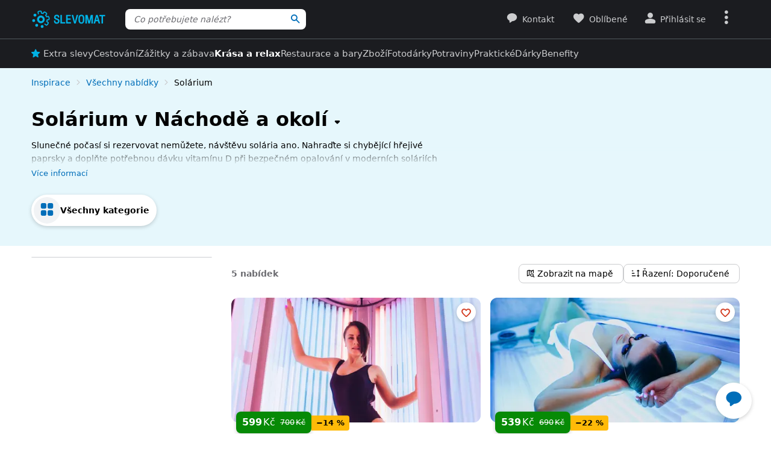

--- FILE ---
content_type: text/html; charset=UTF-8
request_url: https://www.slevomat.cz/nachod/krasa-zdravi-a-relaxace/solarium
body_size: 83414
content:
<!DOCTYPE html>
<html class="no-js no-avif" lang="cs">
	<head>
		<meta charset="UTF-8">
		<meta name="viewport" content="width=device-width, initial-scale=1.0, interactive-widget=resizes-content">


			<title>Solárium v Náchodě | Slevomat.cz</title>

	<meta name="view-transition" content="same-origin">
<style rel="stylesheet" media="all">@view-transition{navigation:auto}::view-transition-new(*),::view-transition-old(*){mix-blend-mode:normal}.view-transition-loader{position:fixed;top:0;right:0;left:0;z-index:1000;overflow:hidden;width:100%;height:4px;pointer-events:none}.view-transition-loader__progress{display:none;width:100%;height:4px;background:#00b2e5;opacity:0;transform:translateX(-100%)}@media (min-width:63em),print{.view-transition-loader__progress{display:block}}.view-transition-loader__progress.s-processing{animation-name:loading;animation-duration:20s}.view-transition-loader__progress.s-processed{animation-name:loaded;animation-duration:.3s}@-moz-keyframes loading{0%{opacity:0}3%{opacity:1}10%{transform:translateX(-95%)}95%{transform:translateX(-40%)}100%{opacity:1;transform:translateX(-50%)}}@-webkit-keyframes loading{0%{opacity:0}3%{opacity:1}10%{transform:translateX(-95%)}95%{transform:translateX(-40%)}100%{opacity:1;transform:translateX(-50%)}}@-o-keyframes loading{0%{opacity:0}3%{opacity:1}10%{transform:translateX(-95%)}95%{transform:translateX(-40%)}100%{opacity:1;transform:translateX(-50%)}}@keyframes loading{0%{opacity:0}3%{opacity:1}10%{transform:translateX(-95%)}95%{transform:translateX(-40%)}100%{opacity:1;transform:translateX(-50%)}}@-moz-keyframes loaded{0%{opacity:1;transform:translateX(-50%)}50%{opacity:1}100%{transform:translateX(0)}}@-webkit-keyframes loaded{0%{opacity:1;transform:translateX(-50%)}50%{opacity:1}100%{transform:translateX(0)}}@-o-keyframes loaded{0%{opacity:1;transform:translateX(-50%)}50%{opacity:1}100%{transform:translateX(0)}}@keyframes loaded{0%{opacity:1;transform:translateX(-50%)}50%{opacity:1}100%{transform:translateX(0)}}</style>
<style rel="stylesheet" media="all">.typo-mega{font-weight:400;font-size:2.4rem;line-height:3rem}@media (min-width:37.5em),print{.typo-mega{font-size:3.2rem;line-height:4rem}}@media (min-width:63em),print{.typo-mega{font-size:4rem;line-height:4.8rem}}.typo-poster{font-weight:400;font-size:2.4rem;line-height:3rem}@media (min-width:37.5em),print{.typo-poster{font-size:3.2rem;line-height:4rem}}.typo-title{font-weight:400;font-size:2.4rem;line-height:3rem}.filters-overlay.s-slow::before,.typo-subhead{font-weight:400;font-size:1.8rem;line-height:2.4rem}.typo-body{font-weight:400;font-size:1.6rem;line-height:2.2rem}@media (min-width:37.5em),print{.typo-body{line-height:2.4rem}}.typo-body-res{font-weight:400;font-size:1.6rem;line-height:2.2rem}@media (min-width:37.5em),print{.typo-body-res{line-height:2.4rem}}@media (min-width:63em),print{.typo-body-res{font-size:1.4rem;line-height:2.2rem}}.typo-text{font-weight:400;font-size:1.4rem;line-height:2rem}@media (min-width:37.5em),print{.typo-text{line-height:2.2rem}}.typo-text-res{font-weight:400;font-size:1.4rem;line-height:2rem}@media (min-width:37.5em),print{.typo-text-res{font-size:1.6rem;line-height:2.4rem}}.typo-description{font-weight:400;font-size:1.3rem;line-height:1.8rem}.typo-tooltip{font-weight:500;font-size:1.2rem;line-height:1.6rem;letter-spacing:.6px;text-transform:uppercase}.typo-terms{font-size:1.2rem}.typo-filter{font-weight:400;font-size:1.4rem;line-height:2.4rem}@media (min-width:37.5em),print{.typo-filter{font-size:1.6rem}}.typo-active-filter{font-weight:400;font-size:1.4rem;line-height:2.4rem}@media (min-width:63em),print{.typo-filter{font-size:1.4rem}.typo-active-filter{font-size:1.3rem}}.typo-detail-poster{font-weight:400;font-size:2rem;line-height:2.6rem}@media (min-width:37.5em),print{.typo-detail-poster{font-size:3.2rem;line-height:4rem}}.typo-detail-title{font-weight:400;font-size:2rem;line-height:2.6rem}.typo-regular{font-weight:400}.typo-medium{font-weight:500}.typo-semi-bold{font-weight:600}.typo-bold{font-weight:700}@media (prefers-color-scheme:dark){.dark-mode .typo-bold{font-weight:600}}.grid-wrap,.main-content{width:100%;max-width:1008px;margin:0 auto;padding-right:8px;padding-left:8px}@media (min-width:25.5em){.grid-wrap,.main-content{padding-right:16px;padding-left:16px}}@media (min-width:63em),print{.grid-wrap,.main-content{padding-right:32px;padding-left:32px}}.grid{margin:0 0 0 -8px;padding:0}.grid__item{display:inline-block;vertical-align:top;width:100%;padding-left:8px}.grid--rev{text-align:left;direction:rtl}.grid--rev>.grid__item{text-align:left;direction:ltr}.grid--center{text-align:center}.grid--center>.grid__item{text-align:left}@media all and (min-width:63em){.desktop--one-half{width:50%}.desktop--one-third{width:33.333%}.desktop--two-thirds{width:66.666%}}.animated{animation-duration:1s;animation-fill-mode:both}.animated-fast{animation-duration:.12s;animation-fill-mode:both}.bounce{transform-origin:center bottom;animation-name:bounce-animate-css}.fade-in-left{animation-name:fade-in-left;animation-timing-function:cubic-bezier(0.25,0.46,0.45,0.94)}.fade-in-right{animation-name:fade-in-right;animation-timing-function:cubic-bezier(0.25,0.46,0.45,0.94)}.fade-out-left{animation-name:fade-out-left;animation-timing-function:cubic-bezier(0.55,0.085,0.68,0.53)}.fade-out-right{animation-name:fade-out-right;animation-timing-function:cubic-bezier(0.55,0.085,0.68,0.53)}.wobble-menu{animation-name:wobble-menu;animation-duration:.8s;animation-delay:2s;animation-fill-mode:both}@-moz-keyframes pulse{0%,100%{background-color:#fff}33%{background-color:#f1f3f5}}@-webkit-keyframes pulse{0%,100%{background-color:#fff}33%{background-color:#f1f3f5}}@-o-keyframes pulse{0%,100%{background-color:#fff}33%{background-color:#f1f3f5}}@keyframes pulse{0%,100%{background-color:#fff}33%{background-color:#f1f3f5}}@-moz-keyframes pulse-dark{0%,100%{background-color:#1b1c20}33%{background-color:#363b3e}}@-webkit-keyframes pulse-dark{0%,100%{background-color:#1b1c20}33%{background-color:#363b3e}}@-o-keyframes pulse-dark{0%,100%{background-color:#1b1c20}33%{background-color:#363b3e}}@keyframes pulse-dark{0%,100%{background-color:#1b1c20}33%{background-color:#363b3e}}@-moz-keyframes fade{0%{background-color:#fff3e0}100%{background-color:#fff}}@-webkit-keyframes fade{0%{background-color:#fff3e0}100%{background-color:#fff}}@-o-keyframes fade{0%{background-color:#fff3e0}100%{background-color:#fff}}@keyframes fade{0%{background-color:#fff3e0}100%{background-color:#fff}}@-moz-keyframes fade-dark{0%{background-color:#2b1901}100%{background-color:#363b3e}}@-webkit-keyframes fade-dark{0%{background-color:#2b1901}100%{background-color:#363b3e}}@-o-keyframes fade-dark{0%{background-color:#2b1901}100%{background-color:#363b3e}}@keyframes fade-dark{0%{background-color:#2b1901}100%{background-color:#363b3e}}@-moz-keyframes fade-in{0%{opacity:0}100%{opacity:1}}@-webkit-keyframes fade-in{0%{opacity:0}100%{opacity:1}}@-o-keyframes fade-in{0%{opacity:0}100%{opacity:1}}@keyframes fade-in{0%{opacity:0}100%{opacity:1}}@-moz-keyframes fade-out{0%{opacity:1}100%{opacity:0}}@-webkit-keyframes fade-out{0%{opacity:1}100%{opacity:0}}@-o-keyframes fade-out{0%{opacity:1}100%{opacity:0}}@keyframes fade-out{0%{opacity:1}100%{opacity:0}}@-moz-keyframes slide-out-down{0%{transform:translate3d(0,0,0)}100%{transform:translate3d(0,100%,0)}}@-webkit-keyframes slide-out-down{0%{transform:translate3d(0,0,0)}100%{transform:translate3d(0,100%,0)}}@-o-keyframes slide-out-down{0%{transform:translate3d(0,0,0)}100%{transform:translate3d(0,100%,0)}}@keyframes slide-out-down{0%{transform:translate3d(0,0,0)}100%{transform:translate3d(0,100%,0)}}@-moz-keyframes slide-out-right{0%{transform:translate3d(0,0,0)}100%{transform:translate3d(100%,0,0)}}@-webkit-keyframes slide-out-right{0%{transform:translate3d(0,0,0)}100%{transform:translate3d(100%,0,0)}}@-o-keyframes slide-out-right{0%{transform:translate3d(0,0,0)}100%{transform:translate3d(100%,0,0)}}@keyframes slide-out-right{0%{transform:translate3d(0,0,0)}100%{transform:translate3d(100%,0,0)}}@-moz-keyframes slide-in-up{0%{transform:translate3d(0,100%,0)}100%{transform:translate3d(0,0,0)}}@-webkit-keyframes slide-in-up{0%{transform:translate3d(0,100%,0)}100%{transform:translate3d(0,0,0)}}@-o-keyframes slide-in-up{0%{transform:translate3d(0,100%,0)}100%{transform:translate3d(0,0,0)}}@keyframes slide-in-up{0%{transform:translate3d(0,100%,0)}100%{transform:translate3d(0,0,0)}}@-moz-keyframes slide-in-right{0%{transform:translate3d(100%,0,0)}100%{transform:translate3d(0,0,0)}}@-webkit-keyframes slide-in-right{0%{transform:translate3d(100%,0,0)}100%{transform:translate3d(0,0,0)}}@-o-keyframes slide-in-right{0%{transform:translate3d(100%,0,0)}100%{transform:translate3d(0,0,0)}}@keyframes slide-in-right{0%{transform:translate3d(100%,0,0)}100%{transform:translate3d(0,0,0)}}@-moz-keyframes rotate{0%{transform:rotate(0)}100%{transform:rotate(360deg)}}@-webkit-keyframes rotate{0%{transform:rotate(0)}100%{transform:rotate(360deg)}}@-o-keyframes rotate{0%{transform:rotate(0)}100%{transform:rotate(360deg)}}@keyframes rotate{0%{transform:rotate(0)}100%{transform:rotate(360deg)}}@-moz-keyframes heartbeat{0%,28%,70%{transform:scale(1)}14%,42%{transform:scale(1.2)}}@-webkit-keyframes heartbeat{0%,28%,70%{transform:scale(1)}14%,42%{transform:scale(1.2)}}@-o-keyframes heartbeat{0%,28%,70%{transform:scale(1)}14%,42%{transform:scale(1.2)}}@keyframes heartbeat{0%,28%,70%{transform:scale(1)}14%,42%{transform:scale(1.2)}}@-moz-keyframes heartbeat-light{0%,28%,70%{transform:scale(1)}14%,42%{transform:scale(1.1)}}@-webkit-keyframes heartbeat-light{0%,28%,70%{transform:scale(1)}14%,42%{transform:scale(1.1)}}@-o-keyframes heartbeat-light{0%,28%,70%{transform:scale(1)}14%,42%{transform:scale(1.1)}}@keyframes heartbeat-light{0%,28%,70%{transform:scale(1)}14%,42%{transform:scale(1.1)}}@-moz-keyframes bounce-animate-css{0%,100%,20%,53%,80%{transform:translate3d(0,0,0);animation-timing-function:cubic-bezier(0.215,0.61,0.355,1)}40%,43%{transform:translate3d(0,-19px,0);animation-timing-function:cubic-bezier(0.755,0.05,0.855,0.06)}70%{transform:translate3d(0,-10px,0);animation-timing-function:cubic-bezier(0.755,0.05,0.855,0.06)}90%{transform:translate3d(0,-4px,0)}}@-webkit-keyframes bounce-animate-css{0%,100%,20%,53%,80%{transform:translate3d(0,0,0);animation-timing-function:cubic-bezier(0.215,0.61,0.355,1)}40%,43%{transform:translate3d(0,-19px,0);animation-timing-function:cubic-bezier(0.755,0.05,0.855,0.06)}70%{transform:translate3d(0,-10px,0);animation-timing-function:cubic-bezier(0.755,0.05,0.855,0.06)}90%{transform:translate3d(0,-4px,0)}}@-o-keyframes bounce-animate-css{0%,100%,20%,53%,80%{transform:translate3d(0,0,0);animation-timing-function:cubic-bezier(0.215,0.61,0.355,1)}40%,43%{transform:translate3d(0,-19px,0);animation-timing-function:cubic-bezier(0.755,0.05,0.855,0.06)}70%{transform:translate3d(0,-10px,0);animation-timing-function:cubic-bezier(0.755,0.05,0.855,0.06)}90%{transform:translate3d(0,-4px,0)}}@keyframes bounce-animate-css{0%,100%,20%,53%,80%{transform:translate3d(0,0,0);animation-timing-function:cubic-bezier(0.215,0.61,0.355,1)}40%,43%{transform:translate3d(0,-19px,0);animation-timing-function:cubic-bezier(0.755,0.05,0.855,0.06)}70%{transform:translate3d(0,-10px,0);animation-timing-function:cubic-bezier(0.755,0.05,0.855,0.06)}90%{transform:translate3d(0,-4px,0)}}@-moz-keyframes wobble-menu{0%,100%{transform:translateX(0) translateY(-55%);transform-origin:50% 50%}15%{transform:translateX(-4px) translateY(-55%) rotate(6deg)}30%{transform:translateX(3px) translateY(-55%) rotate(-6deg)}45%{transform:translateX(-3px) translateY(-55%) rotate(3.6deg)}60%{transform:translateX(2px) translateY(-55%) rotate(-2.4deg)}75%{transform:translateX(-1px) translateY(-55%) rotate(1.2deg)}}@-webkit-keyframes wobble-menu{0%,100%{transform:translateX(0) translateY(-55%);transform-origin:50% 50%}15%{transform:translateX(-4px) translateY(-55%) rotate(6deg)}30%{transform:translateX(3px) translateY(-55%) rotate(-6deg)}45%{transform:translateX(-3px) translateY(-55%) rotate(3.6deg)}60%{transform:translateX(2px) translateY(-55%) rotate(-2.4deg)}75%{transform:translateX(-1px) translateY(-55%) rotate(1.2deg)}}@-o-keyframes wobble-menu{0%,100%{transform:translateX(0) translateY(-55%);transform-origin:50% 50%}15%{transform:translateX(-4px) translateY(-55%) rotate(6deg)}30%{transform:translateX(3px) translateY(-55%) rotate(-6deg)}45%{transform:translateX(-3px) translateY(-55%) rotate(3.6deg)}60%{transform:translateX(2px) translateY(-55%) rotate(-2.4deg)}75%{transform:translateX(-1px) translateY(-55%) rotate(1.2deg)}}@keyframes wobble-menu{0%,100%{transform:translateX(0) translateY(-55%);transform-origin:50% 50%}15%{transform:translateX(-4px) translateY(-55%) rotate(6deg)}30%{transform:translateX(3px) translateY(-55%) rotate(-6deg)}45%{transform:translateX(-3px) translateY(-55%) rotate(3.6deg)}60%{transform:translateX(2px) translateY(-55%) rotate(-2.4deg)}75%{transform:translateX(-1px) translateY(-55%) rotate(1.2deg)}}@-moz-keyframes fade-out-down{0%{opacity:1}100%{opacity:0;transform:translate3d(0,100%,0)}}@-webkit-keyframes fade-out-down{0%{opacity:1}100%{opacity:0;transform:translate3d(0,100%,0)}}@-o-keyframes fade-out-down{0%{opacity:1}100%{opacity:0;transform:translate3d(0,100%,0)}}@keyframes fade-out-down{0%{opacity:1}100%{opacity:0;transform:translate3d(0,100%,0)}}@-moz-keyframes fade-out-left{0%{opacity:1}100%{opacity:0;transform:translate3d(-100%,0,0)}}@-webkit-keyframes fade-out-left{0%{opacity:1}100%{opacity:0;transform:translate3d(-100%,0,0)}}@-o-keyframes fade-out-left{0%{opacity:1}100%{opacity:0;transform:translate3d(-100%,0,0)}}@keyframes fade-out-left{0%{opacity:1}100%{opacity:0;transform:translate3d(-100%,0,0)}}@-moz-keyframes fade-out-right{0%{opacity:1}100%{opacity:0;transform:translate3d(100%,0,0)}}@-webkit-keyframes fade-out-right{0%{opacity:1}100%{opacity:0;transform:translate3d(100%,0,0)}}@-o-keyframes fade-out-right{0%{opacity:1}100%{opacity:0;transform:translate3d(100%,0,0)}}@keyframes fade-out-right{0%{opacity:1}100%{opacity:0;transform:translate3d(100%,0,0)}}@-moz-keyframes fade-in-left{0%{opacity:0;transform:translate3d(-100%,0,0)}100%{opacity:1;transform:translate3d(0,0,0)}}@-webkit-keyframes fade-in-left{0%{opacity:0;transform:translate3d(-100%,0,0)}100%{opacity:1;transform:translate3d(0,0,0)}}@-o-keyframes fade-in-left{0%{opacity:0;transform:translate3d(-100%,0,0)}100%{opacity:1;transform:translate3d(0,0,0)}}@keyframes fade-in-left{0%{opacity:0;transform:translate3d(-100%,0,0)}100%{opacity:1;transform:translate3d(0,0,0)}}@-moz-keyframes fade-in-right{0%{opacity:0;transform:translate3d(100%,0,0)}100%{opacity:1;transform:translate3d(0,0,0)}}@-webkit-keyframes fade-in-right{0%{opacity:0;transform:translate3d(100%,0,0)}100%{opacity:1;transform:translate3d(0,0,0)}}@-o-keyframes fade-in-right{0%{opacity:0;transform:translate3d(100%,0,0)}100%{opacity:1;transform:translate3d(0,0,0)}}@keyframes fade-in-right{0%{opacity:0;transform:translate3d(100%,0,0)}100%{opacity:1;transform:translate3d(0,0,0)}}@-moz-keyframes scale-down{100%{opacity:0;transform:scale(.5)}}@-webkit-keyframes scale-down{100%{opacity:0;transform:scale(.5)}}@-o-keyframes scale-down{100%{opacity:0;transform:scale(.5)}}@keyframes scale-down{100%{opacity:0;transform:scale(.5)}}@-moz-keyframes scale-up{0%{opacity:0;transform:scale(.5)}}@-webkit-keyframes scale-up{0%{opacity:0;transform:scale(.5)}}@-o-keyframes scale-up{0%{opacity:0;transform:scale(.5)}}@keyframes scale-up{0%{opacity:0;transform:scale(.5)}}@-moz-keyframes dialog-scale-down{100%{transform:scale(.75)}}@-webkit-keyframes dialog-scale-down{100%{transform:scale(.75)}}@-o-keyframes dialog-scale-down{100%{transform:scale(.75)}}@keyframes dialog-scale-down{100%{transform:scale(.75)}}@-moz-keyframes dialog-slide-in-up{0%{transform:translateY(100%)}}@-webkit-keyframes dialog-slide-in-up{0%{transform:translateY(100%)}}@-o-keyframes dialog-slide-in-up{0%{transform:translateY(100%)}}@keyframes dialog-slide-in-up{0%{transform:translateY(100%)}}@font-face{font-family:icon-slevomat-frontend;src:url(/static/fonts/icon-slevomat-frontend.woff2?v=04b5c4fbfde43c08d16b732db36aa43b) format('woff2');font-display:block}[data-icon]::before{content:attr(data-icon);font-weight:400;font-style:normal;font-variant:normal;font-family:icon-slevomat-frontend;line-height:1;text-transform:none;-webkit-font-smoothing:antialiased;-moz-osx-font-smoothing:grayscale;speak:none}textarea{overflow:auto;resize:vertical;min-height:40px;padding:8px}[unselectable]{-webkit-user-select:none;user-select:none}input[type=search]{appearance:none}button::-moz-focus-inner,input::-moz-focus-inner{padding:0;border:0}:root{accent-color:#006eb9}input[type=date].s-loading,input[type=email].s-loading,input[type=number].s-loading,input[type=password].s-loading,input[type=search].s-loading,input[type=tel].s-loading,input[type=text].s-loading,input[type=url].s-loading,select.s-loading,textarea.s-loading{background-image:url("data:image/svg+xml,%3Csvg version='1.1' xmlns='http://www.w3.org/2000/svg' xmlns:xlink='http://www.w3.org/1999/xlink' viewBox='0 0 56 56' enable-background='new 0 0 0 0' xml:space='preserve'%3E %3Ccircle fill='%2300b2e5' stroke='none' cx='8' cy='28' r='6'%3E %3Canimate attributeName='opacity' dur='1s' values='0;1;0' repeatCount='indefinite' begin='0.1'%3E%3C/animate%3E %3C/circle%3E %3Ccircle fill='%2300b2e5' stroke='none' cx='28' cy='28' r='6'%3E %3Canimate attributeName='opacity' dur='1s' values='0;1;0' repeatCount='indefinite' begin='0.2'%3E%3C/animate%3E %3C/circle%3E %3Ccircle fill='%2300b2e5' stroke='none' cx='48' cy='28' r='6'%3E %3Canimate attributeName='opacity' dur='1s' values='0;1;0' repeatCount='indefinite' begin='0.3'%3E%3C/animate%3E %3C/circle%3E %3C/svg%3E");background-position:96% center;background-repeat:no-repeat}.loader,.login.s-loading::after,.products.s-loading-reverse::before,.products.s-loading::before{display:inline-block;vertical-align:top;width:32px;height:32px;background-image:url("data:image/svg+xml,%3Csvg version='1.1' xmlns='http://www.w3.org/2000/svg' xmlns:xlink='http://www.w3.org/1999/xlink' viewBox='0 0 56 56' enable-background='new 0 0 0 0' xml:space='preserve'%3E %3Ccircle fill='%2300b2e5' stroke='none' cx='8' cy='28' r='6'%3E %3Canimate attributeName='opacity' dur='1s' values='0;1;0' repeatCount='indefinite' begin='0.1'%3E%3C/animate%3E %3C/circle%3E %3Ccircle fill='%2300b2e5' stroke='none' cx='28' cy='28' r='6'%3E %3Canimate attributeName='opacity' dur='1s' values='0;1;0' repeatCount='indefinite' begin='0.2'%3E%3C/animate%3E %3C/circle%3E %3Ccircle fill='%2300b2e5' stroke='none' cx='48' cy='28' r='6'%3E %3Canimate attributeName='opacity' dur='1s' values='0;1;0' repeatCount='indefinite' begin='0.3'%3E%3C/animate%3E %3C/circle%3E %3C/svg%3E");background-position:center center;background-repeat:no-repeat}.loader--small{width:20px;height:20px}.loader--centered{position:absolute;top:50%;left:50%;transform:translate(-50%,-50%)}*,::after,::before{box-sizing:border-box}a,abbr,acronym,address,applet,b,big,blockquote,body,button,caption,center,cite,code,dd,del,dfn,dl,dt,em,fieldset,font,form,h1,h2,h3,h4,h5,h6,html,i,iframe,img,ins,kbd,label,legend,li,object,ol,p,pre,q,s,samp,small,strike,strong,sub,sup,table,tbody,td,tfoot,th,thead,tr,tt,u,ul,var{vertical-align:baseline;margin:0;padding:0;border:0;background:0 0;font-weight:inherit;font-style:inherit;font-family:inherit;text-align:left}small{font-size:100%}html{width:100%;padding:env(safe-area-inset-top) env(safe-area-inset-right) env(safe-area-inset-bottom) env(safe-area-inset-left);font-size:62.5%}html.smooth-scroll{scroll-behavior:smooth}body{background-color:#fff;color:#000;font-size:1.3rem;font-family:system-ui,Oxygen,Cantarell,'Helvetica Neue',Arial,sans-serif,'Apple Color Emoji','Segoe UI Emoji','Segoe UI Symbol';line-height:2.1rem;-webkit-text-size-adjust:100%;-moz-text-size-adjust:100%;text-size-adjust:100%}img{max-width:100%;image-rendering:-webkit-optimize-contrast}figure{margin:0}ol,ul{list-style:none}table{border-spacing:0;border-collapse:collapse}hr{display:block;height:1px;margin:16px 0;padding:0;border:0 rgba(0,0,0,.1);border-bottom:1px solid #e3e4e6;background:0 0}@media (prefers-color-scheme:dark){.dark-mode{accent-color:#00b2e5;background-color:#1b1c20;color:#e3e4e6}:where(.dark-mode) img{filter:brightness(.8) contrast(1.2)}.dark-mode hr{border-color:rgba(255,255,255,.1)}.dark-mode b,.dark-mode strong{font-weight:600}}code{padding:3px;background-color:#fff3e0;color:#000;font-size:1.3rem}h1,h2,h3,h4,h5,h6{font-weight:400;font-size:100%;text-wrap:balance}h1{font-weight:700;font-size:2.4rem;line-height:3rem}h2{font-weight:700;font-size:1.8rem;line-height:2.4rem}.hint,abbr,acronym{border:0;border-bottom:1px dotted;cursor:help}blockquote{text-wrap:balance}b,strong{font-weight:700}em,i{font-style:italic}sub,sup{position:relative;font-size:75%;line-height:0}sup{top:-.5em}sub{bottom:-.25em}caption,th{font-weight:400;text-align:left}ol,p,ul{margin:20px 0}a{color:#006eb9;-webkit-text-decoration-skip:ink;text-decoration-skip:ink}a:active,a:focus,a:hover{text-decoration:none}a:active{color:#00b2e5}details summary::-webkit-details-marker,details summary::marker{content:'';display:none}:focus-visible{border-radius:8px;outline:#006eb9 dashed 3px;transition:transform .3s;transform:scale(.98)}label{margin:0 12px 0 0;font-size:1.6rem}label:active{color:#6b6b70}@media (min-width:63em),print{.grid{margin-left:-16px}.grid__item{padding-left:16px}label{font-size:1.4rem}}button,label[for]{cursor:pointer}input,select,textarea{font-family:inherit}input:focus-visible,select:focus-visible,textarea:focus-visible{transform:none}.readonly-form-element,select[readonly]{opacity:.5;pointer-events:none}input[type=date],input[type=email],input[type=number],input[type=password],input[type=search],input[type=tel],input[type=text],input[type=url],select,textarea{border:1px solid #cbccce;border-radius:8px;background-color:#fff;color:#000;box-shadow:inset 1px 2px 4px 0 rgba(0,0,0,.1);font-size:1.6rem;transition:border-color .1s}input[type=date].input--error,input[type=date]:user-invalid,input[type=email].input--error,input[type=email]:user-invalid,input[type=number].input--error,input[type=number]:user-invalid,input[type=password].input--error,input[type=password]:user-invalid,input[type=search].input--error,input[type=search]:user-invalid,input[type=tel].input--error,input[type=tel]:user-invalid,input[type=text].input--error,input[type=text]:user-invalid,input[type=url].input--error,input[type=url]:user-invalid,select.input--error,select:user-invalid,textarea.input--error,textarea:user-invalid{border-color:#d2381d;box-shadow:0 0 4px rgba(210,56,29,.6)}@media (hover:hover){input[type=date]:hover:not(:disabled):not([readonly]),input[type=email]:hover:not(:disabled):not([readonly]),input[type=number]:hover:not(:disabled):not([readonly]),input[type=password]:hover:not(:disabled):not([readonly]),input[type=search]:hover:not(:disabled):not([readonly]),input[type=tel]:hover:not(:disabled):not([readonly]),input[type=text]:hover:not(:disabled):not([readonly]),input[type=url]:hover:not(:disabled):not([readonly]),select:hover:not(:disabled):not([readonly]),textarea:hover:not(:disabled):not([readonly]){border-color:#6b6b70}input[type=date].input--error:hover:not(:disabled):not([readonly]),input[type=date]:user-invalid:hover:not(:disabled):not([readonly]),input[type=email].input--error:hover:not(:disabled):not([readonly]),input[type=email]:user-invalid:hover:not(:disabled):not([readonly]),input[type=number].input--error:hover:not(:disabled):not([readonly]),input[type=number]:user-invalid:hover:not(:disabled):not([readonly]),input[type=password].input--error:hover:not(:disabled):not([readonly]),input[type=password]:user-invalid:hover:not(:disabled):not([readonly]),input[type=search].input--error:hover:not(:disabled):not([readonly]),input[type=search]:user-invalid:hover:not(:disabled):not([readonly]),input[type=tel].input--error:hover:not(:disabled):not([readonly]),input[type=tel]:user-invalid:hover:not(:disabled):not([readonly]),input[type=text].input--error:hover:not(:disabled):not([readonly]),input[type=text]:user-invalid:hover:not(:disabled):not([readonly]),input[type=url].input--error:hover:not(:disabled):not([readonly]),input[type=url]:user-invalid:hover:not(:disabled):not([readonly]),select.input--error:hover:not(:disabled):not([readonly]),select:user-invalid:hover:not(:disabled):not([readonly]),textarea.input--error:hover:not(:disabled):not([readonly]),textarea:user-invalid:hover:not(:disabled):not([readonly]){border-color:#d2381d}}@media (prefers-color-scheme:dark){:where(.dark-mode) a{color:#00b2e5}.dark-mode :focus-visible{outline-color:#00b2e5}.dark-mode input[type=date],.dark-mode input[type=email],.dark-mode input[type=number],.dark-mode input[type=password],.dark-mode input[type=search],.dark-mode input[type=tel],.dark-mode input[type=text],.dark-mode input[type=url],.dark-mode select,.dark-mode textarea{border-color:#6b6b70;background-color:#51585d;color:#e3e4e6;box-shadow:none}.dark-mode input[type=date].input--error,.dark-mode input[type=date]:user-invalid,.dark-mode input[type=email].input--error,.dark-mode input[type=email]:user-invalid,.dark-mode input[type=number].input--error,.dark-mode input[type=number]:user-invalid,.dark-mode input[type=password].input--error,.dark-mode input[type=password]:user-invalid,.dark-mode input[type=search].input--error,.dark-mode input[type=search]:user-invalid,.dark-mode input[type=tel].input--error,.dark-mode input[type=tel]:user-invalid,.dark-mode input[type=text].input--error,.dark-mode input[type=text]:user-invalid,.dark-mode input[type=url].input--error,.dark-mode input[type=url]:user-invalid,.dark-mode select.input--error,.dark-mode select:user-invalid,.dark-mode textarea.input--error,.dark-mode textarea:user-invalid{border-color:#f37b5f;color:#e3e4e6;box-shadow:0 0 4px rgba(243,123,95,.6)}.dark-mode option[disabled]{color:#8f8f8f}}@media (prefers-color-scheme:dark) and (hover:hover){.dark-mode input[type=date]:hover:not(:disabled):not([readonly]),.dark-mode input[type=email]:hover:not(:disabled):not([readonly]),.dark-mode input[type=number]:hover:not(:disabled):not([readonly]),.dark-mode input[type=password]:hover:not(:disabled):not([readonly]),.dark-mode input[type=search]:hover:not(:disabled):not([readonly]),.dark-mode input[type=tel]:hover:not(:disabled):not([readonly]),.dark-mode input[type=text]:hover:not(:disabled):not([readonly]),.dark-mode input[type=url]:hover:not(:disabled):not([readonly]),.dark-mode select:hover:not(:disabled):not([readonly]),.dark-mode textarea:hover:not(:disabled):not([readonly]){border-color:#e3e4e6}.dark-mode input[type=date].input--error:hover:not(:disabled):not([readonly]),.dark-mode input[type=date]:user-invalid:hover:not(:disabled):not([readonly]),.dark-mode input[type=email].input--error:hover:not(:disabled):not([readonly]),.dark-mode input[type=email]:user-invalid:hover:not(:disabled):not([readonly]),.dark-mode input[type=number].input--error:hover:not(:disabled):not([readonly]),.dark-mode input[type=number]:user-invalid:hover:not(:disabled):not([readonly]),.dark-mode input[type=password].input--error:hover:not(:disabled):not([readonly]),.dark-mode input[type=password]:user-invalid:hover:not(:disabled):not([readonly]),.dark-mode input[type=search].input--error:hover:not(:disabled):not([readonly]),.dark-mode input[type=search]:user-invalid:hover:not(:disabled):not([readonly]),.dark-mode input[type=tel].input--error:hover:not(:disabled):not([readonly]),.dark-mode input[type=tel]:user-invalid:hover:not(:disabled):not([readonly]),.dark-mode input[type=text].input--error:hover:not(:disabled):not([readonly]),.dark-mode input[type=text]:user-invalid:hover:not(:disabled):not([readonly]),.dark-mode input[type=url].input--error:hover:not(:disabled):not([readonly]),.dark-mode input[type=url]:user-invalid:hover:not(:disabled):not([readonly]),.dark-mode select.input--error:hover:not(:disabled):not([readonly]),.dark-mode select:user-invalid:hover:not(:disabled):not([readonly]),.dark-mode textarea.input--error:hover:not(:disabled):not([readonly]),.dark-mode textarea:user-invalid:hover:not(:disabled):not([readonly]){border-color:#f37b5f}.dark-mode .button:hover,.dark-mode input[type=submit]:hover{box-shadow:0 4px 8px 0 rgba(0,24,39,.16),0 6px 12px 0 rgba(0,24,39,.12),0 10px 20px 0 rgba(0,24,39,.08),0 14px 28px 0 rgba(0,24,39,.08),0 18px 36px 0 rgba(0,24,39,.02)}}input[type=date],input[type=email],input[type=number],input[type=password],input[type=search],input[type=tel],input[type=text],input[type=url],select{height:40px;padding:0 8px}input[type=date],input[type=email],input[type=number],input[type=password],input[type=search],input[type=tel],input[type=text],input[type=url],textarea{width:220px}@media (min-width:63em),print{input[type=date],input[type=email],input[type=number],input[type=password],input[type=search],input[type=tel],input[type=text],input[type=url],select,textarea{font-size:1.4rem}input[type=date],input[type=email],input[type=number],input[type=password],input[type=search],input[type=tel],input[type=text],input[type=url],select{height:32px}textarea{min-height:32px;line-height:2.2rem}.button.input--big,input[type=date].input--big,input[type=email].input--big,input[type=number].input--big,input[type=password].input--big,input[type=search].input--big,input[type=submit].input--big,input[type=tel].input--big,input[type=text].input--big,input[type=url].input--big,select.select--big,textarea.input--big{height:40px;font-size:1.6rem}}input{vertical-align:baseline}input[type=date]{appearance:none}input[type=number]{appearance:textfield}input[type=date]::-webkit-inner-spin-button,input[type=date]::-webkit-outer-spin-button,input[type=number]::-webkit-inner-spin-button,input[type=number]::-webkit-outer-spin-button{margin:0;appearance:none}input[size]{width:auto}input[type=checkbox],input[type=radio]{width:16px;height:16px;margin:0 6px 0 0}input[disabled],input[readonly],select[disabled],select[readonly],textarea[disabled],textarea[readonly]{opacity:.6;cursor:default!important}option[disabled]{color:#cbccce}input[type=date]:focus,input[type=email]:focus,input[type=number]:focus,input[type=password]:focus,input[type=search]:focus,input[type=select-multiple]:focus,input[type=tel]:focus,input[type=text]:focus,input[type=url]:focus,select:focus,textarea:focus{border:1px solid #00b2e5;box-shadow:0 0 4px rgba(0,178,229,.6);outline:0}@media (prefers-color-scheme:dark){.dark-mode input[type=date]:focus,.dark-mode input[type=email]:focus,.dark-mode input[type=number]:focus,.dark-mode input[type=password]:focus,.dark-mode input[type=search]:focus,.dark-mode input[type=select-multiple]:focus,.dark-mode input[type=tel]:focus,.dark-mode input[type=text]:focus,.dark-mode input[type=url]:focus,.dark-mode select:focus,.dark-mode textarea:focus{border:1px solid #00b2e5}}.with-inline-error.with-inline-error:not([type=checkbox]):not([type=radio]),.with-inline-error.with-inline-error:not([type=checkbox]):not([type=radio]):focus{border:1px solid #d2381d;box-shadow:0 0 4px rgba(210,56,29,.6)}.inline-error-message{margin:4px 0;padding:4px 8px;border-radius:8px;background-color:#ffefec;color:#000}::selection{background-color:#80d4f0;text-shadow:none}::placeholder{color:#6b6b70;font-weight:400;font-style:italic}dialog{display:grid;width:100%;min-width:280px;max-width:600px;padding:16px;border:0;border-radius:8px;box-shadow:0 4px 8px 0 rgba(0,0,0,.12),0 6px 12px 0 rgba(0,0,0,.06),0 10px 20px 0 rgba(0,0,0,.02),0 14px 28px 0 rgba(0,0,0,.02),0 18px 36px 0 rgba(0,0,0,.02);font-weight:500;font-size:1.6rem;text-wrap:balance}dialog::backdrop{background-color:rgba(0,0,0,.6);-webkit-backdrop-filter:blur(2px);backdrop-filter:blur(2px)}@media (prefers-color-scheme:dark){::selection{background-color:rgba(0,110,185,.3)}.dark-mode ::placeholder{color:#e3e4e6}.dark-mode dialog{background-color:#363b3e;color:#e3e4e6}.dark-mode .button:focus-visible,.dark-mode input[type=submit]:focus-visible{outline-color:#00b2e5}}body:has(dialog[open]:modal:not(.s-scrollable)):not(.seznam-browser){overflow:hidden}.no-dialog dialog[open]:not(.gallery-lightbox){overflow:visible}.no-dialog dialog[open]:not(.gallery-lightbox)::before{content:'';position:fixed;top:-1000px;right:-1000px;bottom:-1000px;left:-1000px;z-index:-1;background-color:rgba(0,0,0,.5)}.nette-modal{gap:24px;align-content:center;justify-items:center;width:fit-content;max-width:92vw;padding:24px 16px}.nette-modal .button{min-width:160px}@media (min-width:37.5em),print{.typo-detail-title{font-size:2.4rem;line-height:3rem}dialog{padding:24px 32px}.nette-modal{max-width:600px}}.button,input[type=submit]{position:relative;display:inline-block;vertical-align:top;padding:8px 16px;border:1px solid #006eb9;border-radius:8px;background-color:#006eb9;color:#fff;box-shadow:none;outline:0;font-weight:600;font-size:1.6rem;line-height:2.2rem;text-align:center;text-decoration:none;white-space:normal;cursor:pointer;transition:background-color .2s ease-out,box-shadow .2s ease-out,border-color .2s ease-out;touch-action:manipulation;-webkit-tap-highlight-color:transparent}.button:focus,input[type=submit]:focus{border-color:#005685;background-color:#005685;color:#fff;text-decoration:none}.button:focus-visible,input[type=submit]:focus-visible{outline:#006eb9 dashed 3px;transition:transform .3s;transform:scale(.98)}.button:active,input[type=submit]:active{top:1px;color:#fff}.button[disabled],input[type=submit][disabled]{opacity:.5;pointer-events:none}.button::-moz-focus-inner,input[type=submit]::-moz-focus-inner{border:0}.button [data-icon-admin],.button [data-icon],input[type=submit] [data-icon-admin],input[type=submit] [data-icon]{position:relative;left:-4px;line-height:1}@media (hover:hover){.button:hover,input[type=submit]:hover{border-color:#005685;background-color:#005685;color:#fff;box-shadow:0 4px 8px 0 rgba(0,86,133,.12),0 6px 12px 0 rgba(0,86,133,.06),0 10px 20px 0 rgba(0,86,133,.02),0 14px 28px 0 rgba(0,86,133,.02),0 18px 36px 0 rgba(0,86,133,.02);text-decoration:none}}@media (min-width:63em),print{.button,input[type=submit]{padding:4px 16px;font-size:1.4rem}}.button--checkbox,.button--radio{display:inline-flex;align-items:baseline}.button--selected{border-color:#005685;background-color:#005685}.button__radio{display:inline-block;width:14px;height:14px;margin-right:6px;border:1px solid #cbccce;border-radius:50%;background-color:#fff;box-shadow:inset 1px 2px 4px 0 rgba(0,0,0,.1)}.s-active .button__radio{border:4px solid #006eb9}.button__checkbox{margin-right:6px;margin-left:-4px}.button__checkbox::after{content:'\e001';color:#cbccce;font-family:icon-slevomat-frontend;-webkit-font-smoothing:antialiased;-moz-osx-font-smoothing:grayscale}.s-active .button__checkbox::after{content:'\e012';color:#000}.button__count{color:#6b6b70}.button__indicator{position:absolute;top:8px;right:8px;width:8px;height:8px;border-radius:50%;background-color:#006eb9}@media (prefers-color-scheme:dark){.dark-mode .button__count,.dark-mode .s-active .button__checkbox::after{color:#e3e4e6}.dark-mode .button__indicator{background-color:#00b2e5}}.button--buy,input[type=submit].button--buy{display:block;width:100%;height:56px;padding:16px 8px;border:1px solid #078a06;background-color:#078a06;font-weight:600;text-align:center}.button--buy:focus,input[type=submit].button--buy:focus{border-color:#136110;background-color:#136110}.button--buy.button--small,input[type=submit].button--buy.button--small{height:auto;padding:8px 16px;font-weight:500;font-size:1.6rem;line-height:2.2rem}@media (hover:hover){.button--buy:hover,input[type=submit].button--buy:hover{border-color:#136110;background-color:#136110;box-shadow:0 4px 8px 0 rgba(19,97,16,.12),0 6px 12px 0 rgba(19,97,16,.06),0 10px 20px 0 rgba(19,97,16,.02),0 14px 28px 0 rgba(19,97,16,.02),0 18px 36px 0 rgba(19,97,16,.02)}.button--secondary:hover,input[type=submit].button--secondary:hover{border-color:#cbccce;background-color:#e6f7fc;color:#000;box-shadow:0 2px 6px 0 rgba(203,204,206,.18)}}@media (min-width:63em),print{.button--buy,input[type=submit].button--buy{height:44px;padding:10px 16px;font-size:1.6rem}.button--buy.button--small,input[type=submit].button--buy.button--small{padding:4px 16px;font-size:1.4rem}.button--secondary.input--big,input[type=submit].button--secondary.input--big{height:40px;font-size:1.6rem}}.button__discount-label{padding:2px 6px;border-radius:4px;background-color:#bc0000}.button--secondary,input[type=submit].button--secondary{border-color:#cbccce;background-color:#fff;color:#000;font-weight:500}.button--secondary:focus,input[type=submit].button--secondary:focus{border-color:#cbccce;background-color:#e6f7fc;color:#000}.button--secondary:active,input[type=submit].button--secondary:active{color:#000}.button--secondary .svg-icon path,input[type=submit].button--secondary .svg-icon path{fill:#006eb9}.button--secondary-transparent{background-color:rgba(0,0,0,.4);color:#fff;background-blend-mode:hard-light;-webkit-backdrop-filter:blur(10px);backdrop-filter:blur(10px)}@media (prefers-color-scheme:dark){.dark-mode .button--secondary,.dark-mode input[type=submit].button--secondary{border-color:#6b6b70;background-color:#51585d;color:#e3e4e6}.dark-mode .button--secondary:focus,.dark-mode input[type=submit].button--secondary:focus{border-color:#6b6b70;background-color:#001827;color:#e3e4e6}.dark-mode .button--secondary .svg-icon path,.dark-mode input[type=submit].button--secondary .svg-icon path{fill:#00b2e5}.dark-mode .button--secondary-transparent{background-color:rgba(0,0,0,.4)}}.button--tertiary{border-color:transparent;background-color:transparent;color:#006eb9}.button--tertiary:focus{border-color:#cbccce;background-color:#e6f7fc;color:#006eb9}.button--tertiary:active{color:#006eb9}@media (hover:hover){.button--tertiary:hover{border-color:#cbccce;background-color:#e6f7fc;color:#006eb9;box-shadow:none}}@media (prefers-color-scheme:dark){.dark-mode .button--tertiary{color:#00b2e5}.dark-mode .button--tertiary:focus{border-color:#6b6b70;background-color:#001827;color:#e3e4e6}.dark-mode .button--login-apple img{filter:invert(1)}}@media (prefers-color-scheme:dark) and (hover:hover){.dark-mode .button--buy:hover,.dark-mode input[type=submit].button--buy:hover{box-shadow:0 4px 8px 0 rgba(1,35,1,.16),0 6px 12px 0 rgba(1,35,1,.12),0 10px 20px 0 rgba(1,35,1,.08),0 14px 28px 0 rgba(1,35,1,.08),0 18px 36px 0 rgba(1,35,1,.02)}.dark-mode .button--secondary:hover,.dark-mode input[type=submit].button--secondary:hover{border-color:#6b6b70;background-color:#001827;color:#e3e4e6;box-shadow:0 2px 5px 0 rgba(48,49,54,.6)}.dark-mode .button--tertiary:hover{border-color:#6b6b70;background-color:#001827;color:#00b2e5;box-shadow:none}.dark-mode .button--danger:hover{border-color:#f37b5f;background-color:#5c0a0a;box-shadow:0 4px 8px 0 rgba(92,10,10,.12),0 6px 12px 0 rgba(92,10,10,.06),0 10px 20px 0 rgba(92,10,10,.02),0 14px 28px 0 rgba(92,10,10,.02),0 18px 36px 0 rgba(92,10,10,.02)}}.button--paginator{margin:20px 0}.button--with-image-icon{display:inline-flex;justify-content:center;align-items:center}.button--with-image-icon img{margin-right:6px}.button--with-image-icon.button--big{padding-right:24px;padding-left:24px}.button--with-image-icon.button--big img{margin-right:12px}@media (max-width:25.4375em){.button--icon-only-on-mobile .button__icon{left:0}.button--icon-only-on-mobile .button__label{position:absolute!important;overflow:hidden;clip:rect(0 0 0 0);width:1px;height:1px;margin:-1px;padding:0;border:0}.button--icon-only-on-mobile .button__label.focusable:active,.button--icon-only-on-mobile .button__label.focusable:focus{position:static;overflow:visible;clip:auto;width:auto;height:auto;margin:0}}.button--login img{margin-left:8px}.button--login span{min-width:196px;text-align:left}.button--login-apple img{position:relative;top:-1px}.button--icon{display:inline-flex;justify-content:center;align-items:center}.button--with-icon-right .button--icon,.button--with-icon-right [data-icon]{margin-left:12px}.button--gallery [data-icon]{top:1px}.button--danger{border:1px solid #d2381d;background-color:#fff;color:#d2381d}.button--danger:focus{border-color:#a1150e;background-color:#ffefec;color:#d2381d}.button--danger:active{color:#d2381d}@media (hover:hover){.button--danger:hover{border-color:#a1150e;background-color:#ffefec;color:#d2381d;box-shadow:0 4px 8px 0 rgba(255,239,236,.12),0 6px 12px 0 rgba(255,239,236,.06),0 10px 20px 0 rgba(255,239,236,.02),0 14px 28px 0 rgba(255,239,236,.02),0 18px 36px 0 rgba(255,239,236,.02)}}@media (prefers-color-scheme:dark){.dark-mode .button--danger{border-color:#ee5a3c;background-color:rgba(255,255,255,0);color:#ee5a3c}.dark-mode .button--danger:focus{border-color:#f37b5f;background-color:#5c0a0a}}.button--gift{border-color:#d44508;background-color:#d44508;color:#fff}.button--gift:focus{border-color:#b23a07;background-color:#b23a07;color:#fff}.button--gift:active{color:#fff}.button--premium{border:0;background-image:linear-gradient(to bottom,#ffc641 4%,#d8a534 26%,#c08819 52%)}.button--premium:focus{animation:.3s forwards premium-button-gradient}@media (prefers-color-scheme:dark) and (hover:hover){.dark-mode .button--gift:hover{box-shadow:0 4px 8px 0 rgba(212,69,8,.12),0 6px 12px 0 rgba(212,69,8,.06),0 10px 20px 0 rgba(212,69,8,.02),0 14px 28px 0 rgba(212,69,8,.02),0 18px 36px 0 rgba(212,69,8,.02)}.dark-mode .button--premium:hover{box-shadow:0 4px 8px 0 rgba(192,136,25,.12),0 6px 12px 0 rgba(192,136,25,.06),0 10px 20px 0 rgba(192,136,25,.02),0 14px 28px 0 rgba(192,136,25,.02),0 18px 36px 0 rgba(192,136,25,.02)}}.button--xmas{border-color:#ea9a36;background-color:#ea9a36;color:#010928}.button--disabled{opacity:.5;pointer-events:none}.button--disabled-with-events{opacity:.5}.button--disabled-with-loader{position:relative;color:transparent;pointer-events:none}.button--disabled-with-loader .loader{position:absolute;top:50%;left:50%;transform:translate(-50%,-50%)}.button--small,input[type=submit].button--small{padding:2px 12px;border-radius:4px;font-weight:500;font-size:1.3rem;line-height:1.8rem}.button--small [data-icon],input[type=submit].button--small [data-icon]{top:1px;left:-2px}.button--big,input[type=submit].button--big{height:auto;padding:8px 52px;font-size:1.6rem;line-height:2.2rem}.button--icon-only{padding:8px}.button--icon-only [data-icon]{left:0}.button--full,.button--mobile-full{width:100%}@media (min-width:63em),print{.button--icon-only{padding:4px 8px}.button--mobile-full{width:auto}}.button--up-to-tablet-full{width:100%}.button--spaced-bottom-mobile{margin-bottom:8px}@media (min-width:37.5em),print{.button--up-to-tablet-full{width:auto}.button--spaced-bottom-mobile{margin-bottom:16px}}@media (min-width:48em){.button--spaced-bottom-mobile{margin-bottom:0}}.button--table-centered{display:table;margin:0 auto;border-collapse:separate}.button--navigation{display:inline-flex;justify-content:flex-start;align-items:center}.button--navigation [data-icon]{left:0}.button--map-navigation [data-icon]{top:2px}.button--counter{display:inline-flex;gap:8px;justify-content:center;align-items:center;padding:10px 52px 8px}.button--counter [data-icon]{left:0}.button--counter.button--big{padding-right:32px;padding-left:32px}@media (hover:hover){.button--gift:hover{border-color:#b23a07;background-color:#b23a07;color:#fff;box-shadow:0 4px 8px 0 rgba(212,69,8,.12),0 6px 12px 0 rgba(212,69,8,.06),0 10px 20px 0 rgba(212,69,8,.02),0 14px 28px 0 rgba(212,69,8,.02),0 18px 36px 0 rgba(212,69,8,.02)}.button--premium:hover{box-shadow:0 4px 8px 0 rgba(192,136,25,.12),0 6px 12px 0 rgba(192,136,25,.06),0 10px 20px 0 rgba(192,136,25,.02),0 14px 28px 0 rgba(192,136,25,.02),0 18px 36px 0 rgba(192,136,25,.02);animation:.3s forwards premium-button-gradient}.button--xmas:hover{border-color:#eeae5e;background-color:#eeae5e;color:#010928}.button--counter:hover .counter{background-color:#006eb9}}.button--animated{animation-name:heartbeat;animation-duration:1.3s;animation-timing-function:ease;animation-delay:.3s;animation-iteration-count:1}.button--animated-light{animation-name:heartbeat-light}[role=button]{cursor:pointer}.label{padding:3px 4px;border-radius:4px;background-color:#f1f3f5;color:#6b6b70;font-size:1.1rem;text-decoration:none!important;text-transform:uppercase}.label.n{background-color:#bc0000;color:#fff}.label.y{background-color:#078a06;color:#fff}.label.w{background-color:#fff3e0;color:#000}.label.info{display:inline-block;margin:2px 0;padding:4px 6px;background-color:#fff3e0;color:#333;font-size:1.3rem;text-transform:none}.label.v-blue{background-color:#e6f7fc}.label.v-grey{background-color:#8f8f8f;color:#fff}.label.v-orange{background-color:#fb9c28;color:#fff}.label.v-success{background-color:#078a06;color:#fff;text-transform:none}.label.v-info{background-color:#fff3e0;color:#000;text-transform:none}.label.v-alert{background-color:#bc0000;color:#fff;text-transform:none}.label.v-white{background:#fff;color:#000}.label.v-crossed-out{text-decoration:line-through!important}.label.v-black{display:inline-block;vertical-align:top;padding:4px 8px;border-radius:8px;background-color:#363b3e;font-size:1.2rem;line-height:1.6rem;text-transform:none}.label.v-gift{background-color:#d44508;color:#fff}.label.v-rating{margin-right:8px;padding:2px 4px;background-color:#fb9c28;color:#000;font-weight:500;font-size:1.4rem;line-height:1.6rem;text-transform:none}.label--readonly{margin-right:4px}@media (prefers-color-scheme:dark){.dark-mode .label.v-blue{background-color:rgba(0,110,185,.3);color:#e3e4e6}.dark-mode .label.v-black{background-color:#1b1c20}.dark-mode .label--readonly{background-color:rgba(255,255,255,.06);color:#a8a9a8}}.label a,a.label{color:inherit;text-decoration:none}.label a:hover,a.label:hover{text-decoration:underline}.gift-label,.hidden-label,.insurance-label{position:absolute;bottom:0;left:0;width:32px;height:32px;border-radius:8px;color:#fff;font-size:1.8rem;line-height:3.2rem;text-align:center}.hidden-label{background-color:#cbccce}.gift-label{bottom:4px;left:4px;background-color:#d44508}.gift-label--shared{background-color:#006eb9}.insurance-label{bottom:4px;left:4px;background-color:#005685;font-size:2rem}.insurance-label [data-icon]{position:relative;top:1px;left:1px}.insurance-label.voucher-badge--big{font-size:3rem;line-height:4.8rem}.hidden-label--big,.voucher-badge--big{bottom:8px;left:8px;width:48px;height:48px;border-radius:12px;font-size:2.4rem;line-height:4.8rem}.hidden-label--big:not(.hidden)+.hidden-label--big,.voucher-badge--big:not(.hidden)+.voucher-badge--big{left:60px}.icon-star{margin-right:1px;color:#fb9c28}.icon-star--big{font-size:2rem;line-height:1}.icon-rotate-90{display:inline-block;transform:rotate(90deg)}.favourite-icon{display:inline-block;color:#006eb9}.s-animated .favourite-icon{animation-name:heartbeat;animation-duration:1.3s;animation-timing-function:ease;animation-delay:0s;animation-iteration-count:1}.top-navigation{position:relative;background:#000;order:1}.top-navigation td,.top-navigation th{padding-right:16px}.top-navigation-link{flex-shrink:0;margin-left:8px;color:#a8a9a8;text-decoration:none;white-space:nowrap}@media (hover:hover){.top-navigation-link:hover{color:#e3e4e6;text-decoration:underline}.glightbox-container.glightbox-clean .gclose:hover path,.glightbox-container.glightbox-clean .gnext:hover path,.glightbox-container.glightbox-clean .gprev:hover path{fill:#00b2e5}}.top-navigation-link--dark-mode{display:none}.top-navigation-link--dark-mode svg{width:18px;height:18px}@media (prefers-color-scheme:dark){.top-navigation-link--dark-mode{display:inline-flex;align-items:center}.dark-mode .action{color:#00b2e5}}.top-navigation__flag{display:inline-flex;flex-shrink:0;justify-content:center;align-items:center;width:16px;margin-right:4px;text-decoration:none}.top-navigation__flag img{border:1px solid rgba(0,0,0,.5);border-radius:50%;transition:transform .2s ease-out,filter .2s ease-out,opacity .2s ease-out}.top-navigation__flag:not(.top-navigation__flag--active) img{opacity:.7;filter:grayscale(1)}.top-navigation__flag:hover:not(.top-navigation__flag--active) img{opacity:1;filter:grayscale(0);transform:scale(1.44) rotate(360deg)}.top-navigation__flag--active{pointer-events:none}@media (prefers-reduced-motion:reduce){*,::after,::before{background-attachment:initial!important;transition-delay:0s!important;transition-duration:0s!important;animation-duration:1ms!important;animation-delay:-1ms!important;animation-iteration-count:1!important;scroll-behavior:auto!important}}@-moz-keyframes premium-button-gradient{0%{background-position:0 0;background-size:100% 100%}100%{background-position:100% 100%;background-size:200% 200%}}@-webkit-keyframes premium-button-gradient{0%{background-position:0 0;background-size:100% 100%}100%{background-position:100% 100%;background-size:200% 200%}}@-o-keyframes premium-button-gradient{0%{background-position:0 0;background-size:100% 100%}100%{background-position:100% 100%;background-size:200% 200%}}@keyframes premium-button-gradient{0%{background-position:0 0;background-size:100% 100%}100%{background-position:100% 100%;background-size:200% 200%}}.slevomat .hidden,.zlavomat .hidden{display:none}.invisible{visibility:hidden}.visuallyhidden{position:absolute!important;overflow:hidden;clip:rect(0 0 0 0);width:1px;height:1px;margin:-1px;padding:0;border:0}.visuallyhidden.focusable:active,.visuallyhidden.focusable:focus{position:static;overflow:visible;clip:auto;width:auto;height:auto;margin:0}.desktop-only,.mobile-hide,.u-mobile-app-only{display:none}@media (min-width:37.5em),print{.tablet-show{display:block}.tablet-hide{display:none!important}span.tablet-show{display:inline}}@media (min-width:48em){.tablet-wide-show{display:block}span.tablet-wide-show{display:inline}.tablet-wide-hide{display:none!important}}@media (min-width:63em),print{.desktop-hide,.mobile-only{display:none!important}.desktop-only,.mobile-hide{display:block}span.desktop-only,span.mobile-hide{display:inline}}.clickable{cursor:pointer}.help{cursor:help}.hl{padding:0 4px;background-color:#fff3e0;color:#000}.action{color:#006eb9;-webkit-text-decoration:underline dotted;text-decoration:underline dotted;touch-action:manipulation;-webkit-tap-highlight-color:transparent}.action:active,.action:focus{text-decoration:none}.action--disabled{color:#cbccce;cursor:default}.expand-icon{position:relative;top:1px;left:1px;display:inline-block;padding:0 4px;transition:transform .3s;transform:rotate(90deg)}.off .expand-icon{transform:rotate(270deg)}.max-length-indicator{padding:3px;background-color:#fff3e0;font-size:1.3rem;font-variant-numeric:tabular-nums}.max-length-indicator.v-alert{background-color:#ffefec;color:#d2381d;font-weight:500}.video-icon{position:absolute;right:calc(9% - 24px);bottom:9%;z-index:1;width:auto;height:19%;max-height:48px;opacity:.95}.video-container{display:block}.video-container--portrait{max-width:300px;margin:auto!important}.video-container--portrait .video-wrapper{padding-bottom:177.77%}.video-container--portrait .video-wrapper img{border-radius:12px}.video-wrapper{position:relative;height:0;padding-bottom:56.25%}.video-wrapper iframe,.video-wrapper img{position:absolute;top:0;left:0;width:100%;height:100%;cursor:pointer}.video-wrapper img{object-fit:cover}.video-wrapper__overlay{position:absolute;top:0;right:0;bottom:0;left:0;z-index:3}.video-wrapper__icon{position:absolute;top:50%;left:50%;z-index:2;width:62px;height:48px;background-image:url(/static/images/icons/social/youtube-shadow.svg?v2);background-size:cover;background-repeat:no-repeat;pointer-events:none;transform:translate(-50%,-50%)}.glightbox-open{overflow:visible!important}.glightbox-container{bottom:0;min-height:-webkit-fill-available;min-height:-moz-available;min-height:stretch}.glightbox-container .gcounter{top:16px;left:16px;padding:4px;border-radius:8px;background-color:rgba(0,0,0,.8)}.glightbox-container .gactions{top:16px;right:100px;padding:4px;border-radius:8px;background-color:rgba(0,0,0,.8)}.glightbox-container .gflash-message{position:absolute;top:16px;left:50%;transform:translateX(-50%)}.glightbox-container .gslide-inline{background-color:transparent}.glightbox-container .gslide-inline .ginlined-content{padding:0}.glightbox-container .gslide-inner-content{max-height:100svh}.glightbox-container .ginner-container.ginner-container{justify-content:flex-start;padding-top:64px}@media (min-width:37.5em),print{.video-wrapper__icon{width:90px;height:70px}.glightbox-container .ginner-container.ginner-container{justify-content:center;padding-top:0}.glightbox-container .ginner-container.ginner-container.desc-bottom{padding-top:32px}}@media (orientation:landscape){.glightbox-container .ginner-container.ginner-container{justify-content:center}}.glightbox-container.glightbox-clean .gnext,.glightbox-container.glightbox-clean .gprev{top:auto;bottom:40px}.glightbox-container.glightbox-clean .gslide-description{flex:0 0 auto!important;padding:24px 16px!important;background-color:rgba(0,0,0,.8);text-align:center}@media (max-width:37.5em) and (orientation:landscape){.glightbox-container.glightbox-clean .gslide-description{flex:0 0 128px!important;padding:4px!important}}@media (min-width:37.5em),print{.glightbox-container.glightbox-clean .gnext,.glightbox-container.glightbox-clean .gprev{top:45%}.glightbox-container.glightbox-clean .gslide-description{max-width:none!important;padding:24px!important}}@media (min-width:63em),print{.glightbox-container.glightbox-clean .gslide-description{position:static!important;flex:0 0 128px!important;background-color:transparent}}@media (orientation:portrait){.glightbox-container.glightbox-clean .gslide-description{position:static!important;background-color:transparent}}.glightbox-container.glightbox-clean .gdesc-inner{padding:4px;border-radius:8px;background-color:rgba(0,0,0,.8)}.glightbox-container.glightbox-clean .gslide-desc{color:#e3e4e6!important;font-size:1.6rem!important}.glightbox-container .video-wrapper::after{content:'';position:absolute;top:64px;left:0;width:100%;height:calc(100% - 128px);cursor:pointer}.glightbox-container .video-icon{top:50%;left:50%;max-height:64px;cursor:pointer;transform:translate(-50%,-50%)}.image-description{padding:8px 0;color:#6b6b70}.image-container{display:block}.image-wrapper{position:relative;display:block;height:0}.image-wrapper img{position:absolute;top:0;left:0;width:100%;height:100%;margin:0}.image-wrapper .image-description{position:absolute;bottom:0;width:100%;padding:40px 8px 8px;border-radius:0 0 12px 12px;background:linear-gradient(to top,rgba(0,0,0,.8) 0,rgba(0,0,0,.59) 19%,rgba(0,0,0,.433) 34%,rgba(0,0,0,.306) 47%,rgba(0,0,0,.222) 56.5%,rgba(0,0,0,.155) 65%,rgba(0,0,0,.101) 73%,rgba(0,0,0,.06) 80.2%,rgba(0,0,0,.034) 86.1%,rgba(0,0,0,.017) 91%,rgba(0,0,0,.006) 95.2%,rgba(0,0,0,.002) 98.2%,rgba(0,0,0,0) 100%);color:#fff}.table-overflow-wrapper{overflow:auto;-webkit-overflow-scrolling:touch}.table-overflow-wrapper--with-horizontal-scroll .grid-table>thead>tr>th,.table-overflow-wrapper--with-horizontal-scroll .grid-table>tr>th{position:relative;top:0!important;border:1px solid #e3e4e6!important}@media (min-width:63em),print{.table-overflow-wrapper{overflow:initial}.table-overflow-wrapper--with-horizontal-scroll{overflow-x:auto}}.u-hide-horizontal-scrollbar{scrollbar-width:none;-ms-overflow-style:none}.u-hide-horizontal-scrollbar::-webkit-scrollbar{display:none}.u-bg-grey{background-color:#f1f3f5}.u-bg-white{background-color:#fff}.u-border-radius-sm{border-radius:4px}.u-border-radius-md{border-radius:8px}.u-border-radius-lg{border-radius:12px}.u-border-radius-xl{border-radius:16px}.u-border-radius-full{border-radius:9999px}.u-border-circle{border-radius:50%}.u-clearfix::after,.u-clearfix::before{content:'';display:table}.u-clearfix::after{clear:both}.u-display-inline{display:inline}.u-display-inline-block{display:inline-block}.u-display-block{display:block}.u-display-inline-flex{display:inline-flex}.u-display-flex{display:flex}.u-display-grid{display:grid}.u-filter-blue-dark{filter:invert(30%) sepia(93%) saturate(2542%) hue-rotate(185deg) brightness(71%) contrast(104%)}.u-flex-centre{justify-content:center;align-items:center}.u-align-items-flex-start{align-items:flex-start}.u-align-items-center{align-items:center}.u-align-items-end{align-items:end}.u-flex-no-shrink{flex-shrink:0}.u-flex-grow{flex-grow:1}.u-flex-direction-column{flex-direction:column}.u-justify-content-between{justify-content:space-between}.u-flex-wrap{flex-wrap:wrap}.u-gap-small{gap:4px}.u-gap{gap:8px}.u-gap-large{gap:24px}.u-float-right{float:right}.u-float-left{float:left}.u-line-height-1{line-height:1}.u-without-vertical-margin{margin-top:0!important;margin-bottom:0!important}.u-without-bottom-margin{margin-bottom:0!important}.u-without-top-margin{margin-top:0!important}.u-scroll-margin-top{scroll-margin-top:24px}@media screen{.u-noscreen{display:none!important}}@media print{.u-noscreen{display:block!important}.u-noprint{display:none!important}}.u-object-fit-contain{object-fit:contain}.u-overflow-hidden{overflow:hidden}.u-without-vertical-padding{padding-top:0!important;padding-bottom:0!important}.u-position-relative{position:relative}.u-position-absolute{position:absolute}.u-box-shadow{box-shadow:0 1px 3px 0 rgba(0,0,0,.18)}.u-box-shadow-medium{box-shadow:0 2px 6px 0 rgba(0,0,0,.18)}.u-box-shadow-high{box-shadow:0 4px 8px 0 rgba(0,0,0,.12),0 6px 12px 0 rgba(0,0,0,.06),0 10px 20px 0 rgba(0,0,0,.02),0 14px 28px 0 rgba(0,0,0,.02),0 18px 36px 0 rgba(0,0,0,.02)}.u-text-shadow-dark{text-shadow:0 2px 4px rgba(0,0,0,.6)}.u-text-right{text-align:right}.u-text-left{text-align:left}.u-text-center{text-align:center}.u-text-line-through{text-decoration:line-through}.u-text-line-through-discount{text-decoration-line:line-through;text-decoration-thickness:2px;text-decoration-color:#d2381d}@media (prefers-color-scheme:dark){.dark-mode .table-overflow-wrapper--with-horizontal-scroll .grid-table>thead>tr>th,.dark-mode .table-overflow-wrapper--with-horizontal-scroll .grid-table>tr>th{border-color:#51585d!important}.dark-mode .u-bg-grey{background-color:#1b1c20}.dark-mode .u-filter-blue-dark,.dark-mode .u-without-dark-filter{filter:none}.dark-mode .u-filter-white-dark{filter:brightness(0) invert(1)}.dark-mode .u-box-shadow{box-shadow:0 1px 3px 0 rgba(27,28,32,.6)}.dark-mode .u-box-shadow-medium{box-shadow:0 2px 5px 0 rgba(27,28,32,.6)}.dark-mode .u-box-shadow-high{box-shadow:0 4px 8px 0 rgba(0,0,0,.16),0 6px 12px 0 rgba(0,0,0,.12),0 10px 20px 0 rgba(0,0,0,.08),0 14px 28px 0 rgba(0,0,0,.08),0 18px 36px 0 rgba(0,0,0,.02)}.dark-mode .u-text-line-through-discount{text-decoration-color:#f37b5f}}.u-text-upper-case{text-transform:uppercase}.u-link-no-decoration,.u-link-no-decoration:active,.u-link-no-decoration:focus{text-decoration:none}.u-link-decorated{text-decoration:underline}.u-link-decorated:active,.u-link-decorated:focus{text-decoration:none}@media (hover:hover){.u-link-decorated:hover,.u-link-no-decoration:hover{text-decoration:none}.u-link-reverse-decoration:hover{text-decoration:underline}}.u-link-reverse-decoration{text-decoration:none}.u-link-reverse-decoration:active,.u-link-reverse-decoration:focus{text-decoration:underline}.u-no-wrap{white-space:nowrap}.u-wrap{white-space:normal}.u-overflow-ellipsis{white-space:nowrap;overflow:hidden;text-overflow:ellipsis}.u-separator{margin-left:.5em;padding-left:.5em;border-left:1px solid #cbccce}.u-ta-center-mobile-left-tablet{text-align:center}.u-break-word{word-wrap:break-word;word-break:break-word;overflow-wrap:break-word}.u-text-balance{text-wrap:balance}.u-text-pretty{text-wrap:pretty}.u-select-all{-webkit-user-select:all;user-select:all}.u-text-blue{color:#006eb9}.u-text-blue-light{color:#00b2e5}.u-text-grey{color:#6b6b70}.u-text-grey-light{color:#cbccce}.u-text-green{color:#078a06}.u-text-green-light{color:#0db70d}.u-text-red{color:#d2381d}.u-text-orange{color:#d87317}.u-text-gift-orange{color:#d44508}.u-text-yellow{color:#fb9c28}.u-text-black{color:#000}.u-text-white{color:#fff}.u-text-premium{color:#c08819}@media (prefers-color-scheme:dark){.dark-mode .u-separator{border-color:#51585d}.dark-mode .u-text-blue{color:#00b2e5}.dark-mode .u-text-grey{color:#a8a9a8}.dark-mode .u-text-grey-light{color:#cbccce}.dark-mode .u-text-green{color:#0db70d}.dark-mode .u-text-red{color:#f37b5f}.dark-mode .u-text-black{color:#e3e4e6}.dark-mode .u-text-premium{color:#ffc641}}.u-transition,.u-transition-before::before{transition:.2s ease-in-out}.u-align-middle{vertical-align:middle}.u-align-top{vertical-align:top}.u-max-width-full{max-width:100%}.u-full-width{width:100%}.u-width-auto{width:auto}.message{position:relative;margin:8px;padding:12px 16px;border:1px solid #f5dba9;border-radius:12px;background-color:#fff3e0;color:#2b1901;line-height:2.2rem}.message:has(.message__close){padding-right:64px}.message::before{position:absolute;top:12px;left:16px;color:#f09b13;font-size:1.8rem;font-family:icon-slevomat-frontend;-webkit-font-smoothing:antialiased;-moz-osx-font-smoothing:grayscale}.message [data-icon]{color:#f09b13}.message a:not(.message__close):not(.button){color:#f09b13;font-weight:700}.message.error{padding-left:48px;border:1px solid #fbbeb4;background-color:#ffefec;color:#260600}.message.error::before{content:'\e60a';color:#d2381d}.message.error [data-icon],.message.error a:not(.message__close):not(.button){color:#d2381d}.message.success{padding-left:48px;border:1px solid #a7e4a7;background-color:#e9fce9;color:#012301}.message.success::before{content:'\e00b';color:#078a06}.message.success [data-icon],.message.success a:not(.message__close):not(.button){color:#078a06}.message.notice{border:1px solid #a1d6f8;background-color:#e6f7fc;color:#001827}.message.notice [data-icon],.message.notice a:not(.message__close):not(.button){color:#006eb9}.message.help{padding-left:48px}.message.help::before{content:'\e801'}.message.unimportant{border:1px solid #e3e4e6;background-color:#f1f3f5;color:#6b6b70}.message.unimportant [data-icon],.message.unimportant a:not(.message__close):not(.button){color:#6b6b70}.message span .button{margin:-4px 0 -4px 16px}.message p{margin:0}.message.v-important{font-weight:700;font-size:1.5rem}.message.v-important small{color:#6b6b70;font-weight:400;font-size:1.5rem;text-align:inherit}.message>p+p{margin-top:10px}.message>:last-child{margin-bottom:0}.message.s-fixed{position:fixed;top:40px;left:50%;z-index:99;width:calc(100% - 570px);transform:translateX(-50%)}@media (min-width:25.5em){.message{margin:8px 16px}}@media (min-width:37.5em),print{.u-ta-center-mobile-left-tablet{text-align:left}.u-ta-center-tablet{text-align:center}.message{padding:16px 24px}.message::before{top:16px}}@media (min-width:63em),print{.u-ta-center-desktop{text-align:center}.message{margin:8px 0}}@media (prefers-color-scheme:dark){.dark-mode .message{border:1px solid #5c4711;background-color:#2b1901;color:#fff3e0}.dark-mode .message [data-icon],.dark-mode .message a:not(.message__close):not(.button),.dark-mode .message::before{color:#ffba08}.dark-mode .message.error{border:1px solid #763023;background-color:#260600;color:#ffefec}.dark-mode .message.error [data-icon],.dark-mode .message.error a:not(.message__close):not(.button),.dark-mode .message.error::before{color:#f37b5f}.dark-mode .message.success{border:1px solid #185818;background-color:#012301;color:#e9fce9}.dark-mode .message.success [data-icon],.dark-mode .message.success a:not(.message__close):not(.button),.dark-mode .message.success::before{color:#0db70d}.dark-mode .message.notice{border:1px solid #005685;background-color:#001827;color:#e6f7fc}.dark-mode .message.notice [data-icon],.dark-mode .message.notice a:not(.message__close):not(.button){color:#00b2e5}.dark-mode .message.unimportant{border:1px solid #555557;background-color:#303136;color:#e3e4e6}.dark-mode .message.unimportant [data-icon],.dark-mode .message.unimportant a:not(.message__close):not(.button){color:#e3e4e6}.dark-mode .message.v-important small{color:#a8a9a8}.dark-mode .message__close{color:#e3e4e6}}.message__close{position:absolute;top:0;right:0;bottom:0;display:flex;justify-content:center;align-items:center;width:48px;height:48px;color:#6b6b70;font-size:2rem;text-decoration:none;opacity:.6;transition:opacity .2s;will-change:opacity}@media (hover:hover){.message__close:hover{background-color:rgba(0,0,0,.05);text-decoration:none;opacity:1}.content-message__expand-button:hover{text-decoration:underline}}.message--compact{border-radius:8px}@media (min-width:37.5em),print{.message__close{width:54px;height:54px}.message--compact{padding:12px 16px}}.content-message{position:relative;margin:10px 0;padding:6px 10px;border-radius:8px;background-color:#f1f3f5;color:#6b6b70;font-weight:400;font-size:1.3rem;line-height:1.8rem}.content-message a:not(.button){font-weight:700}.content-message::before{position:absolute;top:5px;left:10px;font-size:1.6rem;font-family:icon-slevomat-frontend;-webkit-font-smoothing:antialiased;-moz-osx-font-smoothing:grayscale}.content-message.v-small{padding:3px 5px}.content-message.v-big{padding:10px 15px;font-size:1.6rem;line-height:2.2rem}.content-message.v-big::before{top:10px;left:15px;font-size:1.8rem}.content-message.v-voucher{background-color:#e6f7fc;color:#001827}.content-message.v-voucher p{margin:8px 0}.content-message.v-voucher>a{color:#006eb9}.content-message.v-info{background-color:#fff3e0;color:#2b1901}.content-message.v-info a:not(.button){color:#f09b13}.content-message.v-notice{background-color:#e6f7fc;color:#001827}.content-message.v-notice a{color:#006eb9}.content-message.v-alert{background-color:#ffefec;color:#260600}.content-message.v-alert a:not(.button),.content-message.v-alert strong{color:#d2381d}.content-message.v-alert-with-icon{padding-left:32px;background-color:#ffefec;color:#260600}.content-message.v-alert-with-icon::before{content:'\e60a';color:#d2381d;font-size:1.8rem}.content-message.v-alert-with-icon a:not(.button),.content-message.v-alert-with-icon strong{color:#d2381d}.content-message.v-alert-with-icon.v-big{padding-left:48px}.content-message.v-alert-with-icon hr{border-color:#fbbeb4}@media (prefers-color-scheme:dark){.dark-mode .content-message{background-color:#303136;color:#e3e4e6}.dark-mode .content-message.v-info{background-color:#2b1901;color:#fff3e0}.dark-mode .content-message.v-info a:not(.button){color:#ffba08}.dark-mode .content-message.v-alert{background-color:#260600;color:#ffefec}.dark-mode .content-message.v-alert a:not(.button),.dark-mode .content-message.v-alert strong{color:#f37b5f}.dark-mode .content-message.v-alert-with-icon{background-color:#260600;color:#ffefec}.dark-mode .content-message.v-alert-with-icon a:not(.button),.dark-mode .content-message.v-alert-with-icon strong,.dark-mode .content-message.v-alert-with-icon::before{color:#f37b5f}.dark-mode .content-message.v-notice,.dark-mode .content-message.v-voucher{background-color:#001827;color:#e6f7fc}.dark-mode .content-message.v-notice a:not(.button),.dark-mode .content-message.v-voucher a:not(.button){color:#00b2e5}.dark-mode .filters-overlay{background-color:rgba(27,28,32,.8)}.dark-mode .filters-overlay.s-slow::before{background-color:#363b3e}}.content-message__expand-button{text-decoration:none;white-space:nowrap}@media print{.content-message__expand-button{display:none}}.content-message__expand-button--right{float:right;padding:0 0 8px 8px;text-align:right}.heartbeats-container.s-fixed{position:fixed;top:80px;z-index:1;width:calc(100% - 20px);animation-name:heartbeat-light;animation-duration:1.3s;animation-timing-function:ease-out;animation-delay:1.3s;animation-iteration-count:2;will-change:transform}@media (min-width:48em){.heartbeats-container.s-fixed{display:flex;justify-content:center}.heartbeats-container.s-fixed .message.error{width:auto}}.flash-messages{display:flex;flex-direction:column;width:100%}.sticky-flash-messages{position:sticky;top:64px;z-index:4}.filters-overlay{position:fixed;top:0;right:0;bottom:0;left:0;z-index:1000;background-color:rgba(255,255,255,.7)}.filters-overlay.s-slow{text-align:center}.filters-overlay.s-slow::before{content:attr(data-slevomat-text);position:sticky;top:calc(50% - 38px);left:calc(50% - 72px);z-index:1001;width:auto;padding:12px 16px 40px;border-radius:8px;background:#fff;box-shadow:0 1px 3px 0 rgba(0,0,0,.18);text-align:center;text-shadow:0 2px 4px rgba(255,255,255,.3);white-space:nowrap}.filters-overlay.s-slow .loader{position:sticky;top:50%;z-index:1001;width:100%;visibility:visible}.filters-overlay.s-fixed.s-slow::before{position:fixed}.filters-overlay.s-fixed.s-slow .loader{position:fixed;left:calc(50% - 16px);width:32px}.filters{position:relative;z-index:9}.filters.s-disable-pointer-events a{pointer-events:none}@media (min-width:63em),print{.filters-overlay.s-slow::before{position:fixed}.filters-overlay.s-slow .loader{position:fixed;left:calc(50% - 16px);width:32px}.filters{z-index:3;flex-shrink:0;width:300px;margin:24px 32px 1px 0;padding-bottom:16px}.filters__container{border:1px solid #e3e4e6;border-radius:12px;background-color:#fff;scroll-margin-top:12px}}@media (prefers-color-scheme:dark) and (min-width:63em){.dark-mode .filters__container{border-color:#51585d;background-color:#363b3e}.dark-mode.s-dimmed-light .filters__container--sticky::after{background-color:rgba(27,28,32,.7)}@supports not (backdrop-filter:blur(2px)){.dark-mode.s-dimmed-light .filters__container--sticky::after{background-color:rgba(27,28,32,.9)}}}.filters__content{position:fixed;top:0;bottom:0;left:0;z-index:9;display:none;overflow:hidden auto;width:100%;max-width:none;min-height:100%;padding:0 8px;border-radius:0;background-color:#fff;box-shadow:none;transform:translateX(100%);will-change:transform}.filters__content img{display:none}.filters__content.s-ready{display:block;transition:transform .3s ease-in-out}.filters__content.s-open{transform:translateX(0)}.filters__content.s-open img{display:initial}.filters__content.s-locked{overflow:hidden}@media (min-width:25.5em){.filters__content{padding-right:16px;padding-left:16px}}@media (min-width:63em),print{.filters__content{position:static;overflow:visible;height:auto;min-height:initial;margin:0;padding:0;border-radius:12px;box-shadow:none;transition:none;transform:none;will-change:initial}.filters__content img{display:initial}.filters__content.s-open,.filters__content.s-ready{transition:none;transform:none}}.filters__mobile-header{position:sticky;top:0;z-index:2;display:flex;justify-content:space-between;align-items:center;margin:0 -8px 16px;padding:0 0 0 16px;background-color:#fff;box-shadow:0 2px 6px 0 rgba(0,0,0,.18)}@media (min-width:25.5em){.filters__mobile-header{margin:0 -16px 16px}}.filters__mobile-header-content{display:flex;align-items:center;margin-top:2px}.filters__mobile-header-content [data-icon]{margin-right:8px}.filters__mobile-header-close{height:48px;padding:2px 16px 0;line-height:4.6rem}.filters__button-container{position:sticky;bottom:0;z-index:7;margin:32px -8px 0;padding:16px 16px calc(env(safe-area-inset-bottom) + 24px);background-color:#fff;box-shadow:0 -3px 6px rgba(0,0,0,.06)}@media (min-width:25.5em){.filters__button-container{margin:32px -16px 0}}@media (min-width:63em),print{.filters__button-container{width:auto;margin:16px 0 0;padding:16px;border-radius:0 0 8px 8px}}@supports (-webkit-touch-callout:none){.filters__button-container{padding:16px 16px calc(env(safe-area-inset-bottom) + 40px)}}.filters__button-count{height:18px;margin-left:6px;padding:3px 8px;border-radius:9999px;background-color:#f1f3f5;color:#006eb9;line-height:1.2rem;text-align:center}.filters__flag{align-self:center;border:1px solid rgba(0,0,0,.3);border-radius:50%}.filters__label{padding:12px 16px 0}.filters__label--inner{padding:8px 0 0}.filters__wrapper{scroll-margin-top:48px}.filters__title{padding:16px 16px 0;border-top:1px solid #e3e4e6;font-weight:700}.filters__title .tooltip{margin-right:4px;margin-left:auto}@media (min-width:63em),print{.filters__button-count{display:block;margin:0;background-color:transparent;color:#fff}.filters__wrapper{scroll-margin-top:0;scroll-margin-bottom:48px}.filters__title{padding-bottom:9px}}.filters__title-label{margin-left:8px;padding:2px 8px 3px;border-radius:8px;background-color:#006eb9;color:#fff;font-size:1.2rem;line-height:1}@media (prefers-color-scheme:dark){.dark-mode .filters__content{background-color:#363b3e}.dark-mode .filters__mobile-header{background-color:#363b3e;box-shadow:0 2px 5px 0 rgba(27,28,32,.6)}.dark-mode .filters__button-container{background-color:#363b3e;box-shadow:0 -3px 6px rgba(0,0,0,.2)}.dark-mode .filters__title{border-color:#51585d}.dark-mode .filters__title-label{background-color:#00b2e5}}.filters__title--first{border-top:0;border-radius:8px 8px 0 0}.filters__title--last{border-radius:0 0 8px 8px}.filters__title--locality{display:flex;justify-content:space-between;padding:9px 16px;cursor:pointer}@media (hover:hover){.filters__title--locality:hover{background-color:#e6f7fc}}@media (prefers-color-scheme:dark) and (hover:hover){.dark-mode .filters__title--locality:hover{background-color:#616266}}.filters__items-wrapper{display:flex;flex-direction:column;padding:8px 16px 16px;background-color:#fff}.filters__items-wrapper .filters__items-wrapper{padding-right:0;padding-left:16px}@media (min-width:63em),print{.filters__items-wrapper{padding-top:0}.filters__items-wrapper .filters__items-wrapper{padding-right:8px}}.filters__items-wrapper--people{flex-flow:row wrap;gap:16px;justify-content:space-between;max-width:400px;padding:8px 16px 16px}@media (min-width:63em),print{.filters__items-wrapper--people{gap:8px;padding:4px 16px 16px}}.filters__items-ages{display:flex;flex-direction:column;gap:8px;width:100%;margin:0 0 8px;padding:0 0 16px;border-top:0;border-bottom:1px solid #e3e4e6}.filters__items-ages .content-message,.filters__items-ages .dynamic-counter__label{margin:0}.filters__items-ages-flex{flex-wrap:wrap;justify-content:space-between;align-items:center}.filters__items-ages-flex select{min-width:100px}.filters__items-ages-flex .content-message{width:100%;margin-bottom:8px}.filters__items-wrapper--ai{position:relative;z-index:1}.filters__items-wrapper--ai textarea{vertical-align:top;overflow:hidden;width:100%;min-height:40px;max-height:40px;margin:0;text-overflow:ellipsis;resize:none;transition:min-height .2s ease-in-out}.filters__items-wrapper--ai textarea.s-filled{min-height:80px;max-height:unset;border-color:#5b20d8;field-sizing:content}.filters__items-wrapper--ai textarea.s-focused{min-height:140px;max-height:unset}.filters__items-wrapper--ai textarea.s-recording{visibility:hidden}@media (prefers-color-scheme:dark){.dark-mode .filters__items-wrapper{background-color:#363b3e}.dark-mode .filters__items-ages{border-color:#51585d}.dark-mode .filters__items-wrapper--ai textarea.s-filled{border-color:#bd9cff}}.filter-ai__submit{display:none}.filters:has(.filters__items-wrapper--ai textarea.s-focused) .filters__wrapper:not(:has(.filters__items-wrapper--ai)){position:relative}.filters:has(.filters__items-wrapper--ai textarea.s-focused) .filters__wrapper:not(:has(.filters__items-wrapper--ai))::after{content:'';position:absolute;top:0;right:-8px;bottom:0;left:-8px;z-index:8;background-color:rgba(255,255,255,.7);-webkit-backdrop-filter:blur(2px);backdrop-filter:blur(2px)}.filters:has(.filters__items-wrapper--ai textarea.s-focused) .filters__items-wrapper--ai .filter-ai__submit{display:inline-flex!important;margin-top:8px}.filters:has(.filters__items-wrapper--ai textarea.s-focused) .filters__items-wrapper--ai textarea{min-height:140px;max-height:unset;field-sizing:content}.filters:has(.filters__items-wrapper--ai textarea.s-focused) .filters__button-container{display:none}@media (min-width:25.5em){.filters:has(.filters__items-wrapper--ai textarea.s-focused) .filters__wrapper:not(:has(.filters__items-wrapper--ai))::after{top:0;right:-16px;bottom:0;left:-16px}}@media (min-width:63em),print{.filters:has(.filters__items-wrapper--ai textarea.s-focused) .filters__wrapper:has(.filters__items-wrapper--ai){border-bottom:1px solid #e3e4e6}}@media (prefers-color-scheme:dark){.dark-mode .filters:has(.filters__items-wrapper--ai textarea.s-focused) .filters__wrapper:has(.filters__items-wrapper--ai){border-color:#51585d}.dark-mode .filters:has(.filters__items-wrapper--ai textarea.s-focused) .filters__wrapper:not(:has(.filters__items-wrapper--ai))::after{background-color:rgba(27,28,32,.7)}}.filters__pets{margin:8px 0}.filters__children:has(> :not(.hidden)){margin-top:8px}.filters__children--with-top-border:has(> :not(.hidden)){margin-top:4px;padding-top:4px;border-top:1px solid #e3e4e6}@media (prefers-color-scheme:dark){.dark-mode .filters__children--with-top-border:has(> :not(.hidden)){border-color:#51585d}}.filters__children--with-bottom-border:has(> :not(.hidden)){margin-bottom:4px;padding-bottom:4px;border-bottom:1px solid #e3e4e6}.filters__items-children{padding-left:16px}.filters__items-children .filter-item{padding:6px}@media (min-width:63em),print{.filters__items-children{margin:0 8px 8px 16px;padding-left:0}.filters__items-children .filter-item{padding:3px 8px}}.filters__description{margin:0 0 4px}.filters__ai-icon{background-image:linear-gradient(90deg,#f37b5f,#5b20d8);-webkit-background-clip:text;background-clip:text;color:transparent}.filter-more{margin:0 0 -8px;padding:8px 0}.filter-item{display:flex;gap:8px;align-items:center;overflow:visible;max-height:40px;margin:0 -6px;padding:9px 6px;text-decoration:none;opacity:1;transition-timing-function:ease-in-out;transition-duration:.2s;transition-property:max-height,padding,opacity;scroll-margin-top:48px}.filter-item:has(.filter-item__checkbox),.filter-item:has(.filter-item__radio){flex-direction:row-reverse}.filter-item.hidden{display:flex;overflow:hidden;max-height:0;padding-top:0;padding-bottom:0;opacity:0}.filter-item .tooltip{position:relative;top:1px}@media (hover:hover){.filter-item:hover{border-radius:8px;background-color:#e6f7fc;text-decoration:none}.filter-item:hover .filter-item__checkbox::before,.filter-item:hover .filter-item__radio::before{color:#006eb9}}@media (min-width:63em),print{.filter-item{max-height:32px;padding:4px 6px;scroll-margin-top:0}.filter-item:has(.filter-item__checkbox),.filter-item:has(.filter-item__radio){flex-direction:row}}@media (prefers-color-scheme:dark) and (hover:hover){.dark-mode .filter-item:hover{background-color:#616266}.dark-mode .filter-item:hover .filter-item__checkbox::before,.dark-mode .filter-item:hover .filter-item__radio::before{color:#00b2e5}}.filter-item__text{flex-grow:1}.filter-item__text:not(:has(.tooltip)){white-space:nowrap;overflow:hidden;text-overflow:ellipsis}.filter-item__text:has(.filters__flag),.filter-item__text:has(.tooltip){display:flex;gap:4px;align-items:baseline}.filter-item__checkbox,.filter-item__radio{margin-left:auto;font-size:1.8rem;line-height:1}.filter-item__checkbox::before,.filter-item__radio::before{color:#6b6b70;font-weight:400;font-family:icon-slevomat-frontend;-webkit-font-smoothing:antialiased;-moz-osx-font-smoothing:grayscale}.s-checked .filter-item__checkbox::before,.s-checked .filter-item__radio::before,.s-checked-partial .filter-item__checkbox::before,.s-checked-partial .filter-item__radio::before{color:#006eb9}@media (min-width:63em),print{.filter-item__checkbox,.filter-item__radio{margin:0}}.filter-item__checkbox::before{content:'\e001';font-family:icon-slevomat-frontend;-webkit-font-smoothing:antialiased;-moz-osx-font-smoothing:grayscale}.s-checked .filter-item__checkbox::before{content:'\e012'}.s-checked-partial .filter-item__checkbox::before{content:'\e92c'}.filter-item__radio::before{content:'\e940'}.s-checked .filter-item__radio::before{content:'\e941'}@media (prefers-color-scheme:dark){.dark-mode .filters__children--with-bottom-border:has(> :not(.hidden)){border-color:#51585d}.dark-mode .filters__ai-icon{background-image:linear-gradient(90deg,#bd9cff,#ffd7e0)}.dark-mode .filter-item__checkbox::before,.dark-mode .filter-item__radio::before{color:#e3e4e6}.dark-mode .s-checked .filter-item__checkbox::before,.dark-mode .s-checked .filter-item__radio::before,.dark-mode .s-checked-partial .filter-item__checkbox::before{color:#00b2e5}.dark-mode .filter-item--disabled,.dark-mode .filter-item--disabled .filter-item__checkbox::before{color:#a8a9a8}}.filter-item--single{display:flex;flex-direction:row-reverse;width:calc(100% + 12px);margin:0 -6px}@media (min-width:63em),print{.filter-item--single{display:inline-flex;flex-direction:row;width:auto}}.filter-item--disabled{color:#cbccce;pointer-events:none}.filter-item--disabled .filter-item__checkbox::before{color:#cbccce}.filter-select{margin:8px 0}.filter-select__select{width:100%;background-color:#fff}.filter-select__select option[disabled]{display:none}.filter-price{display:flex;gap:8px;justify-content:space-between;align-items:center;width:100%;margin:4px 0 8px}@media (min-width:25.5em){.filter-price{width:300px}}@media (min-width:63em),print{.filter-price{width:100%}}@media (min-width:25.5em){.filter-price__submit{width:300px}}.filter-price__input-wrapper{position:relative;width:100%}.filter-price__input-wrapper::after{content:attr(slevomat-data-currency);position:absolute;top:50%;right:8px;color:#6b6b70;font-weight:400;font-size:1.4rem;transform:translateY(-50%)}@media (prefers-color-scheme:dark){.dark-mode .filter-price__input-wrapper::after{color:#a8a9a8}}.filter-price__input{width:100%;max-width:160px}.filter-price__input[size]{width:100%}.filter-price__input option[disabled]{display:none}.filter-terms{position:relative;margin-top:-16px;text-align:left}@media (min-width:63em),print{.filter-price__submit{width:100%}.filter-terms{margin-top:-12px}}.filter-terms__container{max-width:400px}.filter-terms__title{margin-top:16px}@media (min-width:63em),print{.filter-terms__title{margin-top:12px}}.filter-terms__title--secondary{margin-top:16px}.filter-terms__dates{display:flex;align-items:flex-end}.filter-terms__dates-wrapper{width:calc(50% - 14px)}.filter-terms__dates-dash{margin:0 12px 8px}.filter-terms__label{margin:24px 0 8px}.filter-terms__days{display:flex;align-items:center;font-weight:400;font-size:1.4rem}.filter-terms__days label{margin:0}.filter-terms__select{margin:0 8px}.filter-terms__online{margin:16px 0 0}.filter-terms__online .content-message{margin-top:-8px;margin-bottom:4px}.filters__container--sticky{position:sticky;top:16px;bottom:16px;width:300px;opacity:0;pointer-events:none;transition:opacity .15s}.filters__container--sticky.s-visible{opacity:1;pointer-events:auto}.filters__container--sticky .filters__remove-all{margin-top:0;padding:0 16px}.filters__sticky-button-wrapper{padding:8px 8px 16px}.active-filters{padding:4px 0 0}@media (min-width:63em),print{.s-dimmed-light .filters{position:relative;z-index:99}.s-dimmed-light .filters__container--sticky{pointer-events:none}.s-dimmed-light .filters__container--sticky::after{content:'';position:absolute;top:-2px;left:-2px;z-index:8;width:calc(100% + 4px);height:calc(100% + 4px);background-color:rgba(255,255,255,.8);cursor:pointer;-webkit-backdrop-filter:blur(2px);backdrop-filter:blur(2px)}.active-filters{padding:0}}.active-filters--hp{margin-top:4px;margin-bottom:4px;padding:8px 0}.filters__remove{margin:16px 0}.filters__remove-title{margin:12px 0}.filters__remove-subtitle{margin-bottom:12px}.filters__remove-fallback-message{margin:16px -8px 0}@media (min-width:25.5em){.active-filters--hp{padding:16px 0}.filters__remove-fallback-message{margin:24px -16px 0}}@media (min-width:63em),print{.filters__remove-fallback-message{margin:48px 0 0}}.filters__remove-all{margin-top:8px}.filters__remove-all [data-icon]{font-size:1rem}.filter-local-terms{padding-top:8px}.filter-local-terms__content{max-width:560px}.filter-local-terms__title{margin-bottom:8px}.filter-local-terms__items{display:flex;flex-wrap:wrap;margin:0 -4px}@media (min-width:63em),print{.filter-local-terms{padding-top:4px}.filter-local-terms__items{margin:0}}.filter-local-terms__more-dates{padding:0}.filter-local-terms__more-dates+.filter-local-terms__title{margin-top:24px}@media (min-width:37.5em),print{.content-message.v-big{line-height:2.4rem}.filter-local-terms__more-dates+.filter-local-terms__title{margin-top:40px}}.filter-local-terms__more-dates-content{display:flex;justify-content:space-between;align-items:flex-start;margin:0;padding:16px 0 8px}.filter-local-terms__more-dates-wrapper{width:50%;max-width:calc(50% - 16px)}.filter-local-terms__more-dates-dash{margin-top:8px}@media (min-width:63em),print{.filter-local-terms__more-dates+.filter-local-terms__title{margin-top:24px}.filter-local-terms__more-dates-content{align-items:baseline}.filter-local-terms__more-dates-dash{margin-top:0}}.filter-local-terms__more-times{margin:0 0 8px}.filter-local-terms__more-times-content{display:flex;justify-content:space-between;align-items:center;padding:16px 0 8px}.filter-local-terms__more-times-content .time-wrapper{flex-grow:1;margin:0 8px 0 0}.filter-local-terms__more-times-content .time-wrapper+.time-wrapper{margin:0 0 0 8px}.filter-local-terms__more-times-content .time{font-size:1.4rem}@media (min-width:63em),print{.filter-local-terms__more-times-content{align-items:baseline}.filter-local-terms__more-times-content .time-wrapper{width:50%;margin-right:4px}.filter-local-terms__more-times-content .time-wrapper+.time-wrapper{margin:0 0 0 4px}}.filter-local-terms__item{position:relative;flex-grow:1;padding:8px 8px 8px 28px;color:#000;text-decoration:none;white-space:nowrap}.filter-local-terms__item::before{content:'\e001';position:absolute;top:10px;left:4px;margin-right:2px;color:#6b6b70;font-size:1.8rem;line-height:1;font-family:icon-slevomat-frontend;-webkit-font-smoothing:antialiased;-moz-osx-font-smoothing:grayscale}.filter-local-terms__item.s-active::before{content:'\e012';color:#006eb9}.filter-local-terms__item.s-disabled{color:#6b6b70;pointer-events:none}.filter-local-terms__item:last-child{flex-basis:100%;border-top:1px solid #e3e4e6}@media (hover:hover){.filter-local-terms__item:hover{border-radius:8px;background-color:#e6f7fc;text-decoration:none}.filter-local-terms__item:hover::before{color:#006eb9}.dynamic-counter .button:hover{box-shadow:none}}@media (min-width:37.5em),print{.filter-local-terms__item{width:25%;padding-right:12px;padding-left:36px}.filter-local-terms__item::before{left:10px}.filter-local-terms__item:last-child{flex-basis:auto;border-top:0;border-left:1px solid #e3e4e6}}@media (min-width:63em),print{.filter-local-terms__item{width:auto;padding:8px 8px 8px 28px}.filter-local-terms__item::before{left:4px}.filter-local-terms__item:last-child{flex-basis:100%;border-top:1px solid #e3e4e6;border-left:0}}@media (prefers-color-scheme:dark){.dark-mode .filter-local-terms__item::before{color:#a8a9a8}.dark-mode .filter-local-terms__item.s-active::before{color:#00b2e5}.dark-mode .filter-local-terms__item.s-disabled{opacity:.5}.dark-mode .filter-local-terms__item:last-child{border-color:#51585d}}@media (prefers-color-scheme:dark) and (hover:hover){.dark-mode .filter-local-terms__item:hover{background-color:#616266}.dark-mode .filter-local-terms__item:hover::before{color:#00b2e5}}.filter-local-terms__item--time{line-height:1.8rem}.filter-local-terms__item--time::before{top:8px}.filter-local-terms__item-info{display:block;color:#8f8f8f}.s-disabled .filter-local-terms__item-info{color:#cbccce}.s-active .filter-local-terms__item-info{font-weight:400}.filter-local-terms__message{display:none;color:#a67c15;text-align:left}.dynamic-counter{margin:16px 0}.dynamic-counter .button{width:44px;height:40px;padding-right:0;padding-left:0;border:1px solid #cbccce;color:#006eb9;box-shadow:none;font-weight:700;font-size:2rem}.dynamic-counter .button:first-child{border-right:0!important;border-radius:8px 0 0 8px}.dynamic-counter .button:last-child{border-left:0!important;border-radius:0 8px 8px 0}.dynamic-counter .button--disabled,.dynamic-counter .button[disabled],.dynamic-counter input[type=submit].button[disabled]{background-color:#f1f3f5;color:#cbccce;opacity:1;cursor:default;pointer-events:auto}.dynamic-counter a{line-height:1.6rem}@media (min-width:37.5em),print{.dynamic-counter{margin:24px 0 16px}.dynamic-counter+.dynamic-counter{margin-left:16px}}@supports (text-box-trim:trim-both){.dynamic-counter .button{display:inline-flex;justify-content:center;align-items:center;text-box:trim-both cap alphabetic}}.dynamic-counter__label{display:block;margin-bottom:4px}.dynamic-counter__input.dynamic-counter__input{position:relative;width:80px;border-radius:0;box-shadow:none}.dynamic-counter__input.dynamic-counter__input[readonly]:focus{border-color:#cbccce;box-shadow:none}.dynamic-counter__input--wide.dynamic-counter__input--wide{width:142px}.dynamic-counter__input-placeholder{left:44px;z-index:1;overflow:hidden;width:80px;height:40px;padding:0 8px;border:1px solid #cbccce;background-color:#fff;color:#000;font-size:1.6rem;line-height:4rem;cursor:pointer}@media (prefers-color-scheme:dark){.dark-mode .dynamic-counter{border-color:#6b6b70}.dark-mode .dynamic-counter .button{border-color:#6b6b70;color:#00b2e5}.dark-mode .dynamic-counter .button--disabled,.dark-mode .dynamic-counter .button[disabled],.dark-mode .dynamic-counter input[type=submit][disabled]{background:#1b1c20;color:#a8a9a8}.dark-mode .dynamic-counter__input.dynamic-counter__input[readonly]:focus{border-color:#6b6b70;box-shadow:none}.dark-mode .dynamic-counter__input-placeholder{border-color:#6b6b70;background-color:#51585d;color:#fff}}@media (prefers-color-scheme:dark) and (hover:hover){.dark-mode .dynamic-counter__input-placeholder:hover{border-color:#e3e4e6}}.dynamic-counter__input-placeholder--wide{width:142px}.dynamic-counter__info{margin-top:8px}.dynamic-counter--narrow .dynamic-counter__input-placeholder,.dynamic-counter--narrow .dynamic-counter__input.dynamic-counter__input{width:44px}.dynamic-counter--one-line{display:flex;justify-content:space-between;width:100%;max-width:360px;margin:0}.dynamic-counter--one-line input[readonly]{opacity:1}.dynamic-counter--one-line .dynamic-counter__label{margin-top:8px}.dynamic-counter--one-line .dynamic-counter__input-placeholder,.dynamic-counter--one-line .dynamic-counter__input.dynamic-counter__input{width:48px}.dynamic-counter--one-line+.dynamic-counter--one-line{margin:0}.dynamic-counter--cart{margin:0 16px 4px 0}.autocomplete .autocomplete__wrapper{position:relative;overflow:hidden;border:1px solid #cbccce;border-radius:8px;box-shadow:inset 1px 2px 4px 0 rgba(0,0,0,.1);white-space:nowrap}.autocomplete .autocomplete__wrapper.s-focused{border:1px solid #00b2e5;box-shadow:0 0 4px rgba(0,178,229,.6),inset 1px 2px 4px 0 rgba(0,0,0,.1);outline:0}@media (hover:hover){.autocomplete .autocomplete__wrapper:hover:not(.s-focused){border-color:#000}}@media (prefers-color-scheme:dark) and (hover:hover){.dark-mode .autocomplete .autocomplete__wrapper:hover{border-color:#616266}}.autocomplete__results-wrapper{top:72px;left:0;z-index:6;overflow:hidden;width:100%;border-radius:8px;background-color:#fff;box-shadow:0 4px 8px 0 rgba(0,0,0,.12),0 6px 12px 0 rgba(0,0,0,.06),0 10px 20px 0 rgba(0,0,0,.02),0 14px 28px 0 rgba(0,0,0,.02),0 18px 36px 0 rgba(0,0,0,.02)}@media (min-width:63em),print{.dynamic-counter--cart{margin-bottom:0}.autocomplete__results-wrapper{max-height:400px}.autocomplete__results-wrapper--travel{width:400px}}.autocomplete__results-wrapper--cart{top:0}.autocomplete__results-scroller{overflow:auto;max-height:280px}.autocomplete__results{left:0;z-index:1;width:100%;padding:16px 0;background-color:#fff}.autocomplete__results a.autocomplete__results-item+a.autocomplete__results-item{margin-left:0}@media (prefers-color-scheme:dark){.dark-mode .autocomplete .autocomplete__wrapper{border-color:#6b6b70;background:#51585d}.dark-mode .autocomplete__results,.dark-mode .autocomplete__results-wrapper{background-color:#51585d}.dark-mode .autocomplete__results-item{color:#e3e4e6}.dark-mode .autocomplete__results-item.s-active{background-color:#616266}}.autocomplete__results-item{display:flex;align-items:center;padding:9px 16px;color:#000;font-size:1.4rem;line-height:2.2rem;text-decoration:none;cursor:pointer}.autocomplete__results-item .filters__flag{margin-right:8px}@media (min-width:63em),print{.autocomplete__results-scroller{max-height:400px}.autocomplete__results-item.s-active{background-color:#e6f7fc}}.autocomplete__results-empty{padding:8px 16px}.autocomplete__results-empty .button{margin-top:16px}.autocomplete__results-item-icon{vertical-align:middle;margin-right:8px}.autocomplete-results-item--with-checkbox{padding:9px 36px 9px 40px}.autocomplete-results-item--with-checkbox .autocomplete__results-item-icon{margin-left:-20px}.autocomplete__results-subitems-1 .autocomplete-results-item--with-checkbox{padding-left:60px}.autocomplete__results-subitems-2 .autocomplete-results-item--with-checkbox{padding-left:80px}.autocomplete__results--not-available{padding:16px}.autocomplete__results-footer{padding:0 18px 18px}.autocomplete__results-footer hr{margin-top:0}.autocomplete__results-button-wrapper{position:sticky;bottom:0;padding:16px 16px calc(env(safe-area-inset-bottom) + 24px);background-color:#fff;box-shadow:0 -3px 6px rgba(0,0,0,.06)}@media (min-width:63em),print{.autocomplete__results-button-wrapper{padding-bottom:16px}}@supports (-webkit-touch-callout:none){.autocomplete__results-button-wrapper{padding:16px 16px calc(env(safe-area-inset-bottom) + 40px)}}.autocomplete__clear{top:50%;right:16px;transform:translateY(-50%)}@media (min-width:63em),print{.autocomplete__clear{right:13px}}input.autocomplete__input{width:100%}.autocomplete__wrapper.autocomplete__wrapper--multiselect{overflow:hidden;height:40px}.autocomplete__wrapper.autocomplete__wrapper--multiselect .badge{margin-right:4px;transition:background-color .1s}.autocomplete__wrapper.autocomplete__wrapper--multiselect .badge .filters__flag{position:relative;margin:0 0 0 -7px;border:none}.autocomplete__wrapper.autocomplete__wrapper--multiselect .badge:first-of-type{margin-left:4px}.autocomplete__wrapper.autocomplete__wrapper--multiselect .badge--selected{background-color:#cbccce}.autocomplete__wrapper.autocomplete__wrapper--multiselect input.autocomplete__input{vertical-align:middle;height:40px;border:0;background-color:transparent;box-shadow:none}.autocomplete__wrapper.autocomplete__wrapper--multiselect input[disabled],.autocomplete__wrapper.autocomplete__wrapper--multiselect input[readonly]{opacity:1}.autocomplete__multiselect-scroller{position:relative;overflow:scroll hidden;height:56px}.autocomplete__multiselect-scroller-inner{position:absolute;display:flex;align-items:center;overflow:visible;min-width:100%;border-radius:8px;white-space:nowrap}.autocomplete__overflow-shadow{position:absolute;top:0;z-index:1;width:30px;height:100%;pointer-events:none;transition:.3s}.autocomplete__overflow-shadow.hidden{display:inline-block}.autocomplete__overflow-shadow--left{left:0;background-image:linear-gradient(90deg,#fff 0,rgba(255,255,255,.8) 0,rgba(255,255,255,0) 100%)}.autocomplete__overflow-shadow--left.hidden{transform:translateX(-100%)}.autocomplete__overflow-shadow--right{right:0;background-image:linear-gradient(270deg,#fff 0,rgba(255,255,255,.8) 0,rgba(255,255,255,0) 100%)}.autocomplete__overflow-shadow--right.hidden{transform:translateX(100%)}@media (prefers-color-scheme:dark){.dark-mode .autocomplete__results-footer{background-color:#51585d}.dark-mode .autocomplete__results-button-wrapper{background-color:#51585d;box-shadow:0 -3px 6px rgba(0,0,0,.2)}.dark-mode .autocomplete__multiselect-scroller{background:#51585d}.dark-mode .autocomplete__multiselect-scroller-inner{background-color:#51585d}.dark-mode .autocomplete__overflow-shadow--left{background-image:linear-gradient(90deg,#fff 0,rgba(54,59,62,.8) 0,rgba(255,255,255,0) 100%)}.dark-mode .autocomplete__overflow-shadow--right{background-image:linear-gradient(270deg,#fff 0,rgba(54,59,62,.8) 0,rgba(255,255,255,0) 100%)}.dark-mode .autocomplete.autocomplete--fixed,.dark-mode .autocomplete.autocomplete--fixed .autocomplete__results-wrapper{background-color:#51585d}.dark-mode .autocomplete--filters .autocomplete__wrapper::before{color:#00b2e5}}@media all and (max-width:47.9375em){.autocomplete.autocomplete--fixed{position:fixed;top:0;left:0;z-index:100;width:100%;height:100%;background-color:#fff}.autocomplete.autocomplete--fixed .autocomplete__wrapper.autocomplete__wrapper--multiselect{flex-grow:1;height:42px;line-height:4.2rem}.autocomplete.autocomplete--fixed .autocomplete__fields-wrapper{position:relative;z-index:8;padding:10px;box-shadow:0 2px 6px 0 rgba(0,0,0,.18)}.autocomplete.autocomplete--fixed .autocomplete__fields-fields-wrapper{display:flex;flex-direction:row}.autocomplete.autocomplete--fixed .autocomplete__results-wrapper{position:relative;top:0;left:0;overflow:hidden;width:100%;height:calc(100% - 88px);background-color:#fff;box-shadow:none}.autocomplete.autocomplete--fixed .autocomplete__results-scroller{overflow:auto;height:100%;max-height:100%}.autocomplete.autocomplete--fixed .autocomplete__results{min-height:calc(100% - 80px)}.autocomplete.autocomplete--fixed .autocomplete__multiselect-scroller{height:60px}}.autocomplete--filters{position:relative;margin:8px 0;scroll-margin-top:52px}.autocomplete--filters .autocomplete__wrapper{position:relative;border:0;box-shadow:none}.autocomplete--filters .autocomplete__wrapper::before{content:'\e013';position:absolute;top:12px;left:12px;color:#006eb9;font-size:1.6rem;line-height:1;font-family:icon-slevomat-frontend;-webkit-font-smoothing:antialiased;-moz-osx-font-smoothing:grayscale}.autocomplete--filters .autocomplete__results{padding:0}.autocomplete--filters .autocomplete__input{padding-left:32px;background-color:rgba(255,255,255,.9)}.autocomplete--filters .filter-item__checkbox{margin-right:8px}.autocomplete--cart{margin:6px 0}.autocomplete--cart .autocomplete__input{margin-top:0;padding-left:8px}.autocomplete--cart .autocomplete__wrapper::before{content:none}@media (min-width:37.5em),print{.autocomplete--cart{width:320px}}.autocomplete--psc input[type=text].autocomplete__input{width:100px}.autocomplete__init-loading{position:absolute;right:10px}.autocomplete__multiselect-tag-holder:not(:empty){margin-bottom:8px}.table-form-new .autocomplete__multiselect-scroller{height:auto}@media (prefers-color-scheme:dark) and (hover:hover){.dark-mode .autocomplete__multiselect-scroller:hover{border-color:#fff}.dark-mode .table-form-new .autocomplete__multiselect-scroller:hover{border-color:none}}.table-form-new .autocomplete__results-wrapper{top:auto}.tooltip{position:relative;display:inline-block}.tooltip--spacing-left{padding-left:24px}.tooltip__icon,.tooltip__opener{cursor:help}.tooltip__icon:active+.tooltip__content,.tooltip__icon:hover+.tooltip__content,.tooltip__opener:active+.tooltip__content,.tooltip__opener:hover+.tooltip__content{display:block}.tooltip--js .tooltip__content:active,.tooltip--js .tooltip__content:hover,.tooltip--js .tooltip__icon:active+.tooltip__content,.tooltip--js .tooltip__icon:hover+.tooltip__content,.tooltip--js .tooltip__opener:active+.tooltip__content,.tooltip--js .tooltip__opener:hover+.tooltip__content{display:none}.tooltip--js.s-visible .tooltip__content{display:block!important}.tooltip__content{position:absolute;bottom:100%;left:50%;z-index:8;display:none;width:300px;padding:16px;border-radius:8px;background-color:#1b1c20;color:#e3e4e6;box-shadow:0 4px 8px 0 rgba(0,0,0,.12),0 6px 12px 0 rgba(0,0,0,.06),0 10px 20px 0 rgba(0,0,0,.02),0 14px 28px 0 rgba(0,0,0,.02),0 18px 36px 0 rgba(0,0,0,.02);cursor:default;transform:translateX(-50%)}.tooltip__content:active,.tooltip__content:hover{display:block}.tooltip__content::before{content:'';position:absolute;bottom:-8px;left:50%;border-width:8px 8px 0;border-style:solid;border-color:#1b1c20 transparent transparent;transform:translateX(-50%)}.tooltip__content::after{content:'';position:absolute;bottom:-12px;left:50%;width:48px;height:12px;transform:translateX(-50%)}.tooltip__content a{color:#00b2e5}.tooltip__content--right{right:-24px;left:auto;transform:none}.tooltip__content--right::before{right:24px;left:auto;transform:none}.tooltip__content--right::after{right:0;left:auto;transform:none}.tooltip__content--bottom{top:calc(100% + 12px);right:-80px;bottom:auto;left:auto;width:180px;transform:none}.tooltip__content--bottom::before{top:-8px;right:78px;bottom:auto;left:auto;transform:rotate(180deg)}.tooltip__content--bottom::after{top:-8px;right:0;bottom:auto;left:auto;transform:rotate(180deg)}.tooltip__content--left{left:-24px;transform:none}.tooltip__content--left::after,.tooltip__content--left::before{left:24px;transform:none}.tooltip__content--button{bottom:calc(100% + 10px);left:0;width:260px;transform:none}.tooltip__content--button::after,.tooltip__content--button::before{left:24px;transform:none}.tooltip__content--context-menu,.tooltip__content--rating{top:50%;bottom:auto;left:calc(100% - 4px);width:200px;padding:8px;transform:translateY(-50%)}.tooltip__content--context-menu::before,.tooltip__content--rating::before{top:50%;bottom:auto;left:-8px;border-width:4px 8px 4px 0;border-color:transparent #000 transparent transparent;transform:translateY(-50%)}.tooltip__content--context-menu::after,.tooltip__content--rating::after{top:50%;bottom:auto;left:-8px;width:12px;height:48px;transform:translateY(-50%)}@media (min-width:37.5em),print{.tooltip__content--context-menu,.tooltip__content--rating{width:300px}}@media (prefers-color-scheme:dark){.dark-mode .autocomplete--cart .autocomplete__wrapper{background-color:transparent}.dark-mode .table-form-new .autocomplete__multiselect-scroller{background:0 0}.dark-mode .tooltip__content{background-color:#51585d;box-shadow:0 4px 8px 0 rgba(0,0,0,.16),0 6px 12px 0 rgba(0,0,0,.12),0 10px 20px 0 rgba(0,0,0,.08),0 14px 28px 0 rgba(0,0,0,.08),0 18px 36px 0 rgba(0,0,0,.02)}.dark-mode .tooltip__content::before{border-color:#51585d transparent transparent}.dark-mode .tooltip__content--filter{background-color:#000}.dark-mode .tooltip__content--filter::before{border-color:#000 transparent transparent}.dark-mode .tooltip__content--context-menu,.dark-mode .tooltip__content--rating{background-color:#000}.dark-mode .tooltip__content--context-menu::before,.dark-mode .tooltip__content--rating::before{border-color:transparent #000 transparent transparent}}.tooltip__content--context-menu::before{border-width:8px 8px 8px 0}.tooltip__content--icon{bottom:calc(100% + 10px)}.tooltip__content--dynamic-counter{bottom:calc(100% + 8px);display:block;width:max-content;max-width:240px;padding:4px 8px;text-wrap:balance;opacity:0;pointer-events:none;transition:opacity .3s}.tooltip__content--dynamic-counter.s-visible{opacity:1;pointer-events:auto}.tooltip__content--dynamic-counter--small{left:0;max-width:140px;transform:none}.tooltip__content--dynamic-counter-one-line{right:0;left:auto;transform:none}.tooltip__content--dynamic-counter-one-line::after,.tooltip__content--dynamic-counter-one-line::before{right:12px;left:auto;transform:none}@media (min-width:37.5em),print{.tooltip__content--dynamic-counter-one-line,.tooltip__content--dynamic-counter-one-line::after,.tooltip__content--dynamic-counter-one-line::before{right:auto;left:50%;transform:translateX(-50%)}}.tooltip__content--small{width:182px;padding:8px}.usp-icon{display:inline-block;vertical-align:top;width:1em;height:1em;font-size:2.4rem;fill:currentColor}.usp-carousel{display:flex;overflow:auto hidden;-webkit-overflow-scrolling:touch;margin:8px -8px 32px;padding-left:16px;white-space:nowrap;scroll-snap-type:x mandatory}@media (min-width:25.5em){.usp-carousel{margin:8px -16px 32px}.usp-carousel--dashboard{margin-bottom:0}}.usp-carousel--dashboard{margin-bottom:0;padding-top:32px;padding-bottom:32px;background:#e6f7fc}.usp-carousel--dashboard .usp-item__link{background:#fff}.usp-item{flex-shrink:0;width:268px;margin-right:16px;margin-bottom:8px;scroll-snap-align:center;scroll-snap-stop:always}.usp-item:last-child{width:16px}.usp-item .usp-icon{margin-bottom:12px;font-size:4.2rem}@media (min-width:63em),print{.autocomplete--filters .autocomplete__wrapper::before{top:8px;left:10px}.usp-carousel{scroll-snap-type:none}.usp-item{width:100%;height:calc(100% - 32px);margin-bottom:32px}.usp-item:last-child{width:100%}}.usp-item__link{display:flex;flex-direction:column;align-items:center;height:100%;padding:32px 24px;border-radius:12px;box-shadow:0 1px 3px 0 rgba(0,0,0,.18);white-space:normal}.usp-item__title{max-width:100%;margin-bottom:12px}.usp-item__text{max-width:100%;margin:0}@media (min-width:63em),print{.usp-item__link{justify-content:center;padding:48px 40px}.usp-item__text{font-size:1.8rem}}.usps{margin:32px 0;padding-bottom:8px;background:radial-gradient(50% 50% at 50% 50%,#fff 0,#e6f7fc 100%)}@media (prefers-color-scheme:dark){.dark-mode .usp-carousel--dashboard{background:0 0}.dark-mode .usp-carousel--dashboard .usp-item__link{background:#51585d}.dark-mode .usp-item .usp-icon{--color1:#00b2e5}.dark-mode .usp-item__link{box-shadow:0 1px 3px 0 rgba(27,28,32,.6)}.dark-mode .usps{background:#363b3e}.dark-mode .usps__toggle-link::before{background-color:#51585d}.dark-mode .usps__toggle-link::after{color:#cbccce}}.usps__toggle-link{position:relative}@media (min-width:63em),print{.usps{margin:48px 0;padding-bottom:16px}.usps__toggle-link{display:flex;justify-content:space-between;align-items:center;padding:48px 48px 32px}.usps__toggle-link::after,.usps__toggle-link::before{opacity:0;transition:opacity .2s}.usps__toggle-link::before{content:'';position:absolute;top:calc(100% - 16px);right:48px;left:48px;width:calc(100% - 96px);height:1px;background-color:#e3e4e6;opacity:0}.usps__toggle-link::after{content:'\e209';position:absolute;top:24px;right:32px;color:#6b6b70;font-weight:400;font-size:1.8rem;line-height:1;font-family:icon-slevomat-frontend;-webkit-font-smoothing:antialiased;-moz-osx-font-smoothing:grayscale}.s-open .usps__toggle-link::after,.s-open .usps__toggle-link::before{opacity:1}.usps__title-wrapper{min-width:216px;min-height:124px}}.usps__button{margin-top:24px}.s-open .usps__button{display:none}.usps__title{font-size:2.4rem;line-height:3rem}.usps__items{overflow:hidden;max-height:0;padding:1px 24px;transition:max-height .5s ease-in-out}.usps__items:focus-within{max-height:2000px}.s-open .usps__items{max-height:2000px}@media (min-width:48em){.usps__items{display:flex;flex-wrap:wrap;margin-left:-16px}}.usps__items--desktop{display:none}@media (min-width:63em),print{.usps__items{padding:1px 48px}.usps__items--desktop{display:flex;max-height:none;padding-right:0;padding-left:24px}.usps__items--desktop .usps__item{display:flex;align-items:center;margin:12px 0;padding-top:0}.usps__items--desktop .usps__item-title{flex-direction:row;gap:8px;align-items:center}}@media (min-width:78.5em){.usps__title-wrapper{min-width:232px}.usps__items--desktop{padding-left:64px}}.usps__item{margin-top:4px;margin-bottom:32px}.usps__item-text{margin:12px 0 0}.usps__item-text-link{margin-top:4px}.usps__item-title{display:flex;gap:12px;align-items:center}@media (min-width:48em){.usps__item{width:50%;padding-left:16px}.usps__item-title{flex-direction:column;align-items:flex-start}}.products__grid-span--usp .usps{margin-top:0;margin-bottom:32px}.products__grid-span--usp .usps.s-open .usps__toggle-link{margin-bottom:24px}.products__grid-span--usp .usps__toggle-link .usps__item{width:calc((100% * 1 / 2))}@media (min-width:78.5em){.products__grid-span--usp .usps__toggle-link .usps__item{width:calc((100% * 1 / 3))}.products__grid-span--usp .usps__toggle-link .usps__item:first-of-type,.products__grid-span--usp .usps__toggle-link .usps__item:nth-child(4){padding-left:0}}@media (min-width:63em),print{.usps__item{width:calc((100% * 1 / 3));padding-top:16px}.products__grid-span--usp .usps__items--desktop{padding-left:24px}}.products__grid-span--usp-carousel{margin-right:-8px;margin-bottom:48px;margin-left:-8px;padding:32px 8px 0;background:#e6f7fc}.products__grid-span--usp-carousel h2{margin-bottom:24px}.products__grid-span--usp-carousel .usp-item__link{background:#fff}@media (min-width:25.5em){.products__grid-span--usp-carousel{margin-right:-16px;margin-left:-16px;padding-right:16px;padding-left:16px}}.municipality-note{max-width:400px;padding:16px 24px;background-color:#f1f3f5;box-shadow:0 4px 8px 0 rgba(0,0,0,.12),0 6px 12px 0 rgba(0,0,0,.06),0 10px 20px 0 rgba(0,0,0,.02),0 14px 28px 0 rgba(0,0,0,.02),0 18px 36px 0 rgba(0,0,0,.02)}.s-open .municipality-note{display:none}@media (prefers-color-scheme:dark){.dark-mode .usps__item .usp-icon{--color1:#00b2e5}.dark-mode .products__grid-span--usp-carousel{background:#363b3e}.dark-mode .products__grid-span--usp-carousel .usp-item__link{background:#51585d}.dark-mode .usps{border-color:#51585d}.dark-mode .usp-item__link{border:0;background-color:#363b3e}.dark-mode .municipality-note{background-color:#363b3e}.dark-mode .municipality-note--hp-in-content{box-shadow:0 1px 3px 0 rgba(27,28,32,.6)}}@media (prefers-color-scheme:dark) and (min-width:63em){.dark-mode .municipality-note{background-color:#001827}}.municipality-note__header{display:flex;align-items:center;padding-right:24px}.municipality-note__header-icon{margin-right:8px;line-height:1}.municipality-note--block{position:relative;max-width:none;margin-top:8px;margin-bottom:8px;padding:24px}.municipality-note--tooltip{position:absolute;top:90px;left:10%;z-index:8;width:820px}.municipality-note--homepage{margin-bottom:24px}@media (min-width:63em),print{.municipality-note{background-color:#e6f7fc}.municipality-note--block{margin-top:16px}.municipality-note--homepage{margin-top:0}.municipality-note--hp-in-content{margin:0}}.municipality-note--hp-in-content{margin:0;padding:24px;box-shadow:0 1px 3px 0 rgba(0,0,0,.18)}.municipality-note--hp-in-content .municipality-note__header{margin-bottom:-12px}.municipality-note--inspiration{background-color:#fff}.municipality-note--arrow-filters-left::before,.municipality-note--arrow-top-center::before{content:'';position:absolute;border-width:0 12px 12px;border-style:solid;border-color:transparent transparent #f1f3f5;filter:drop-shadow(0 -2px 2px rgba(0,0,0,.1))}@media (prefers-color-scheme:dark){.dark-mode .municipality-note--inspiration{background-color:#363b3e}.dark-mode .municipality-note--arrow-filters-left::before,.dark-mode .municipality-note--arrow-top-center::before{border-color:transparent transparent #363b3e}.dark-mode .the-datepicker-wrapper::after{color:#00b2e5}}@media (prefers-color-scheme:dark) and (min-width:63em){.dark-mode .municipality-note--arrow-filters-left::before,.dark-mode .municipality-note--arrow-top-center::before{border-color:transparent transparent #001827}}.municipality-note--arrow-top-center{margin-top:16px}.municipality-note--arrow-top-center::before{top:-12px;left:calc(50% - 5px)}.municipality-note--arrow-filters-left::before{top:-12px;left:26%}.municipality-note__buttons{display:flex;flex-wrap:wrap;gap:8px}.municipality-note__close{position:absolute;top:0;right:0;display:inline-flex;justify-content:center;align-items:center;width:48px;height:48px}@media (hover:hover){.municipality-note__close:hover{color:#00b2e5}}@media (prefers-color-scheme:dark) and (hover:hover){.dark-mode .municipality-note__close:hover{color:#00b2e5}}.image-with-svg-placeholder{position:relative;overflow:hidden}.image-with-svg-placeholder__img,.image-with-svg-placeholder__svg{position:absolute;top:0;left:0;width:100%;height:100%}.the-datepicker-wrapper{position:relative;display:inline-block;margin:0}.the-datepicker-wrapper input{width:100%}.the-datepicker-wrapper input::-ms-clear{display:none}.the-datepicker-wrapper input[readonly]{opacity:1}.the-datepicker-wrapper::after{content:'\e004';position:absolute;top:50%;right:10px;display:inline-block;width:18px;color:#006eb9;font-size:1.8rem;pointer-events:none;transform:translateY(-50%);font-family:icon-slevomat-frontend;-webkit-font-smoothing:antialiased;-moz-osx-font-smoothing:grayscale}@media (min-width:63em),print{.municipality-note--arrow-filters-left::before,.municipality-note--arrow-top-center::before{border-color:transparent transparent #e6f7fc}.the-datepicker-wrapper::after{right:8px;width:16px;font-size:1.6rem}}.the-datepicker-wrapper--not-input::after{content:none}.the-datepicker__container{position:fixed;top:0;right:0;bottom:0;left:0;z-index:99;display:none;margin:0;padding:0;border-radius:0;box-shadow:none;font-weight:400;font-size:1.5rem;transition:transform .3s ease-in-out;transform:translateX(100%);will-change:transform}.the-datepicker__container[open]{display:block}.the-datepicker__container::backdrop{visibility:hidden}.the-datepicker-wrapper.s-open .the-datepicker__container{transform:translateX(0)}.the-datepicker-wrapper.s-active .the-datepicker__container{min-height:100vh}@media (min-width:37.5em),print{.the-datepicker-wrapper input[readonly]{opacity:.6}.the-datepicker__container{position:absolute;top:auto;right:auto;bottom:auto;left:auto;top:calc(100% + 4px);width:max-content;min-height:0!important;border-radius:8px;transition:none;transform:none}}.the-datepicker__main{position:static!important;display:block!important;overflow-y:auto;width:100vw;height:100vh;padding:0 16px 72px;background-color:#fff;box-shadow:0 4px 8px 0 rgba(0,0,0,.12),0 6px 12px 0 rgba(0,0,0,.06),0 10px 20px 0 rgba(0,0,0,.02),0 14px 28px 0 rgba(0,0,0,.02),0 18px 36px 0 rgba(0,0,0,.02);line-height:2em}.the-datepicker__main .the-datepicker__header{max-width:288px;margin:auto}.the-datepicker__main .the-datepicker__body{position:relative;max-width:288px;margin:auto}.the-datepicker__main .the-datepicker__navigation{display:flex;flex-direction:row;justify-content:stretch;align-items:center}.the-datepicker__main th.the-datepicker__week-day{width:2.1em;min-width:2.1em;max-width:2.1em;padding:.7em 0;color:#6b6b70;font-weight:400;font-size:.85em;text-align:center;text-transform:uppercase}.the-datepicker__main a.the-datepicker__button{display:inline-block;width:38px;height:38px;border-radius:50%;color:#000;font-size:1.6rem;line-height:3.8rem;text-align:center;text-decoration:none}.the-datepicker__main a.the-datepicker__button:hover{background-color:#e6f7fc;text-decoration:none}.the-datepicker__main a.the-datepicker__button .the-datepicker__day-content{margin:auto}.the-datepicker__main a.the-datepicker__button span{margin:0}.the-datepicker__main .the-datepicker__calendar-body tr,.the-datepicker__main .the-datepicker__calendar-header tr{border:0}.the-datepicker__main .the-datepicker__calendar-body a.the-datepicker__button{width:100%}.the-datepicker__main .the-datepicker__title{display:inline-block;width:70%}.the-datepicker__main .the-datepicker__title-content{display:inline-block;padding:.5em}.the-datepicker__main .the-datepicker__control{display:inline-block;width:30%;text-align:right}.the-datepicker__main .the-datepicker__close,.the-datepicker__main .the-datepicker__reset{position:absolute;top:6px;right:6px;font-weight:400}.the-datepicker__main .the-datepicker__close .the-datepicker__button,.the-datepicker__main .the-datepicker__reset .the-datepicker__button{padding:.2em 0;color:#6b6b70;font-size:3.2rem}@media (prefers-color-scheme:dark){.dark-mode .the-datepicker__main .the-datepicker__body a.the-datepicker__button,.dark-mode .the-datepicker__main .the-datepicker__state a.the-datepicker__button{color:#e3e4e6}.dark-mode .the-datepicker__main .the-datepicker__body a.the-datepicker__button:hover,.dark-mode .the-datepicker__main .the-datepicker__state a.the-datepicker__button:hover{color:#000}.dark-mode .the-datepicker__main th.the-datepicker__week-day{color:#cbccce}.dark-mode .the-datepicker__main .the-datepicker__close .the-datepicker__button,.dark-mode .the-datepicker__main .the-datepicker__reset .the-datepicker__button{color:transparent}.dark-mode .the-datepicker__main .the-datepicker__close .the-datepicker__button::after{color:#cbccce}}@media (min-width:37.5em),print{.the-datepicker__main .the-datepicker__close .the-datepicker__button,.the-datepicker__main .the-datepicker__reset .the-datepicker__button{font-size:2.4rem}}.the-datepicker__main .the-datepicker__close .the-datepicker__button{color:#fff;font-size:1.4rem}.the-datepicker__main .the-datepicker__close .the-datepicker__button::after{content:'\e209';position:absolute;top:50%;left:50%;color:#6b6b70;transform:translate(-50%,-50%);font-family:icon-slevomat-frontend;-webkit-font-smoothing:antialiased;-moz-osx-font-smoothing:grayscale}.the-datepicker__main .the-datepicker__go{display:inline-block;width:15%}.the-datepicker__main .the-datepicker__go .the-datepicker__button{position:relative;display:inline-flex;justify-content:center;align-items:center;width:32px;height:32px;border-radius:50%;background-color:#f1f3f5;color:#f1f3f5;font-weight:700;font-size:2rem}.the-datepicker__main .the-datepicker__go .the-datepicker__button::after{position:absolute;top:50%;left:50%;color:#00b2e5;font-size:1.2rem;transform:translate(-50%,-50%);font-family:icon-slevomat-frontend;-webkit-font-smoothing:antialiased;-moz-osx-font-smoothing:grayscale}.the-datepicker__main .the-datepicker__go-next{text-align:right}.the-datepicker__main .the-datepicker__go-next .the-datepicker__button::after{content:'\e900'}.the-datepicker__main .the-datepicker__go-previous .the-datepicker__button::after{content:'\e902'}.the-datepicker__main .the-datepicker__state{display:flex;flex-direction:row;justify-content:stretch;align-items:center;width:100%;padding:0 4px}.the-datepicker__main .the-datepicker__state a.the-datepicker__button{width:100%;border-radius:8px}.the-datepicker__main .the-datepicker__month{display:inline-block;width:100%;margin-right:5px;text-align:center}.the-datepicker__main .the-datepicker__year{display:inline-block;width:100%;text-align:center}.the-datepicker__main .the-datepicker__month span,.the-datepicker__main .the-datepicker__year span{display:block;margin-top:7px}@media (min-width:63em),print{.the-datepicker__main .the-datepicker__month span,.the-datepicker__main .the-datepicker__year span{margin-top:3px}}.the-datepicker__main .the-datepicker__month-year{width:100%;font-weight:700;font-size:1.6rem;text-align:center}.the-datepicker__main .the-datepicker__month-year select.the-datepicker__select{width:60%}.the-datepicker__main select.the-datepicker__select{width:100%;margin:0;padding:0;font-size:1em}.the-datepicker__main table.the-datepicker__calendar{display:table;width:100%;border:0!important;border-collapse:collapse;background:0 0!important;table-layout:fixed}.the-datepicker__main table.the-datepicker__calendar thead{display:table-header-group}.the-datepicker__main table.the-datepicker__calendar tbody{display:table-row-group}.the-datepicker__main table.the-datepicker__calendar tr{display:table-row;background:0 0!important}.the-datepicker__main table.the-datepicker__calendar tr td,.the-datepicker__main table.the-datepicker__calendar tr th{display:table-cell;width:auto;border:0!important}.the-datepicker__main table.the-datepicker__calendar tr td{padding:0 0 1px!important}.the-datepicker__main table.the-datepicker__calendar tr th{padding:.7em 0!important}.the-datepicker__main td.the-datepicker__cell{padding:0 0 1px!important}.the-datepicker__main td.the-datepicker__day--highlighted .the-datepicker__button{background-color:#e6f7fc}.the-datepicker__main td.the-datepicker__day--outside .the-datepicker__button{color:#a6e4f6}.the-datepicker__main td.the-datepicker__day--unavailable .the-datepicker__button{color:#cbccce}.the-datepicker__main td.the-datepicker__day--unavailable .the-datepicker__button:hover{background-color:transparent}.the-datepicker__main td.the-datepicker__day--selected a.the-datepicker__button,.the-datepicker__main td.the-datepicker__day--selected-range a.the-datepicker__button,.the-datepicker__main td.the-datepicker__day--selected-range.the-datepicker__day--highlighted a.the-datepicker__button,.the-datepicker__main td.the-datepicker__day--selected.the-datepicker__day--highlighted a.the-datepicker__button{background-color:#00b2e5;color:#fff;font-weight:700}.the-datepicker__main td.the-datepicker__day--selected a.the-datepicker__button:hover,.the-datepicker__main td.the-datepicker__day--selected-range a.the-datepicker__button:hover,.the-datepicker__main td.the-datepicker__day--selected-range.the-datepicker__day--highlighted a.the-datepicker__button:hover,.the-datepicker__main td.the-datepicker__day--selected.the-datepicker__day--highlighted a.the-datepicker__button:hover{background-color:#00b2e5}.the-datepicker__main .the-datepicker__day--selected-range .the-datepicker__button{border-radius:0}.the-datepicker__main .the-datepicker__day--selected-range.the-datepicker__day--selected-range-start .the-datepicker__button{border-top-left-radius:50%;border-bottom-left-radius:50%}.the-datepicker__main .the-datepicker__day--selected-range.the-datepicker__day--selected-range-end .the-datepicker__button{border-top-right-radius:50%;border-bottom-right-radius:50%}.the-datepicker__main .the-datepicker__week-day--weekend,.the-datepicker__main td.the-datepicker__day--today,.the-datepicker__main td.the-datepicker__day--weekend{font-weight:700}@media (min-width:37.5em),print{.the-datepicker__main{overflow-y:visible;width:300px;height:auto;padding:24px 16px 16px;border-radius:8px}.the-datepicker__main::after{content:'▲';position:absolute;top:-16px;left:10%;display:block;color:#fff;font-size:1.4rem;text-shadow:rgba(0,0,0,.25) 0 -2px 2px}}@media (min-width:63em),print{.the-datepicker__main{width:336px}}@media (prefers-color-scheme:dark) and (min-width:37.5em){.dark-mode .the-datepicker__main::after{color:#51585d}}.the-datepicker__years{width:100%}.the-datepicker__years a.the-datepicker__button{width:100%;border-radius:8px}.the-datepicker__years td{text-align:center}@media (min-width:37.5em),print{.the-datepicker__container--over{top:auto;bottom:calc(100% + 4px)}.the-datepicker__container--over .the-datepicker__main::after{content:'▼';position:absolute;top:auto;bottom:-15px;left:10%;display:block;color:#fff;font-size:1.4rem;text-shadow:rgba(0,0,0,.25) 0 2px 2px}.the-datepicker__container--left{right:0}.the-datepicker__container--left .the-datepicker__main::after{right:10%;left:auto}}.the-datepicker__deselect{position:absolute;top:50%;right:18px;margin:0!important;transform:translateY(-50%)}.the-datepicker__deselect a{position:relative;left:-.8em;color:#00b2e5;font-weight:700;font-size:1.8rem;text-decoration:none}.the-datepicker__deselect a:hover{text-decoration:none}.the-datepicker__cell-wrapper{display:block;width:100%}.the-datepicker__cell,.the-datepicker__cell:hover .the-datepicker__tooltip{display:block}.the-datepicker__cell:hover .the-datepicker__icon-wrapper,.the-datepicker__cell:hover .the-datepicker__tooltip:hover{display:none}.the-datepicker__cell:hover .the-datepicker__cell-text{display:inline}.the-datepicker__cell--multiple .the-datepicker__icon{position:relative;bottom:-2px;left:2px;z-index:2}.the-datepicker__cell--multiple .the-datepicker__icon--flag{top:-2px;right:4px;bottom:auto;left:auto;z-index:1}.the-datepicker__badge{position:absolute;top:0;right:0;display:inline-flex;justify-content:center;align-items:center;min-width:16px;height:16px;padding:0 2px;border-radius:12px;background:#006eb9;color:#fff;font-weight:400;font-size:1rem}.the-datepicker__tooltip{left:0;z-index:2;display:none;width:100%;padding:8px;background-color:#6b6b70;color:#fff}@media (min-width:37.5em),print{.the-datepicker__tooltip{width:308px}}.the-datepicker__icon-wrapper{opacity:1;transition:opacity .1s}.the-datepicker__day--unavailable .the-datepicker__icon-wrapper{opacity:.5!important}.the-datepicker__icon.the-datepicker__icon{vertical-align:baseline}.the-datepicker__icon--flag{outline:#000 solid 1px}.the-datepicker__fullscreen-header{position:sticky;top:0;z-index:1;display:flex;justify-content:space-between;align-items:center;margin:0 -16px 8px;padding:0 0 0 16px;background-color:#fff;box-shadow:0 2px 6px 0 rgba(0,0,0,.18)}@media (min-width:22.5em){.the-datepicker__main .the-datepicker__body{margin-top:1em}.the-datepicker__fullscreen-header{margin-bottom:16px}}.the-datepicker__fullscreen-header-content{display:flex;align-items:center;margin-top:2px}.the-datepicker__fullscreen-header-content [data-icon]{margin-right:8px}.the-datepicker__fullscreen-header-close{height:48px;padding:2px 16px 0;line-height:4.6rem}.the-datepicker__fullscreen-divider{margin:8px;color:#e3e4e6;font-size:1.8rem}@media (min-width:22.5em){.the-datepicker__fullscreen-divider{margin:8px 16px}}.the-datepicker__fullscreen-date{padding:.2em 0 .4em;color:#000}@media (prefers-color-scheme:dark){.dark-mode .the-datepicker__main td.the-datepicker__day--unavailable .the-datepicker__button,.dark-mode .the-datepicker__main td.the-datepicker__day--unavailable .the-datepicker__button:hover{color:#6b6b70}.dark-mode .the-datepicker__main td.the-datepicker__day--selected a.the-datepicker__button,.dark-mode .the-datepicker__main td.the-datepicker__day--selected a.the-datepicker__button:hover,.dark-mode .the-datepicker__main td.the-datepicker__day--selected-range a.the-datepicker__button,.dark-mode .the-datepicker__main td.the-datepicker__day--selected-range a.the-datepicker__button:hover,.dark-mode .the-datepicker__main td.the-datepicker__day--selected-range.the-datepicker__day--highlighted a.the-datepicker__button,.dark-mode .the-datepicker__main td.the-datepicker__day--selected-range.the-datepicker__day--highlighted a.the-datepicker__button:hover,.dark-mode .the-datepicker__main td.the-datepicker__day--selected.the-datepicker__day--highlighted a.the-datepicker__button,.dark-mode .the-datepicker__main td.the-datepicker__day--selected.the-datepicker__day--highlighted a.the-datepicker__button:hover{color:#fff}.dark-mode .the-datepicker__main{background-color:#51585d;box-shadow:0 4px 8px 0 rgba(0,0,0,.16),0 6px 12px 0 rgba(0,0,0,.12),0 10px 20px 0 rgba(0,0,0,.08),0 14px 28px 0 rgba(0,0,0,.08),0 18px 36px 0 rgba(0,0,0,.02)}.dark-mode .the-datepicker__main .the-datepicker__go .the-datepicker__button{background-color:#363b3e;color:#363b3e}.dark-mode .the-datepicker__main td.the-datepicker__day--highlighted .the-datepicker__button{color:#000}.dark-mode .the-datepicker__icon-wrapper{opacity:.8}.dark-mode .the-datepicker__fullscreen-header{background-color:#363b3e;box-shadow:0 2px 5px 0 rgba(27,28,32,.6)}.dark-mode .the-datepicker__fullscreen-date,.dark-mode .the-datepicker__fullscreen-info.the-datepicker__fullscreen-info--empty .the-datepicker__fullscreen-date{color:#e3e4e6}}.the-datepicker__fullscreen-date-cancel{width:auto!important;margin-right:-8px;margin-left:8px;padding:0 8px!important;color:#8f8f8f!important;font-size:1rem!important}.the-datepicker__fullscreen-footer{max-width:300px;margin:auto;padding-bottom:100px}.the-datepicker__fullscreen-footer-info{display:flex;align-items:center;padding-bottom:12px}.the-datepicker__fullscreen-info{position:relative;display:flex;flex-grow:1;justify-content:center;align-items:center;width:100%;padding:0 8px}.the-datepicker__fullscreen-info .the-datepicker__fullscreen-title{padding:8px 0;color:#000}.the-datepicker__fullscreen-info.the-datepicker__fullscreen-info--active::before{content:'';position:absolute;right:4px;bottom:-2px;left:4px;z-index:1;height:4px;border-radius:8px;background-color:#00b2e5}.the-datepicker__fullscreen-info.the-datepicker__fullscreen-info--empty .the-datepicker__fullscreen-date{color:#8f8f8f}.the-datepicker__fullscreen-info.the-datepicker__fullscreen-info--empty .the-datepicker__fullscreen-date-cancel{display:none}@media (min-width:22.5em){.the-datepicker__fullscreen-info{padding:0 12px}}.block-with-arrow{position:relative;width:100%;height:15px}.block-with-arrow::before{content:'';position:absolute;top:0;left:calc(50% - 15px);border-width:15px 15px 0;border-style:solid;border-color:#fff transparent transparent}clipboard-copy{position:relative;display:none;color:#006eb9;cursor:pointer}clipboard-copy [data-icon]{margin:0!important}clipboard-copy.s-visible{display:inline-block;margin:0 .5ch}clipboard-copy.s-visible:first-child{margin-left:0}clipboard-copy.s-visible:last-child{margin-right:0}clipboard-copy-label{position:absolute;top:-5px;left:0;z-index:1000;display:inline-block;animation:.4s .8s forwards fade-out}clipboard-copy-label.v-right{right:0;left:auto}share-button{position:relative}share-button-label{position:absolute;bottom:calc(100% + 4px);left:50%;z-index:1000;display:inline-block;white-space:nowrap;transform:translateX(-50%);animation:.6s 1.6s forwards fade-out}.faq{width:100%;padding:24px 48px 24px 16px;border-bottom:1px solid #e3e4e6;cursor:pointer}.faq:last-child{border:0}@media (min-width:63em),print{.faq{padding:24px 56px 24px 16px}}@media (prefers-color-scheme:dark){.dark-mode clipboard-copy{color:#00b2e5}.dark-mode .faq{border-color:#51585d}.dark-mode .faq:last-child{border:0}}.faq--compact{margin-bottom:0!important;padding:16px 40px 16px 0;border-color:#a1d6f8}@media (min-width:63em),print{.faq--compact{padding:16px 56px 16px 0}}.faq--dark{border-bottom:1px solid #cbccce}.faq--dark:last-child{border:0}.faq--with-stripe{margin:32px 0;padding:0 48px 0 16px;border-bottom:0}.faq--with-stripe.s-active{position:relative}.faq--with-stripe.s-active::after{content:'';position:absolute;top:0;left:-12px;width:8px;height:100%;border-radius:8px;background-color:#006eb9}@media (min-width:25.5em){.faq--with-stripe{padding-left:0}.faq--with-stripe.s-active::after{left:-20px}}@media (min-width:63em),print{.faq--with-stripe{padding:0 56px 0 20px}.faq--with-stripe.s-active::after{left:0;width:4px}}.faq__title{position:relative}.faq__title::before{content:'\e902';position:absolute;top:4px;right:-32px;color:#006eb9;transform:rotate(-90deg);font-family:icon-slevomat-frontend;-webkit-font-smoothing:antialiased;-moz-osx-font-smoothing:grayscale}.s-active .faq__title::before{transform:rotate(90deg)}@media (hover:hover){.faq__title:hover{color:#00b2e5}.toast__content-link:hover{text-decoration:underline}}.faq__content{overflow:hidden;max-height:0;opacity:0;transition:max-height .3s,opacity .3s}.faq__content>:first-child{padding-top:24px}.faq__content ol,.faq__content p,.faq__content ul{margin:0;padding:8px 0}.faq__content li p{padding:0}.s-active .faq__content{max-height:500px;opacity:1}.toast{position:fixed;top:0;right:0;z-index:99;display:flex;overflow:hidden;width:100%;background-color:#fff;box-shadow:0 4px 8px 0 rgba(0,0,0,.12),0 6px 12px 0 rgba(0,0,0,.06),0 10px 20px 0 rgba(0,0,0,.02),0 14px 28px 0 rgba(0,0,0,.02),0 18px 36px 0 rgba(0,0,0,.02);transform:translateX(100%);will-change:transform}.toast.s-open{transform:translateX(0)}.toast.s-ready{transition:transform .3s ease-in-out}@media (min-width:37.5em),print{.toast{top:16px;width:400px;border-radius:8px}.toast.s-open{transform:translateX(-16px)}}.toast--error{background-color:#ffefec}.toast__cart{padding:24px 24px 16px 16px;background-color:#078a06;color:#fff;font-size:2.2rem}.toast__counter{position:absolute;top:12px;right:12px;z-index:1;min-width:16px;height:16px;padding:0 4px;border-radius:12px;background-color:#fff;color:#078a06;font-size:1.2rem;line-height:1.6rem!important;text-align:center}.toast__content{padding:12px 16px;color:#000}.toast__content+.toast__content{padding-left:0}@media (prefers-color-scheme:dark){.dark-mode .faq--with-stripe{border-bottom:0}.dark-mode .faq--with-stripe.s-active::after{background-color:#00b2e5}.dark-mode .faq__title::before{color:#00b2e5}.dark-mode .toast{background-color:#363b3e;box-shadow:0 4px 8px 0 rgba(0,0,0,.16),0 6px 12px 0 rgba(0,0,0,.12),0 10px 20px 0 rgba(0,0,0,.08),0 14px 28px 0 rgba(0,0,0,.08),0 18px 36px 0 rgba(0,0,0,.02)}.dark-mode .toast__content{color:#e3e4e6}.dark-mode .breadcrumb__overflow-indicator--left{background:linear-gradient(90deg,#1b1c20 0,rgba(27,28,32,0) 100%)}}.toast__content-link{display:block;margin-top:4px}.toast__close{margin-left:auto;padding:12px 16px}.breadcrumb{position:relative;display:flex;justify-content:flex-start;align-items:baseline;max-width:100%;white-space:nowrap}.breadcrumb__scroller{overflow:auto;max-width:calc(100% + 16px);margin-right:-8px;margin-left:-8px;padding-right:8px;padding-left:8px;scrollbar-width:none;-ms-overflow-style:none}.breadcrumb__scroller::-webkit-scrollbar{display:none}@media (min-width:25.5em){.breadcrumb__scroller{max-width:calc(100% + 32px);margin-right:-16px;margin-left:-16px;padding-right:16px;padding-left:16px}}@media (min-width:63em),print{.breadcrumb{white-space:normal}.breadcrumb__scroller{overflow:visible;max-width:100%;margin-right:0;margin-left:0;padding-right:0;padding-left:0;white-space:normal}}.breadcrumb__item{display:inline-flex;padding:12px 0;line-height:2.4rem}.breadcrumb__icon{min-width:10px;margin:0 8px;font-size:1rem;line-height:1}.breadcrumb__overflow-indicator{position:absolute;top:0;z-index:1;width:24px;height:100%;opacity:0;transition:opacity .2s linear,transform .2s linear;transform:scaleX(0)}.breadcrumb__overflow-indicator.s-visible{opacity:1;transform:scaleX(1.3)}@media (min-width:37.5em),print{.breadcrumb__overflow-indicator{width:48px}}.breadcrumb__overflow-indicator--left{left:-8px;background:linear-gradient(90deg,#fff 0,rgba(255,255,255,0) 100%);transform-origin:top left}.breadcrumb__overflow-indicator--right{right:-8px;background:linear-gradient(-90deg,#fff 0,rgba(255,255,255,0) 100%);transform-origin:top right}@media (min-width:25.5em){.breadcrumb__overflow-indicator--left{left:-16px}.breadcrumb__overflow-indicator--right{right:-16px}}@media (min-width:63em),print{.breadcrumb__overflow-indicator{display:none}.breadcrumb__overflow-indicator--left{left:0}.breadcrumb__overflow-indicator--right{right:0}.breadcrumb--partner-guide{margin-right:8px}.breadcrumb--poi-detail{max-width:calc(100% - 120px)}.breadcrumb--product-detail{padding-right:12px}}dark-mode-toggle{display:none}.search-banner-wrapper{margin-bottom:-16px;padding:8px;background-color:#fff}@media (min-width:25.5em){.search-banner-wrapper{padding:8px 16px}}@media (min-width:63em),print{.search-banner-wrapper{max-width:1240px;margin:0 auto -16px;padding:8px 32px 0}.search-banner img{width:28px;height:28px}}@media (prefers-color-scheme:dark){.dark-mode .breadcrumb__overflow-indicator--right{background:linear-gradient(-90deg,#1b1c20 0,rgba(27,28,32,0) 100%)}dark-mode-toggle{display:inline-flex;cursor:pointer}.dark-mode-toggle__expand g circle,.dark-mode-toggle__expand g path{fill:#cbccce;transition:transform calc(500ms * .65) cubic-bezier(0, 0, 0, 1.25) calc(500ms * .35);transform-origin:center}.dark-mode-toggle__expand :first-child path{transition-timing-function:cubic-bezier(0,0,0.5,1);transition-duration:calc(500ms * .6);transition-property:transform,d}dark-mode-toggle.off .dark-mode-toggle__expand g circle{transition-delay:0s;transform:scale(1.6)}dark-mode-toggle.off .dark-mode-toggle__expand g path{transition-delay:0s;transform:scale(.75)}dark-mode-toggle.off .dark-mode-toggle__expand :first-child path{transform:translate3d(-9px,14px,0)}.dark-mode .search-banner-wrapper{background-color:#1b1c20}}.search-banner{display:flex;gap:12px;align-items:center;margin:8px 0;padding:8px 16px 8px 8px;background-color:#fff;box-shadow:0 2px 6px 0 rgba(0,0,0,.18)}.search-banner img{border:2px solid #fff;box-shadow:0 2px 6px 0 rgba(0,0,0,.18);transform:rotate(4deg)}.search-banner [data-icon]{position:relative;top:1px}.search-banner object{margin-left:auto}.search-banner object a{margin-left:4px}.search-banner object a:hover{color:#00b2e5}@media (hover:hover){.toast__close:hover{color:#00b2e5}.search-banner:hover{background-color:#e6f7fc}.slider__more-button:hover{color:#00b2e5}.slider__more-button:hover span{color:inherit}}@media (prefers-color-scheme:dark){.dark-mode .search-banner{border-color:#51585d;background-color:#363b3e}}@media (prefers-color-scheme:dark) and (hover:hover){.dark-mode .the-datepicker__main .the-datepicker__go .the-datepicker__button:hover{background-color:#6b6b70;color:#6b6b70}.dark-mode .toast__close:hover{color:#00b2e5}.dark-mode .search-banner:hover{background-color:#616266}.dark-mode .slider__more-button:hover{color:#00b2e5}}.search-banner--without-shadow{border:1px solid #cbccce;box-shadow:none}@media (min-width:63em),print{.search-banner__text{display:flex;gap:8px}.search-banner--hp{margin:-8px 0 0}}.slider__overflow{display:flex;overflow:scroll hidden;-webkit-overflow-scrolling:touch;min-width:100%;margin-bottom:-32px!important;padding-bottom:32px;scroll-snap-type:x mandatory}.slider__overflow::-webkit-scrollbar{width:0;height:0}.slider__scrollbar-mask{overflow:hidden}.slider__item{scroll-snap-stop:always;scroll-snap-align:center}.slider__left-overflow,.slider__right-overflow{top:0;z-index:4;width:48px;height:100%;pointer-events:none}.slider__left-overflow{left:-24px}.slider__right-overflow{right:-24px}.slider--arrows-inside .slider__left-overflow,.slider--arrows-inside .slider__right-overflow{width:52px}.slider--arrows-inside .slider__right-overflow{right:0;background:linear-gradient(to left,#fff 0,rgba(255,255,255,0) 98%)}.slider--arrows-inside .slider__left-overflow{left:0;background:linear-gradient(to right,#fff 0,rgba(255,255,255,0) 98%)}.slider--arrows-inside .slider__left-arrow{left:4px}.slider--arrows-inside .slider__right-arrow{right:4px}.slider__left-arrow,.slider__right-arrow{top:50%;width:48px;height:48px;border-radius:50%;background-color:#fff;box-shadow:0 2px 6px 0 rgba(0,0,0,.18);font-size:1.8rem;line-height:1;text-align:center;pointer-events:auto;transform:translateY(-50%)}.slider__left-arrow:hover,.slider__right-arrow:hover{background-color:#f1f3f5}.slider__left-arrow [data-icon],.slider__right-arrow [data-icon]{position:absolute;top:50%;display:flex;line-height:1;transform:translateY(-50%) translateX(-50%)}@media (prefers-color-scheme:dark){.dark-mode .slider--arrows-inside .slider__right-overflow{background:linear-gradient(to left,#363b3e 0,rgba(54,59,62,0) 98%)}.dark-mode .slider--arrows-inside .slider__left-overflow{background:linear-gradient(to right,#363b3e 0,rgba(54,59,62,0) 98%)}.dark-mode .slider__left-arrow,.dark-mode .slider__right-arrow{background-color:#51585d}.dark-mode .slider__left-arrow:hover,.dark-mode .slider__right-arrow:hover{background-color:#616266}}.slider__left-arrow{left:0}.slider__left-arrow [data-icon]{left:48%}.slider__right-arrow{right:0}.slider__right-arrow [data-icon]{left:52%}.slider__more-button{display:flex;flex-direction:column;justify-content:center;align-items:center;width:100%;padding:0 46px 0 56px;color:#6b6b70;text-align:center;transition:color .1s}.slider__more-button [data-icon],.slider__more-button span{transition:color .1s}.slider__more-button:active .slider__more-icon{border-color:#00b2e5;background-color:#e6f7fc}.slider__more-icon{display:inline-flex;justify-content:center;align-items:center;width:80px;height:80px;margin-bottom:12px;border:1px solid #e3e4e6;border-radius:50%;background-color:#fff;font-size:2rem;transition:background-color .1s,border-color .1s}.connection-notification{position:fixed;bottom:16px;left:16px;z-index:10;display:inline-flex;padding:16px;border-radius:12px;background-color:#fff3e0;color:#333;transition:transform .3s;transform:translateX(-400px)}.connection-notification [data-icon]{display:inline-flex;line-height:1}@media (prefers-color-scheme:dark){.dark-mode .slider__more-button{color:#e3e4e6}.dark-mode .slider__more-button:active .slider__more-icon{background-color:rgba(0,110,185,.3)}.dark-mode .slider__more-icon{border-color:#51585d;background-color:#363b3e}.dark-mode .connection-notification{background:#363b3e;color:#e3e4e6}}.connection-notification.s-scrolled{bottom:64px}.connection-notification__hide-button{display:inline-flex;color:#000}@media (hover:hover){.connection-notification__hide-button:hover{color:#00b2e5}}@media (prefers-color-scheme:dark) and (hover:hover){.dark-mode .connection-notification__hide-button:hover{color:#00b2e5}}.connection-notification.s-visible{transform:translateX(0)}.connection-notification__state{display:none;gap:8px;align-items:center}.connection-notification__state.s-visible{display:flex}@media print{.connection-notification{display:none}}speech-to-text{position:absolute;top:0;right:0;bottom:0;left:0;pointer-events:none}speech-to-text .microphone{width:24px;height:24px}speech-to-text .button{position:absolute;right:8px;bottom:8px;z-index:10;display:inline-flex;justify-content:center;align-items:center;width:36px;height:36px;padding:0;border-radius:4px;pointer-events:auto;transition:top .1s}speech-to-text .button:active{top:auto}speech-to-text .button [data-icon]{top:1px;left:0;vertical-align:top;font-size:2rem}speech-to-text .cancel,speech-to-text .loader,speech-to-text .submit{display:none}speech-to-text .cancel{right:48px}speech-to-text .cancel [data-icon]{top:3px;font-size:1.6rem}speech-to-text canvas{position:absolute;top:1px;left:1px;display:none;width:calc(100% - 2px);height:50px;border:1px solid #cbccce;border-radius:8px}speech-to-text.s-recording::after,speech-to-text.s-transcription::after{content:'';position:absolute;top:2px;right:2px;bottom:2px;left:auto;width:92px;height:48px;border-radius:8px;background-color:#fff}speech-to-text.s-recording .button{top:8px;bottom:auto}speech-to-text.s-recording .cancel,speech-to-text.s-recording .submit,speech-to-text.s-recording canvas{display:block}speech-to-text.s-recording .microphone{display:none}speech-to-text.s-transcription::after{width:52px}speech-to-text.s-transcription .cancel,speech-to-text.s-transcription .microphone,speech-to-text.s-transcription .submit{display:none}speech-to-text.s-transcription .loader{display:inline-block}speech-to-text.s-transcription .button{top:8px;bottom:auto;pointer-events:none}speech-to-text.s-transcription canvas{display:block}speech-to-text.v-small .button{right:6px;bottom:6px;width:28px;height:28px}speech-to-text.v-small .button svg{width:18px;height:18px}speech-to-text.v-small .button [data-icon]{font-size:1.6rem}speech-to-text.v-small .cancel{right:40px}speech-to-text.v-small canvas{height:40px}speech-to-text.v-small.s-recording::after,speech-to-text.v-small.s-transcription::after{width:72px;height:38px}speech-to-text.v-small.s-transcription::after{width:40px}.counter{display:inline-flex;justify-content:center;align-items:center;min-width:20px;padding:1px 12px;border-radius:9999px;background-color:#005685;color:#fff;font-size:1rem;line-height:2rem;transition:background-color .2s}.counter--inactive{background-color:#f1f3f5;color:#6b6b70}.counter--alert{animation-name:heartbeat;animation-duration:1.3s;animation-timing-function:ease;animation-delay:0s;animation-iteration-count:1}.counter--over-icon{position:absolute;top:-2px;right:-2px;min-width:18px;height:18px;padding:1px 4px;background-color:#006eb9;font-weight:700;font-size:1.2rem}.counter--cart{background-color:#078a06}.counter--pill{padding:1px 8px;background-color:#006eb9;font-weight:700;font-size:1.2rem;line-height:1.8rem}.products-carousel{margin:0 -8px 24px}.products-carousel .slider__item{position:relative;flex-shrink:0;width:288px;min-height:100%;padding-right:8px;padding-bottom:2px;padding-left:0}.products-carousel .slider__item .product{position:relative;height:100%;margin:0}.products-carousel .slider__item .product__link{display:flex;flex:1 1;flex-direction:column;min-height:100%;margin:0;padding:0;border-radius:12px;background:#fff;box-shadow:0 1px 3px 0 rgba(0,0,0,.18)}.products-carousel .slider__item .product__link:active,.products-carousel .slider__item .product__link:focus{margin:0;padding:0}.products-carousel .slider__item .products__item{height:100%}.products-carousel .slider__item .favourite-button{top:8px;right:8px}.products-carousel .slider__item .product__name{display:-webkit-box;overflow:hidden;white-space:normal;word-break:break-word;-webkit-box-orient:vertical;-webkit-line-clamp:2}.products-carousel .slider__item .product__image-wrapper img,.products-carousel .slider__item .product__image-wrapper svg{border-radius:12px 12px 0 0}@media (min-width:25.5em){.products-carousel .slider__item{padding-right:12px}}@media (min-width:63em),print{.slider__overflow{scroll-snap-type:none}.slider__item{scroll-snap-align:none}.connection-notification.s-scrolled{bottom:16px}speech-to-text .button{bottom:6px}.products-carousel .slider__item{min-width:calc((100% / 3));max-width:calc((100% / 3));padding-right:4px;padding-left:4px}.products-carousel .slider__item .product__flag{right:12px}.products-carousel .slider__scrollbar-mask{margin:0 -4px}}.products-carousel .slider__overflow{padding-left:8px}@media (min-width:25.5em){.products-carousel .slider__overflow{padding-left:16px}.products-carousel{margin:0 -16px 24px}}@media (min-width:63em),print{.products-carousel .slider__overflow{padding-left:0}.products-carousel .slider__left-overflow{left:-30px}.products-carousel .slider__right-overflow{right:-30px}}@media (min-width:78.5em){.products-carousel .slider__item{min-width:calc((100% / 4));max-width:calc((100% / 4))}.products-carousel .slider__left-overflow{left:-36px}.products-carousel .slider__right-overflow{right:-36px}}@media (min-width:92.5em){.products-carousel .slider__left-overflow{left:-68px}.products-carousel .slider__right-overflow{right:-68px}}@media all and (max-width:78.4375em){.products-carousel .slider__left-arrow{left:12px}.products-carousel .slider__right-arrow{right:12px}}.products-carousel .slider__item--more-items-link{display:flex;width:220px;min-width:220px;margin-bottom:0}.products-carousel .slider__item--more-items-link .products__item{display:flex}.products-carousel .slider__item--more-items-link .product{display:flex;flex-direction:column;justify-content:center;align-items:center;width:100%;margin-bottom:2px;border-radius:12px;background:#fff;box-shadow:0 1px 3px 0 rgba(0,0,0,.18)}@media (min-width:63em),print{.products-carousel{margin:24px 0}.products-carousel--narrow-buttons .slider__left-overflow{left:-16px}}.products-carousel--smaller-bottom-margin{margin-bottom:24px}@media (min-width:63em),print{.products-carousel--narrow-buttons .slider__right-overflow{right:-16px}.products-carousel--two-columns .slider__item{width:calc((100% / 2));min-width:calc((100% / 2))}}@media (min-width:92.5em){.products-carousel--narrow-buttons .slider__left-overflow{left:-24px}.products-carousel--narrow-buttons .slider__right-overflow{right:-24px}}.products-carousel--two-columns{margin-bottom:24px}.products-carousel--single-item .slider__item{width:100%;max-width:400px;padding-right:0}@media (min-width:48em){.products-carousel--single-item .slider__item{width:calc((100% / 2));min-width:calc((100% / 2))}}.products-carousel--single-item .slider__overflow{justify-content:center}.products-carousel--best-gifts{padding-top:12px}@media (min-width:63em),print{.products-carousel--best-gifts{margin-bottom:24px;padding-top:0}.products-carousel--best-gifts .slider__overflow{flex-wrap:wrap;gap:16px}.products-carousel--best-gifts .slider__item{width:calc(100% / 3 - 12px);min-width:calc(100% / 3 - 12px);padding:0}.products-carousel--best-gifts .slider__item .product__link{box-shadow:none}.products-carousel--best-gifts .slider__item .products__item{width:100%;padding:0}.products-carousel--best-gifts .slider__item .product__image-wrapper img,.products-carousel--best-gifts .slider__item .product__image-wrapper svg{border-radius:12px}.products-carousel--best-gifts-lines-1 .slider__item:nth-child(n+4),.products-carousel--best-gifts-lines-2 .slider__item:nth-child(n+7){display:none}}.grid-wrap--wide{max-width:1240px}.layout{display:flex;flex-flow:column nowrap;min-height:100vh}.header{order:2}.user-navigation-wrapper{order:3}.horizontal-nav-wrapper{order:4}.layout-content{display:flex;flex-grow:1;flex-direction:column;order:5}.layout-wrapper{position:relative;width:100%}@media (min-width:63em),print{.layout-wrapper{max-width:1008px;margin:0 auto;padding-right:32px;padding-left:32px}}@media (min-width:78.5em){.layout-wrapper{width:100%;max-width:1240px}}.full-width-container{background-color:#fff}.full-width-container--secondary{background-color:#e6f7fc}@media (min-width:63em),print{.layout-wrapper--wide{max-width:100%}.full-width-container--with-spacing{padding:16px 0}}.fluid-wrapper{position:relative;width:100%;max-width:1240px;padding:1px 0}.flex-wrapper{position:relative;width:100%;max-width:1240px}@media (min-width:63em),print{.fluid-wrapper{margin:0 auto;padding:1px 32px}.flex-wrapper{display:flex;justify-content:flex-start;margin:0 auto;padding-right:32px;padding-left:32px}}.flex-wrapper--reverse{display:flex;flex-direction:column-reverse}@media (min-width:63em),print{.flex-wrapper--reverse{flex-direction:row-reverse}.flex-wrapper--wide{display:block;justify-content:center}}.homepage-layout{position:relative}.subpage-layout{flex-grow:1;background-color:#f1f3f5}@media (prefers-color-scheme:dark){.dark-mode .connection-notification__hide-button{color:#a8a9a8}.dark-mode speech-to-text path{fill:#e3e4e6}.dark-mode speech-to-text canvas{border-color:#6b6b70;background-color:#51585d}.dark-mode speech-to-text.s-recording::after,.dark-mode speech-to-text.s-transcription::after{background-color:#51585d}.dark-mode .counter--inactive{background-color:#6b6b70;color:#a8a9a8}.dark-mode .counter--pill{background-color:#00b2e5}.dark-mode .products-carousel .slider__item .product__link,.dark-mode .products-carousel .slider__item--more-items-link .product{background-color:#363b3e}.dark-mode .full-width-container,.dark-mode .layout-content{background-color:#1b1c20}.dark-mode .full-width-container--secondary{background-color:#001827}.dark-mode .subpage-layout{background-color:#1b1c20}}.subpage-content{width:100%;padding-top:8px}.subpage-content h2{margin:16px 0 8px}.subpage-content h3{margin:8px 0 4px}.subpage-footer{padding-top:16px;padding-bottom:16px}.layout-footer{order:6}@media (min-width:78.5em){.flex-wrapper--wide{display:flex}.layout-footer{contain-intrinsic-size:474px;content-visibility:auto}}@media (min-width:63em),print{.subpage-layout{padding:24px 0 64px}.subpage-flex{display:flex;margin-left:-24px}.subpage-content{width:75%;margin-left:24px;padding-top:0}.subpage-content h2{margin:32px 0 12px;font-size:2rem;line-height:2.6rem}.subpage-content h3{margin:16px 0 8px;font-size:1.6rem;line-height:2.2rem}.subpage-footer{width:25%;margin-left:24px}}.paginator{padding:20px 0 30px;text-align:center}.paginator-item{display:inline-block;padding:0 10px;font-size:1.5rem;line-height:3.2rem;text-align:center;text-decoration:none}.paginator-item+.paginator-item{border-left:1px solid #e3e4e6}.paginator-item.v-current{background-color:#e6f7fc;font-weight:700;pointer-events:none}.paginator-item.v-next,.paginator-item.v-prev{padding:0 10px;color:#000;font-size:1.9rem}.paginator-item.v-prev{border:0}.paginator-link:hover{background-color:#e6f7fc;text-decoration:none}@media (prefers-color-scheme:dark){.dark-mode .paginator-item{border-color:#51585d;color:#e3e4e6}.dark-mode .paginator-item.v-current{background-color:#51585d}.dark-mode .paginator-link:hover{background-color:#616266;color:#e3e4e6}.dark-mode .login.s-loading::before{background-color:rgba(54,59,62,.8)}}.category-paginator{margin:24px 0 40px}.category-paginator p{margin:8px 0}.category-paginator .button{margin-top:24px}.login{display:flex;flex-direction:column;justify-content:center;max-width:336px;margin:0 auto;padding:4px 0 24px}.login.s-loading::before{content:'';position:absolute;top:0;right:0;bottom:0;left:0;z-index:2;border-radius:8px;background-color:rgba(255,255,255,.7)}.login.s-loading::after{content:'';position:absolute;top:50%;left:50%;z-index:3;transform:translate(-50%,-50%)}.login .message{margin:24px 0;padding-right:16px}.login .content-message{padding:16px}.login .content-message ul{margin:8px 0}.login .settings-form,.login .settings-form p{margin:16px 0}.login .login__input-suggestion{padding:6px 12px}.login .login__input-suggestion.login__input-suggestion-with-close{padding:6px 0 6px 12px}.login__info{margin-bottom:24px}.login__buttons{display:flex;flex-direction:column;gap:12px;margin:24px 0 16px}.login__buttons--complex .button{padding-right:16px;padding-left:16px}.login__buttons--complex .button--login span{min-width:222px}.login__buttons--complex .button--login img{width:24px;height:24px;margin-right:8px;margin-left:0}.login__divider{position:relative;margin-bottom:-4px}.login__divider::after{content:'';position:absolute;top:50%;left:0;width:100%;border-top:1px solid #e3e4e6}.login__divider-text{position:relative;z-index:1;padding:0 8px;background-color:#fff}@media (prefers-color-scheme:dark){.dark-mode .login__divider::after{border-color:#51585d}.dark-mode .login__divider-text{background-color:#363b3e}.dark-mode .login__input-suggestion>.arrow{border-bottom:7px solid #2b1901}}.login__input-suggestion{margin-bottom:8px}.login__input-suggestion>.arrow{position:absolute;top:-7px;left:10px;display:block;width:0;height:0;border-right:5px solid transparent;border-bottom:7px solid #fff3e0;border-left:5px solid transparent}.login__input-suggestion-close{padding:6px 12px}.login__secondary.hidden{display:block;overflow:hidden;height:0}.login__password{align-items:stretch}.login__password--cart,.login__password--settings{align-items:flex-start}.login__password--cart .login__password-visibility,.login__password--settings .login__password-visibility{height:40px;margin:6px 0 0}.login__password-visibility{display:inline-flex;justify-content:center;align-items:center;width:52px;border-top:1px solid #cbccce;border-right:1px solid #cbccce;border-bottom:1px solid #cbccce;border-left:0;border-radius:0 8px 8px 0;background-color:#fff;box-shadow:0 2px 6px 0 rgba(0,0,0,.18);font-size:2.4rem;text-decoration:none;cursor:pointer}.login__password-visibility::before{content:'\e920';font-family:icon-slevomat-frontend;-webkit-font-smoothing:antialiased;-moz-osx-font-smoothing:grayscale}.login__password-visibility--active{background-color:#e6f7fc;color:#00b2e5}.login__password-visibility--active::before{content:'\e91e'}@media (prefers-color-scheme:dark){.dark-mode .login__password-visibility{border-color:#6b6b70;background-color:#51585d}.dark-mode .login__password-visibility--active{background-color:#001827;color:#00b2e5}}.login__label{display:flex;margin-top:16px;margin-right:0;margin-bottom:4px}.login__input.login__input{width:100%}.login__input--left.login__input--left{border-radius:8px 0 0 8px}.login__notify,.login__recover{margin-top:16px}.login__notify input[type=checkbox]{margin-top:2px}.login__form-section{margin:0 0 20px}.login__submit{margin-top:16px;margin-bottom:24px}.login__submit-button.s-disabled{opacity:.5;cursor:default}.login__hint{margin-top:4px}.login__text{margin-top:16px}input[type=submit].login__submit-button{width:100%!important;margin:0}input[type=email].login__input.no-loading{background-image:none!important}.login__captcha{width:calc(100% + 8px);margin:16px -5px 0 -3px}.login__captcha>div{width:100%!important;max-width:304px;margin:auto}.login__captcha iframe{width:100%}@media (min-width:22.5em){.login__captcha{width:100%;margin:16px 0 0}.login__captcha>div{margin:0}}.login__faq+.login__faq{border-top:1px solid #e3e4e6}@media (prefers-color-scheme:dark){.dark-mode .login__faq+.login__faq{border-color:#51585d}}.login__faq ul{margin:0}.login__faq li{display:flex;margin-bottom:8px}.login__faq h3{margin:0}.login__faq [data-icon]{margin-right:8px}.login__faq-title{position:relative;padding:9px 0}.login__faq-title::before{content:'\e902';position:absolute;top:12px;right:0;color:#00b2e5;transform:rotate(-90deg);transform-origin:50% 44%;font-family:icon-slevomat-frontend;-webkit-font-smoothing:antialiased;-moz-osx-font-smoothing:grayscale}.s-active .login__faq-title::before{transform:rotate(90deg)}.login__faq-content{overflow:hidden;max-height:0;opacity:0;transition:max-height .3s,opacity .3s}.s-active .login__faq-content{max-height:500px;opacity:1}.login__faq-content--links li{margin:0;padding:9px 0;border-bottom:1px solid #e3e4e6}.login__button-flex{display:flex;gap:0 8px;justify-content:center;align-items:center;margin:-2px 0;font-size:1.4rem}.login__button-content{width:182px;line-height:1.6rem;text-align:left}.login__button-content--without-image{margin-right:40px}.login__button-email{display:block}.header{position:relative;z-index:8}.header:has(.header-search.s-active){z-index:10}.header-search{width:100%;height:44px}.header-search.s-active{display:block}.header-search.s-active .header-search__submit-wrapper{background-color:#006eb9}.header-search.s-active .header-search__form{border-color:#006eb9}.header-search.s-active .header-search__form b{color:#fff!important}.header-search.s-overlay{position:fixed;top:0;left:0;z-index:102;width:100%;height:100%;background-color:#fff}.header-search.s-overlay::before{content:'';position:absolute;top:88px;z-index:103;width:100%;height:12px;background-color:inherit;box-shadow:0 2px 6px 0 rgba(0,0,0,.18)}.header-search.s-overlay .header-search__title{display:flex;justify-content:space-between;align-items:center}.header-search.s-overlay .header-search__form{position:relative;z-index:103;box-shadow:0 0 4px rgba(0,178,229,.6);outline:0}@media (min-width:48em){.header-search{position:absolute;top:15px;left:156px;z-index:1;width:220px;height:34px;margin-top:0;border-radius:8px}.header-search::before{content:none}}@media (min-width:63em),print{.login__button-flex{padding:0}.header-search{left:188px;width:240px}}@media (min-width:78.5em){.header-search{width:300px}}@media (prefers-color-scheme:dark){.dark-mode .login__faq-content--links li{border-color:#51585d}.dark-mode .header-search.s-overlay::before{box-shadow:0 2px 5px 0 rgba(27,28,32,.6)}.dark-mode .header-search.s-active .header-search__form{border-color:#00b2e5}.dark-mode .header-search.s-active .header-search__submit-wrapper{background-color:#00b2e5}.dark-mode .header-search.s-overlay{background-color:#363b3e}.dark-mode .header-search.s-overlay .header-search__form{box-shadow:none}}.header-search__field-label{position:absolute!important;overflow:hidden;width:1px!important;height:1px!important;border:0!important}.header-search__title{display:none;padding:0 0 0 12px}@media (min-width:25.5em){.header-search__title{padding:0 0 0 16px}}.header-search__close{height:52px;margin-left:auto;padding:2px 16px 0;line-height:5rem}.header-search__form{position:relative;display:inline-flex;vertical-align:top;overflow:hidden;width:calc(100% - 16px);height:34px;margin:0 8px;border:1px solid transparent;border-radius:8px;background-color:#fff;transition:box-shadow .1s,border-color .1s}.header-search__form input[type=search]{width:calc(100% - 35px);height:32px;margin:0;padding:0 4px 0 12px;border-color:transparent;background:0 0!important;color:#6b6b70;box-shadow:none;font-size:1.6rem;line-height:1.8rem;appearance:none}.header-search__form input[type=search]:focus{border-color:transparent!important}@media (min-width:48em){.header-search__form input[type=search]{padding:0 4px 0 12px;font-size:1.3rem}.header-search__form{width:100%;margin:0}}.header-search__form input[type=submit]{vertical-align:bottom;width:35px;height:32px;margin:0;padding:0;border:0;background:0 0!important;color:#fff;box-shadow:none}.header-search__form b{position:absolute;top:1px;right:9px;display:inline-block;width:16px;height:30px;color:#006eb9;font-size:1.6rem;line-height:3.2rem}.header-search__form b:active{color:#cbccce}@media (hover:hover){.header-search__form:hover{border:1px solid #006eb9}.header-search__form input[type=search]:hover{border-color:transparent!important}}@media (min-width:63em),print{.header-search__form input[type=search]{font-size:1.4rem}.header-search__form{z-index:2}}@media (prefers-color-scheme:dark){.dark-mode .header-search__form{background-color:#51585d}.dark-mode .header-search__form input[type=search]{color:#e3e4e6}.dark-mode .header-search__form b{color:#00b2e5}.dark-mode .header-search__form ::placeholder{color:#e3e4e6}}.header-search__submit-wrapper{transition:background-color .1s}.search-hints-wrapper{padding:16px 0}.search-hints-wrapper.s-overlay{position:fixed;top:0;left:0;z-index:102;width:100%;background-color:#fff}.search-hints-wrapper.s-overlay::before{content:'';position:absolute;top:92px;left:0;z-index:103;width:100%;height:8px;background-color:inherit;box-shadow:0 2px 6px 0 rgba(0,0,0,.18)}.search-hints-wrapper--error{width:100%}@media (min-width:48em){.search-hints-wrapper{padding:24px 0}.search-hints-wrapper .search-hints{top:68px;left:-1px}.search-hints-wrapper--error{width:auto;padding:16px 0}.search-hints-wrapper--error .search-hints{top:60px;left:-1px}}.search-hints__title{display:none;padding:0 16px 8px}.s-overlay .search-hints__title{display:flex;justify-content:space-between;align-items:center}.search-hints__title-close{margin-left:auto}.search-hints{position:fixed;top:96px;left:0;z-index:102;overflow-y:auto;-webkit-overflow-scrolling:touch;width:100%;height:calc(100% - 96px);background-color:#fff;text-align:left;opacity:0;pointer-events:none;transition:opacity .2s}.search-hints.s-visible{opacity:1;pointer-events:auto}@media (min-width:48em){.search-hints{position:absolute;top:36px;width:560px;height:auto;min-height:auto;max-height:440px;padding-bottom:16px;border:1px solid #cbccce;border-radius:8px;overscroll-behavior-y:contain}}.search-hints__header{padding:16px 8px 8px}.search-hints__link+.search-hints__header{padding-top:32px}@media (min-width:25.5em){.search-hints__header{padding:16px 16px 8px}}@media (min-width:48em){.search-hints__header{padding-top:24px;padding-left:24px}}.search-hints__content{background-color:#fff}@media (prefers-color-scheme:dark){.dark-mode .search-hints-wrapper.s-overlay{background-color:#363b3e}.dark-mode .search-hints-wrapper.s-overlay::before{box-shadow:0 2px 5px 0 rgba(27,28,32,.6)}.dark-mode .search-hints{border-color:#51585d;background-color:#363b3e}.dark-mode .search-hints__content{background-color:#363b3e}.dark-mode .search-hints__item{color:#e3e4e6}.dark-mode .search-hints__item.s-active{background-color:#616266}}.search-hints__item{position:relative;display:block;min-height:80px;padding:8px 16px 8px 96px;color:#6b6b70;font-weight:600;text-decoration:none}.search-hints__item.s-active{background-color:#f1f3f5}@media (min-width:25.5em){.search-hints__item{padding-left:112px}}.search-hints__item-image-wrapper{position:absolute;top:8px;left:8px;display:flex;overflow:hidden;width:82px;height:64px;background-color:#e3e4e6}@media (min-width:25.5em){.search-hints__item-image-wrapper{left:16px}}@media (min-width:48em){.search-hints__item{padding-left:148px}.search-hints__item-image-wrapper{left:24px;width:110px}}.search-hints__item-image{max-width:none;height:100%}.search-hints__item-image--poi{object-fit:cover;width:100%}.search-hints__item-image--poi-placeholder{margin:auto;opacity:.4;filter:grayscale(1)}.search-hints__item-price{position:absolute;right:0;bottom:0;padding:4px 6px;border-radius:$border-radius 0;background-color:#078a06;color:#fff;font-weight:700;font-size:1.2rem;line-height:1.4rem}@media (min-width:48em){.search-hints__item-price{font-size:1.4rem;line-height:1.8rem}}.search-hints__item-info{white-space:nowrap;overflow:hidden;text-overflow:ellipsis;font-size:1.2rem}@media (min-width:37.5em),print{.search-hints__item-info{font-size:1.4rem}}.search-hints__link{padding:4px 16px}.search-hints__link.s-active{background-color:#f1f3f5}@media (hover:hover){.search-hints__item:hover,.search-hints__link:hover{background-color:#f1f3f5}}@media (min-width:48em){.search-hints__link{padding:4px 24px}}@media (prefers-color-scheme:dark) and (hover:hover){.dark-mode .header-search__form:hover{border-color:#00b2e5}.dark-mode .header-search__form input[type=search]:hover{border-color:transparent}.dark-mode .search-hints__item:hover,.dark-mode .search-hints__link:hover{background-color:#616266}}.message-overlay{position:fixed;top:0;right:0;bottom:0;left:0;z-index:111;display:grid;overflow:hidden;width:100%;min-width:100svw;height:100%;min-height:100dvh;margin:0;padding:0;border-radius:0;background-color:transparent;box-shadow:none;font-size:inherit;opacity:0;pointer-events:none}.message-overlay.s-ready{opacity:1;animation:.3s ease-in forwards slide-out-right}.message-overlay.s-ready[open]{animation-name:slide-in-right}.message-overlay[open]{pointer-events:auto}.message-overlay[open].s-permanent{opacity:1}@media (min-width:37.5em),print{.message-overlay{width:640px;min-width:0;max-width:none;min-height:0;max-height:96vh;margin:auto}.message-overlay.s-ready{animation-name:scale-down}.message-overlay.s-ready[open]{animation-name:scale-up}.message-overlay--disturbing-overlay{margin:auto auto 64px;border-radius:12px}}@media (prefers-color-scheme:dark){.dark-mode .search-hints__item-image--poi-placeholder{filter:grayscale(1)}.dark-mode .search-hints__link{color:#e3e4e6}.dark-mode .search-hints__link.s-active{background-color:#616266}.dark-mode .message-overlay{background-color:transparent}}.message-overlay--disturbing-overlay{position:fixed;top:auto;bottom:0;z-index:9999;height:auto;min-height:auto;max-height:100svh;color:#fff;cursor:default;overscroll-behavior:contain;accent-color:#00b2e5}.message-overlay--disturbing-overlay[open]{overflow-y:auto}.message-overlay--disturbing-overlay.s-permanent{opacity:1;pointer-events:auto}.message-overlay--disturbing-overlay .message-overlay__content{padding:0 16px;background-color:#001827;box-shadow:0 4px 8px 0 rgba(0,0,0,.12),0 6px 12px 0 rgba(0,0,0,.06),0 10px 20px 0 rgba(0,0,0,.02),0 14px 28px 0 rgba(0,0,0,.02),0 18px 36px 0 rgba(0,0,0,.02)}.message-overlay--disturbing-overlay .message-overlay__inner-close-wrapper{margin-bottom:-8px}.message-overlay--disturbing-overlay .message-overlay__inner-close{padding-top:24px;color:#fff}@media (min-width:37.5em),print{.message-overlay--disturbing-overlay{max-height:calc(90vh - 48px)}.message-overlay--disturbing-overlay .message-overlay__content{padding:24px 64px}.message-overlay--disturbing-overlay .message-overlay__inner-close-wrapper{z-index:3;margin-bottom:-32px;pointer-events:none}.message-overlay--disturbing-overlay .message-overlay__inner-close{pointer-events:auto}}@media (min-width:63em),print{.message-overlay--disturbing-overlay{width:1008px}.message-overlay--disturbing-overlay .message-overlay__content{background-image:url(/static/images/logo/symbol-white-dark.svg?v4);background-position:-40px -40px;background-size:400px 400px;background-repeat:no-repeat}.message-overlay--disturbing-overlay .message-overlay__inner-close{margin-right:-40px;padding-top:0}}@media (min-width:78.5em){.message-overlay--disturbing-overlay{width:100%;max-width:1080px}}@media (min-width:92.5em){.message-overlay--disturbing-overlay{max-width:1440px}}@media (prefers-color-scheme:dark) and (min-width:63em){.dark-mode .message-overlay--disturbing-overlay .message-overlay__content{background-image:url(/static/images/logo/symbol-white-light.svg?v4)}}.message-overlay__content{position:relative;overflow-y:auto;width:100%;max-height:100%;padding:12px;background-color:#fff;box-shadow:0 4px 8px 0 rgba(0,0,0,.12),0 6px 12px 0 rgba(0,0,0,.06),0 10px 20px 0 rgba(0,0,0,.02),0 14px 28px 0 rgba(0,0,0,.02),0 18px 36px 0 rgba(0,0,0,.02)}@media (min-width:37.5em),print{.message-overlay__content{place-self:center;padding:24px;border-radius:12px}.message-overlay--narrow{width:560px}}.message-overlay__inner-content{margin-top:-16px;text-wrap:wrap}@media (min-width:63em),print{.message-overlay__content{padding:24px 64px}.message-overlay--vouchers{width:960px}}.message-overlay__header{position:sticky;top:0;left:0;z-index:1;display:flex;justify-content:space-between;align-items:center;width:100%;padding-left:16px;background-color:#fff;box-shadow:0 2px 6px 0 rgba(0,0,0,.18)}@media (prefers-color-scheme:dark){.dark-mode .message-overlay--disturbing-overlay{color:#000;accent-color:#006eb9}.dark-mode .message-overlay--disturbing-overlay .message-overlay__inner-close{color:#6b6b70}.dark-mode .message-overlay--disturbing-overlay .message-overlay__content{background-color:#e6f7fc}.dark-mode .message-overlay__content{background-color:#363b3e}.dark-mode .message-overlay__header{background-color:#363b3e;box-shadow:0 2px 5px 0 rgba(27,28,32,.6)}}@media (prefers-color-scheme:dark) and (min-width:37.5em){.dark-mode .the-datepicker__container--over .the-datepicker__main::after{color:#363b3e}.dark-mode .message-overlay__header{background-color:transparent;box-shadow:none}}.message-overlay__header--with-tags{flex-wrap:wrap}.message-overlay__header-content{display:flex;align-items:center;min-height:48px}.message-overlay__header-icon{margin-right:8px}.message-overlay__close{display:inline-flex;flex-shrink:0;justify-content:center;align-items:center;width:48px;height:48px;margin-left:auto;color:#6b6b70;text-decoration:none;cursor:pointer}.message-overlay__close [data-icon]{position:relative;top:1px}@media (hover:hover){.message-overlay__close:hover{color:#006eb9}}@media (prefers-color-scheme:dark){.dark-mode .message-overlay__close{color:#e3e4e6}}@media (min-width:37.5em),print{.message-overlay__header{background-color:transparent;box-shadow:none}.message-overlay__close{position:fixed;top:-48px;right:-8px}.message-overlay__inner-close-wrapper{position:sticky;top:0}}.message-overlay__inner-close{position:relative;z-index:1;margin:0 0 16px;padding:8px;color:#6b6b70;font-size:1.8rem;text-decoration:none;transition:color .1s}@media (hover:hover){.message-overlay__inner-close:hover{color:#006eb9}}@media (prefers-color-scheme:dark) and (hover:hover){.dark-mode .message-overlay--maps .message-overlay__close:hover,.dark-mode .message-overlay__inner-close:hover{color:#00b2e5}}.message-overlay__header-tags{overflow-y:auto;width:calc(100% + 16px);margin-left:-16px}.message-overlay__header-tags .tags{flex-wrap:nowrap;margin:0;padding:0 8px 12px}.message-overlay__header-tags .tags__item{padding-left:10px}.message-overlay__header-tags .tags__item:active:not(.tags__item--without-dark-mode),.message-overlay__header-tags .tags__item:focus:not(.tags__item--without-dark-mode){background-color:#fff}@media (min-width:37.5em),print{.message-overlay__header-tags{border-radius:12px 12px 0 0;background-color:#fff;box-shadow:0 2px 6px 0 rgba(0,0,0,.18)}.message-overlay__header-tags .tags{padding:16px 24px}}@media (prefers-color-scheme:dark){.dark-mode .message-overlay__inner-close{color:#a8a9a8}.dark-mode .message-overlay__header-tags{background-color:#363b3e}.dark-mode .message-overlay__header-tags .tags__item:active:not(.tags__item--without-dark-mode),.dark-mode .message-overlay__header-tags .tags__item:focus:not(.tags__item--without-dark-mode){background-color:#51585d}.dark-mode .message-overlay--partner-rating-item .message-overlay__inner-close-wrapper{background:#363b3e}}.message-overlay__header-tag-icon{padding:2px;border-radius:50%}.message-overlay__header-tag-icon--travel{background-color:#e5f5ff}.message-overlay__header-tag-icon--fun{background-color:#e7fee7}.message-overlay__header-tag-icon--restaurant{background-color:#feede6}.message-overlay__header-tag-icon--beauty{background-color:#faeaec}.message-overlay__header-tag-icon--trips{display:inline-flex;width:18px;height:18px;background-color:#f1f3f5;color:#6b6b70}.message-overlay--leave{max-width:560px;height:400px}.message-overlay--leave .message-overlay__headline{margin:16px 0 0}.message-overlay--partner-rating-item .message-overlay__inner-close-wrapper{z-index:1;padding-top:24px;background:#fff}.message-overlay--partner-rating-item .message-overlay__content{padding:0 24px 24px;border-radius:8px}.message-overlay--partner-rating-item .message-overlay__content .message-overlay__inner-close{margin-right:0}.message-overlay--partner-rating-item .message-overlay__content .profile-rating__item-header,.message-overlay--partner-rating-item .message-overlay__content .profile-rating__item-texts-wrapper{padding-right:0;padding-left:0}.message-overlay--partner-rating-item .message-overlay__content .profile-rating__item-header{padding-top:0}.message-overlay--partner-rating-item .message-overlay__content .profile-rating__item{margin-bottom:0;box-shadow:none}.message-overlay--leave-xmas{width:100%;max-width:560px;min-height:420px}.message-overlay--leave-xmas .message-overlay__inner-close{margin-right:-16px;color:#fff}.message-overlay--leave-xmas .message-overlay__headline{margin:148px 0 8px;font-size:2.4rem;line-height:3rem}.message-overlay--leave-xmas .message-overlay__content{padding:24px 40px;background-size:cover;color:#fff;background-image:url(/static/images/xmas/calendar-popupbg-560x400.webp?v2025)}.message-overlay--leave-xmas .message-overlay__content p{margin-bottom:0}@media (min-resolution:2dppx){.message-overlay--leave-xmas .message-overlay__content{background-image:url(/static/images/xmas/calendar-popupbg-560x400@2x.webp?v2025)}}.message-overlay--leave-xmas .button{border-color:#bc0000;background-color:#bc0000}.message-overlay--leave-xmas .button:focus{border-color:#fc0000;background-color:#fc0000}.message-overlay--maps .message-overlay__header{position:absolute}.message-overlay--maps .message-overlay__close{color:#6b6b70}.message-overlay--maps .message-overlay__content{height:100%;padding:0}@media (hover:hover){.message-overlay--leave-xmas .button:hover{border-color:#fc0000;background-color:#fc0000}.message-overlay--maps .message-overlay__close:hover{color:#006eb9}}@media (min-width:37.5em),print{.message-overlay--leave-xmas .message-overlay__headline{font-size:3rem}.message-overlay--maps{width:92vw;height:calc(100vh - 96px);max-height:100%}.message-overlay--maps[open]{overflow:visible}.message-overlay--maps .message-overlay__content{padding:0}.message-overlay--maps .message-overlay__close{color:#e3e4e6}}@media (min-width:63em),print{.message-overlay__close{right:-48px}.message-overlay__inner-close{margin-right:-32px}.message-overlay--maps{width:82vw;height:82vh}}.message-overlay--order .message-overlay__container{width:600px}.message-overlay--order .message-overlay__content{overflow:hidden;width:600px;height:400px;padding:0}.message-overlay--travel-features .message-overlay__content{padding:0}@media (min-width:37.5em),print{.message-overlay--travel-features{width:600px}.message-overlay--travel-features .message-overlay__close{position:absolute;top:8px;right:8px;border-radius:50%;background-color:#fff}}@media (min-width:63em),print{.message-overlay--travel-features{width:800px}.message-overlay--travel-features .message-overlay__close{top:16px;right:16px}}@media (prefers-color-scheme:dark) and (min-width:37.5em){.dark-mode .message-overlay--travel-features .message-overlay__close{background-color:#363b3e}}.message-overlay--municipality{grid-template-rows:auto 1fr}@media (min-width:37.5em),print{.message-overlay--municipality{align-content:center;overflow:visible;max-width:420px;max-height:60vh}.message-overlay--municipality .message-overlay__header{position:absolute;padding:8px}.message-overlay--municipality .message-overlay__close{position:static}.message-overlay--municipality .message-overlay__content{overflow:visible;height:max-content;padding:64px 40px 128px}.message-overlay--municipality .localities__label{margin:-8px 0 6px}.message-overlay--municipality .select-list--hints{position:absolute;top:80px;margin-bottom:0}}.message-overlay--room{grid-template-rows:auto 1fr;background-color:#fff}.message-overlay--room .message-overlay__header{padding:8px 8px 8px 16px}.message-overlay--room .message-overlay__close{position:static}.message-overlay--room .message-overlay__images-grid{display:flex;flex-wrap:wrap;gap:8px}.message-overlay--room .message-overlay__main-image{overflow:hidden;width:100%;border-radius:12px}.message-overlay--room .message-overlay__main-image img{vertical-align:top;height:auto}@media (min-width:37.5em),print{.message-overlay--room{grid-template-rows:92px 1fr;height:fit-content;border-radius:12px;box-shadow:0 2px 6px 0 rgba(0,0,0,.18)}.message-overlay--room .message-overlay__content{padding-top:0;box-shadow:none}.message-overlay--room .message-overlay__header{padding:24px}}@media (min-width:63em),print{.message-overlay--room .message-overlay__content{padding:0 24px 24px}}.message-overlay--ces{top:auto;right:auto;left:auto;overflow:visible;min-width:0;height:auto;min-height:0;transition:opacity .5s}.message-overlay--ces .message-overlay__inner-close{margin-bottom:0}.message-overlay--ces .message-overlay__content{max-width:min(90vw,50ch);margin:auto;padding:16px 16px calc(16px + env(safe-area-inset-bottom));border-radius:12px 12px 0 0}@media (min-width:63em),print{.message-overlay--ces{right:0;bottom:108px;width:auto}.message-overlay--ces .message-overlay__inner-close{margin-top:-8px;margin-right:-8px}.message-overlay--ces .message-overlay__content{right:24px;padding:24px;border-radius:12px}}@media (prefers-reduced-motion:no-preference){.message-overlay--ces.s-scrollable{animation:.5s cubic-bezier(0.5,-0.5,0.1,1.5) forwards dialog-scale-down}.message-overlay--ces.s-scrollable[open]{animation:.5s forwards dialog-slide-in-up}}bottom-bar{position:fixed;bottom:0;left:0;z-index:6;display:flex;justify-content:flex-start;align-items:center;width:100%;min-height:56px;padding:0 16px env(safe-area-inset-bottom) 8px;border-top:1px solid #cbccce;background-color:#e6f7fc;transition:transform .2s ease-in-out,padding .2s ease-in-out;transform:translateY(calc(100% + 28px));will-change:transform}bottom-bar.s-visible{transform:translateY(0)}bottom-bar:has(:nth-child(7)) .bottom-bar__secondary-action{width:40px;padding:12px 8px}bottom-bar:has(:nth-child(n+8)) .bottom-bar__secondary-action:nth-child(n+7){display:none}.ios bottom-bar{border-color:#e3e4e6;background-color:rgba(255,255,255,.75);background-blend-mode:hard-light;-webkit-backdrop-filter:blur(10px);backdrop-filter:blur(10px)}@media (prefers-color-scheme:dark){.dark-mode .message-overlay--maps .message-overlay__close{color:#e3e4e6}.dark-mode .message-overlay--room{background-color:#363b3e}.dark-mode bottom-bar{border-color:#005685;background-color:#001827}.ios bottom-bar{border-color:#51585d;background-color:rgba(27,28,32,.75)}.dark-mode .bottom-bar__secondary-action:active{background-color:#005685}.dark-mode .bottom-bar__secondary-action .bottom-bar__count{background-color:#00b2e5}}.bottom-bar__primary-action{position:relative;top:-28px;display:inline-flex;flex-shrink:0;justify-content:center;align-items:center;width:56px;height:56px;margin-left:auto;border-radius:12px;box-shadow:0 2px 6px 0 rgba(0,0,0,.18)}.bottom-bar__primary-action:active{top:-28px}.bottom-bar__primary-action [data-icon]{left:0}.bottom-bar__primary-action .button--buy{width:56px}.bottom-bar__secondary-action{position:relative;display:inline-flex;flex-shrink:0;justify-content:center;align-items:center;width:48px;height:48px;padding:12px;border-radius:12px}.bottom-bar__secondary-action:active{background-color:#fff}.bottom-bar__secondary-action .bottom-bar__count{top:6px;right:6px;padding:2px 4px;border-radius:9999px;background-color:#006eb9;color:#fff;font-size:1rem}@media (max-width:37.5em) and (orientation:landscape){bottom-bar{border-color:transparent!important;background-color:transparent!important;pointer-events:none!important;-webkit-backdrop-filter:none!important;backdrop-filter:none!important}.bottom-bar__primary-action{top:-8px;pointer-events:auto}.bottom-bar__secondary-action{display:none}}.bottom-bar__primary-action--favourite .empty,.bottom-bar__secondary-action--favourite .empty{line-height:1}.bottom-bar__primary-action--favourite .filled,.bottom-bar__secondary-action--favourite .filled{display:none;line-height:1}.bottom-bar__primary-action--favourite.s-active .filled,.bottom-bar__secondary-action--favourite.s-active .filled{display:inline-block}.bottom-bar__primary-action--favourite.s-active .empty,.bottom-bar__secondary-action--favourite.s-active .empty{display:none}.bottom-bar__primary-action--favourite [data-icon]{font-size:2.4rem}.bottom-bar__secondary-action--favourite [data-icon]{font-size:2rem}.bottom-bar__icon{display:inline-flex;justify-content:center;align-items:center;width:24px;height:24px;font-size:2rem}.bottom-bar__icon--top{font-size:1.8rem;transform:rotate(180deg)}.bottom-bar__icon--cart-secondary,.bottom-bar__icon--share{font-size:1.8rem}.ios .bottom-bar__icon--share{position:relative;top:-1px;font-size:2.1rem}.bottom-bar__count{position:absolute;top:8px;right:10px;padding:2px 5px;border-radius:12px;background-color:#fff;color:#078a06;font-size:1.2rem;line-height:1}.bottom-bar__count--filters{color:#006eb9}@-moz-keyframes bounce{0%{transform:translate(-1000px,-50%)}100%,12%,18%,24%,50%,6%{transform:translate(0,-50%)}3%{transform:translate(-10px,-50%)}9%{transform:translate(-7px,-50%)}15%{transform:translate(-5px,-50%)}21%{transform:translate(-3px,-50%)}28%{transform:translate(-1px,-50%)}}@-webkit-keyframes bounce{0%{transform:translate(-1000px,-50%)}100%,12%,18%,24%,50%,6%{transform:translate(0,-50%)}3%{transform:translate(-10px,-50%)}9%{transform:translate(-7px,-50%)}15%{transform:translate(-5px,-50%)}21%{transform:translate(-3px,-50%)}28%{transform:translate(-1px,-50%)}}@-o-keyframes bounce{0%{transform:translate(-1000px,-50%)}100%,12%,18%,24%,50%,6%{transform:translate(0,-50%)}3%{transform:translate(-10px,-50%)}9%{transform:translate(-7px,-50%)}15%{transform:translate(-5px,-50%)}21%{transform:translate(-3px,-50%)}28%{transform:translate(-1px,-50%)}}@keyframes bounce{0%{transform:translate(-1000px,-50%)}100%,12%,18%,24%,50%,6%{transform:translate(0,-50%)}3%{transform:translate(-10px,-50%)}9%{transform:translate(-7px,-50%)}15%{transform:translate(-5px,-50%)}21%{transform:translate(-3px,-50%)}28%{transform:translate(-1px,-50%)}}.desktop-bottom-bar{display:none}@media (min-width:63em),print{.desktop-bottom-bar{position:fixed;bottom:0;left:0;z-index:6;display:flex;justify-content:space-between;width:100%;height:70px;padding:8px 16px 24px;pointer-events:none;transition:transform .2s ease-in-out;transform:translateY(calc(-1px - env(safe-area-inset-bottom)));will-change:transform}}.desktop-bottom-bar__item{position:absolute;left:50%;transform:translate(-50%)}@media (min-width:63em),print{.desktop-bottom-bar__item--product-list{left:calc(50% + 158px)}.desktop-bottom-bar__item--magazine{left:calc(50% - 120px - 24px)}.desktop-bottom-bar__item--poi{left:calc(50% - 160px - 32px)}.desktop-bottom-bar__item--product{left:calc(50% - (33.3% / 2))}}@media (min-width:78.5em){.desktop-bottom-bar__item--product{left:calc(50% - 200px)}}@media (min-width:63em),print{.desktop-bottom-bar__item--product-rating{left:calc(50% + 125px)}}@media (min-width:78.5em){.desktop-bottom-bar__item--product-rating{left:calc(50% + 175px)}}.desktop-bottom-bar__button{display:flex;justify-content:flex-start;align-items:center;height:38px;padding:0 24px;border-color:#fff;border-radius:9999px;box-shadow:0 2px 6px 0 rgba(0,0,0,.18);pointer-events:auto}.desktop-bottom-bar__button::before{width:16px;height:16px}@media (hover:hover){.desktop-bottom-bar__button:hover{box-shadow:0 4px 8px 0 rgba(0,0,0,.12),0 6px 12px 0 rgba(0,0,0,.06),0 10px 20px 0 rgba(0,0,0,.02),0 14px 28px 0 rgba(0,0,0,.02),0 18px 36px 0 rgba(0,0,0,.02)}}.desktop-bottom-bar__icon{width:16px;height:16px;transform:rotate(180deg)}.desktop-bottom-bar__button--top{transition:transform .2s ease-in-out;transform:translateY(120px);will-change:transform}.desktop-bottom-bar__button--top-visible{transform:translateY(0)}.standard-lists ul:not(.highlight) li{padding-left:calc(1em + 2px)}.standard-lists ul:not(.highlight) li::before{content:'';float:left;width:6px;height:6px;margin:.56em 0 .48em -1em;border-radius:50%;background:rgba(0,0,0,.2)}.standard-lists ul:not(.highlight) li ol,.standard-lists ul:not(.highlight) li ul{margin:8px 0}.standard-lists ul:not(.highlight) li ul li::before{content:'';float:left;width:6px;height:6px;margin:.56em 0 .48em -1em;border:1px solid rgba(0,0,0,.2);border-radius:50%;background:0 0}.standard-lists ol li{margin-left:1.4em;padding-left:0;list-style-type:decimal}.standard-lists ol li::before{content:none}.standard-lists ol li ol,.standard-lists ol li ul{margin:8px 0}.standard-lists ol li ol li{list-style-type:lower-alpha}.standard-lists ol li ul li{margin-left:0;padding-left:1em;list-style-type:none}.standard-lists ol li ul li::before{content:'';float:left;width:6px;height:6px;margin:.56em 0 .48em -1em;border:1px solid #cbccce;border-radius:50%;background:0 0}.standard-lists--terms ol li{position:relative;list-style-type:none;counter-increment:list-item}.standard-lists--terms ol li::before{content:counter(list-item) ') ';position:absolute;left:-1.8em;width:1.5em;text-align:right}.standard-lists--terms ol li ol li{list-style-type:lower-alpha}.standard-lists--terms ol li ol li::before{content:none}.standard-lists--terms ol li ul li{margin-left:0;padding-left:1em;list-style-type:none}.standard-lists--terms ol li ul li::before{position:static;content:'';float:left;width:6px;height:6px;margin:.56em 0 .48em -1em;border:1px solid #cbccce;border-radius:50%;background:0 0}.standard-lists--double-space li{margin-bottom:16px}.standard-lists--coloured ul:not(.highlight) li::before{background-color:#006eb9}.standard-lists--coloured ul:not(.highlight) li ul li::before{border-color:#006eb9}@media (prefers-color-scheme:dark){.dark-mode .standard-lists ul:not(.highlight) li::before{background-color:#e3e4e6}.dark-mode .standard-lists ul:not(.highlight) li ul li::before{border-color:#e3e4e6;background-color:transparent}.dark-mode .standard-lists--coloured ul:not(.highlight) li::before{background-color:#00b2e5}.dark-mode .standard-lists--coloured ul:not(.highlight) li ul li::before{border-color:#00b2e5}}.standard-lists--checked-icon ul:not(.highlight) li{position:relative;padding-left:28px}.standard-lists--checked-icon ul:not(.highlight) li::before{content:'\e00b';position:absolute;left:0;color:#00b2e5;font-size:1.6rem;font-family:icon-slevomat-frontend;-webkit-font-smoothing:antialiased;-moz-osx-font-smoothing:grayscale}.standard-lists--larger-space ul:not(.highlight) li{padding-left:calc(1em + 10px)}.standard-list--not-styled{list-style:none}.standard-list--not-styled li::before{visibility:hidden}.select-list{width:100%;margin:8px 0;border-top:1px solid #e3e4e6}@media (min-width:37.5em),print{.select-list{overflow:hidden;border-right:1px solid #e3e4e6;border-left:1px solid #e3e4e6;border-radius:8px}.select-list__item:first-child{border-radius:8px 8px 0 0}.select-list__item:last-child{border-radius:0 0 8px 8px}}@media (min-width:63em),print{.desktop-bottom-bar__item--partner-guide-article{left:calc(50% - (364px / 2) - 36px)}.select-list{margin:24px 0}.select-list--hints{margin-bottom:72px}}@media (prefers-color-scheme:dark){.dark-mode .select-list{border-color:#6b6b70}}.select-list__fixed-wrapper{position:relative}.select-list__fixed-wrapper .select-list--hints{position:absolute;z-index:1;width:100%;margin-bottom:0}.select-list__fixed-wrapper .localities__input-wrapper::before{content:''}.select-list__overflow{position:relative;overflow:auto;max-height:272px}.select-list__item{border-bottom:1px solid #e3e4e6;background-color:#fff}.select-list__item:last-child{border-bottom:1px solid #e3e4e6}@media (prefers-color-scheme:dark){.dark-mode .select-list__item{border-color:#6b6b70;background-color:#51585d}.dark-mode .select-list__main-link.s-selected,.dark-mode a.select-list__main-link:hover{background-color:#616266}}.select-list__main-link{position:relative;display:block;padding:13px 0 13px 48px;color:#000;text-decoration:none}a.select-list__main-link:active{background-color:#e3e4e6;color:#000}.select-list__main-link.s-selected,a.select-list__main-link:hover{background-color:#e6f7fc}@media (prefers-color-scheme:dark){.dark-mode .select-list__main-link{color:#e3e4e6}.dark-mode .select-list__main-link--detect-location::before{color:#00b2e5}}.select-list__main-link--detect-location{position:relative;color:#000;padding-left:36px!important}.select-list__main-link--detect-location::before{position:absolute;font-family:icon-slevomat-frontend;-webkit-font-smoothing:antialiased;-moz-osx-font-smoothing:grayscale;content:'\e006';top:12px;left:16px;color:#006eb9;font-size:1.6rem}.select-list__main-link--error{color:#d2381d}.select-list__main-link--error:active,.select-list__main-link--error:hover{background:0 0}.select-list--hints{position:relative;top:8px;margin-top:0;border:0;background-color:#fff;box-shadow:0 4px 8px 0 rgba(0,0,0,.12),0 6px 12px 0 rgba(0,0,0,.06),0 10px 20px 0 rgba(0,0,0,.02),0 14px 28px 0 rgba(0,0,0,.02),0 18px 36px 0 rgba(0,0,0,.02)}.select-list--hints .select-list__main-link{padding:12px 16px;line-height:2rem}.select-list--hints .select-list__main-link small{font-size:1.3rem}.select-list--hints .select-list__item{border-bottom:0}.select-list--hints .select-list__item+.select-list__item{border-top:1px solid #e3e4e6}@media (prefers-color-scheme:dark){.dark-mode .select-list--hints .select-list__item+.select-list__item{border-color:#6b6b70}.dark-mode .select-list--hints{background-color:#1b1c20;box-shadow:none}.dark-mode .select-list--hints .select-list__overflow{background-color:#363b3e}}.favourite-button{position:absolute;top:8px;right:0;z-index:1;display:inline-flex;justify-content:center;align-items:center;width:32px;height:32px;border-radius:50%;background-color:#fff;box-shadow:0 2px 6px 0 rgba(0,0,0,.18);outline-color:#d2381d!important;font-size:1.6rem;cursor:pointer;-webkit-user-select:none;user-select:none;transition:box-shadow .2s,background-color .2s;-webkit-tap-highlight-color:transparent}.favourite-button:active{background-color:#ffd7e0;box-shadow:0 4px 8px 0 rgba(0,0,0,.12),0 6px 12px 0 rgba(0,0,0,.06),0 10px 20px 0 rgba(0,0,0,.02),0 14px 28px 0 rgba(0,0,0,.02),0 18px 36px 0 rgba(0,0,0,.02)}.favourite-button::before{content:'\e921';position:relative;top:1px;width:16px;height:16px;color:#d2381d;font-size:1.6rem;line-height:1;font-family:icon-slevomat-frontend;-webkit-font-smoothing:antialiased;-moz-osx-font-smoothing:grayscale}.favourite-button.s-active::before{content:'\e015'}.favourite-button::after{content:'';position:absolute;top:-8px;right:-8px;bottom:-8px;left:-8px}@media (hover:hover){.favourite-button:hover{background-color:#ffd7e0;box-shadow:0 4px 8px 0 rgba(0,0,0,.12),0 6px 12px 0 rgba(0,0,0,.06),0 10px 20px 0 rgba(0,0,0,.02),0 14px 28px 0 rgba(0,0,0,.02),0 18px 36px 0 rgba(0,0,0,.02)}.product-location-content-link:hover{text-decoration:none}.product-location-content-link:hover span{text-decoration:underline}}@media (min-width:25.5em){bottom-bar:has(:nth-child(6)) .bottom-bar__secondary-action{width:48px;padding:12px}.favourite-button{top:16px}}@media (prefers-color-scheme:dark) and (hover:hover){.dark-mode .favourite-button:hover{background-color:#ffd7e0}.dark-mode .tags__item--filter-removable:not(.tags__item--without-dark-mode) a:hover{color:#00b2e5}}.header-favourite-button [data-icon]{top:-1px;display:inline-block;vertical-align:text-bottom;min-width:16px}.header-favourite-button .filled{display:none;line-height:1}.header-favourite-button.s-active .filled{display:inline-block}.header-favourite-button.s-active .empty{display:none}.premise-icon{display:inline-block;flex-shrink:0;align-self:flex-start;width:1em;height:1em;font-size:2rem;fill:currentColor}.product-location .product-location-item--single .product-location__headline{display:none}.product-location .product-location-item--single .product-location-content{display:block}.product-location .product-location-image-holder{width:100%;margin-bottom:8px}.product-location .product-location-image-holder .static-map__image{border-radius:8px;background-color:#f1f3f5}@media (min-width:63em),print{.favourite-button::after{content:none}.product-location .product-location-image-holder{margin:0}.product-location-equipment{max-width:100%}.product-location-equipment:focus .product-location-equipment__text--popup,.product-location-equipment:hover .product-location-equipment__text--popup{opacity:1;pointer-events:auto}}.product-location-content-contact-items{margin-bottom:24px}.product-location-equipments{position:relative;display:flex;flex-wrap:wrap;gap:8px}.product-location-equipments--columns{display:block}.product-location-equipments--columns .product-location-equipment{width:100%;break-inside:avoid}@media (min-width:37.5em),print{.favourite-button{top:8px;right:8px}.product-location-equipments--columns{gap:32px;column-count:2}}.product-location-equipments-headline{margin:8px 0}.product-location-equipments-headline__toggle{position:relative;display:block;padding-right:48px;text-decoration:none}.product-location-equipments-headline__toggle::after{content:'\e903';position:absolute;top:calc(50% - 10px);right:16px;color:#6b6b70;font-weight:400;font-size:1.2rem;transition:transform .3s;font-family:icon-slevomat-frontend;-webkit-font-smoothing:antialiased;-moz-osx-font-smoothing:grayscale}.product-location-equipments-headline__toggle.off::after{transform:rotate(180deg)}@media (min-width:48em){.product-location-equipments-headline{margin:0 0 16px}.product-location-equipments-headline__toggle{display:inline;padding-right:0;pointer-events:none}.product-location-equipments-headline__toggle::after{content:none}}.product-location-equipment{margin-bottom:12px;color:#006eb9}.product-location-equipment__text{margin-left:6px;color:#6b6b70;line-height:2.4rem}@media (prefers-color-scheme:dark){.dark-mode .favourite-button{background-color:rgba(255,255,255,.9);box-shadow:0 2px 5px 0 rgba(27,28,32,.6)}.dark-mode .product-location .product-location-image-holder .static-map__image{background-color:#51585d}.dark-mode .product-location-equipments-headline__toggle::after{color:#e3e4e6}.dark-mode .product-location-equipment{border-color:#51585d;color:#00b2e5}.dark-mode .product-location-equipment__text{color:#e3e4e6}}.product-location__dynamic-rooms{padding:16px 24px}.product-location__dynamic-rooms--toggle{border-top:1px solid #cbccce}.product-location-content__header+.product-location__dynamic-rooms--toggle{margin-top:16px}@media (min-width:48em){.product-location__dynamic-rooms--toggle{border:0}}@media (prefers-color-scheme:dark){.dark-mode .product-location__dynamic-rooms--toggle{border-color:#51585d}.dark-mode .product-location-equipments--product-card .product-location-equipment{background-color:#363b3e}.dark-mode .product-location-equipments--product-card .product-location-equipment__text--popup{background-color:#51585d}}.product-location-equipment__text--popup{border-radius:8px}@media (min-width:63em),print{.product-location-equipment__text--popup{position:absolute;right:0;bottom:42px;left:0;max-width:500px;margin:0;padding:8px 16px;border:1px solid #f5dba9;background-color:#fff3e0;line-height:2.2rem;white-space:normal;opacity:0;pointer-events:none}}@media (prefers-color-scheme:dark) and (min-width:63em){.dark-mode .product-location-equipment__text--popup{border-color:#5c4711;background-color:#2b1901}}.product-location-equipments--product-card{margin-bottom:12px}.product-location-equipments--product-card .premise-icon{width:1em;height:1em}.product-location-equipments--product-card .product-location-equipment{position:static;margin-bottom:0;padding:4px;border-radius:8px;background-color:#e6f7fc}.product-location-equipments--product-card .product-location-equipment:focus .product-location-equipment__text--popup,.product-location-equipments--product-card .product-location-equipment:hover .product-location-equipment__text--popup{z-index:2;opacity:1}.product-location-equipments--product-card .product-location-equipment__text--popup{position:absolute;right:-4px;bottom:calc(100% + 8px);left:-4px;margin:0;padding:8px 16px;background-color:#1b1c20;color:#e3e4e6;box-shadow:0 4px 8px 0 rgba(0,0,0,.12),0 6px 12px 0 rgba(0,0,0,.06),0 10px 20px 0 rgba(0,0,0,.02),0 14px 28px 0 rgba(0,0,0,.02),0 18px 36px 0 rgba(0,0,0,.02);opacity:0;pointer-events:none}@media (min-width:25.5em){.product-location-equipments--product-card{margin:0 -8px 12px}}@media (min-width:37.5em),print{.product-location-equipments--product-card{margin:0 8px 12px}}@media (min-width:63em),print{.product-location-equipments--product-card .product-location-equipment__text--popup{border:0}.product-location__headline{margin-bottom:0;padding:24px}}.product-location-stars .icon-star{color:#006eb9;font-size:1rem}.product-location-item{border-top:1px solid #e3e4e6}.voucher-layout .product-location-item{font-size:1.3rem}.product-location-item:first-child{padding:0}@media (prefers-color-scheme:dark){.dark-mode .product-location-stars .icon-star{color:#00b2e5}.dark-mode .product-location-item,.dark-mode .product-location-item.s-open,.dark-mode .product-location-item:last-child{border-color:#51585d}}.product-location__headline{position:relative;padding:24px;cursor:pointer}.product-location__headline h4{padding-right:24px;font-weight:700}.product-location__headline p{margin:0}.product-location-item:last-child .product-location__headline,.s-open .product-location__headline,.s-open .product-location__headline p{margin-bottom:0}.product-location__headline::before{content:'\e903';position:absolute;right:24px;color:#6b6b70;font-size:1.8rem;opacity:.6;transition:transform .3s;font-family:icon-slevomat-frontend;-webkit-font-smoothing:antialiased;-moz-osx-font-smoothing:grayscale}.s-open .product-location__headline::before{transform:rotate(-180deg)}.product-location__headline.v-no-toggle{cursor:auto}.product-location__headline.v-no-toggle::before{content:''!important}.product-location__more-viewed-locations-count{justify-content:space-between;align-items:center;padding:24px;border-top:1px solid #e3e4e6}@media (prefers-color-scheme:dark){.dark-mode .product-location__more-viewed-locations-count{border-top-color:#51585d}}.product-location-image-holder{display:block;overflow:hidden;max-width:100%;margin-top:10px}.product-location-content{display:none;flex-direction:column;align-items:stretch;width:100%;padding-bottom:24px;line-height:2.4rem}.voucher-layout .product-location-content{line-height:2.2rem}.s-open .product-location-content{display:flex}.product-location-content table{width:100%}.product-location-content .s-opened{font-weight:700}.product-location-opening-hours-wrapper{flex-direction:column}.product-location-content__equipments-wrapper{padding:24px 24px 0}.product-location-content__equipments-wrapper--voucher{padding:0}.product-location-content__equipments-wrapper--voucher+.product-location-content__equipments-wrapper--voucher{margin-top:24px}@media (min-width:63em),print{.product-location-content__equipments-wrapper--voucher .button--gallery{margin-top:12px;margin-left:0}}.product-location-content__equipments-wrapper--toggle{padding:12px 24px;border-top:1px solid #cbccce}.product-location-content__header+.product-location-content__equipments-wrapper--toggle{margin-top:16px}.product-location-content__equipments-wrapper--toggle .product-location__gallery-button{margin-bottom:16px}.product-location-content__equipments-wrapper--toggle p{color:#6b6b70}@media (min-width:48em){.product-location-content__equipments-wrapper--toggle{border:0}.product-location-content__equipments-wrapper--toggle .product-location__gallery-button{margin-bottom:0}.product-location-content__equipments-wrapper--toggle p:first-child{margin-top:0}}@media (prefers-color-scheme:dark){.dark-mode .product-location-content__equipments-wrapper--toggle{border-color:#51585d}.dark-mode .product-location-content__equipments-wrapper--toggle p{color:#e3e4e6}}.product-location-content-item{margin-bottom:8px;line-height:2.4rem}.product-location-content-item:last-of-type{margin-bottom:0}.product-location-content-item.product-location-content-item--check-in-out{flex-wrap:wrap;margin-bottom:24px;margin-left:-8px}.product-location-content-item.product-location-content-item--check-in-out .product-location-opening-hours-label{margin-bottom:8px;margin-left:8px}.product-location-content-link{display:inline-flex;align-items:center;word-break:break-word}.product-location-content-link [data-icon]{display:inline-block;width:18px;margin-right:8px;text-align:center}.product-location-content-link__email-icon::before{font-size:1.2rem}.product-location-opening-hours{padding:12px}.product-location-opening-hours p{margin:0}.product-location-opening-hours-label{padding:12px}.product-location-opening-hours-label+.product-location-opening-hours{border-top:1px solid #e3e4e6}.product-location-opening-hours-today-link{position:relative;display:inline-block;min-width:174px;padding-right:24px;text-decoration:none}.product-location-opening-hours-today-link::after{content:'\e903';position:absolute;top:0;right:0;color:#6b6b70;font-size:1.6rem;transition:transform .3s;font-family:icon-slevomat-frontend;-webkit-font-smoothing:antialiased;-moz-osx-font-smoothing:grayscale}.product-location-opening-hours-today-link.off::after{transform:rotate(180deg)}.product-location-note{margin-top:24px;margin-bottom:12px}.product-location-note ol,.product-location-note p,.product-location-note ul{margin:0}.product-location-note p+ol,.product-location-note p+ul{margin-top:8px}@media (prefers-color-scheme:dark){.dark-mode .product-location-opening-hours-label+.product-location-opening-hours{border-top-color:#51585d}.dark-mode .product-location-note{color:#e3e4e6}}.product-location-content__header{flex-direction:column;padding:0 24px}.product-location-content__map-wrapper{width:100%;margin-bottom:24px}@media (min-width:48em){.product-location-content-item.product-location-content-item--check-in-out{margin-bottom:0}.product-location-content__header{flex-direction:row-reverse;justify-content:space-between;padding:0 24px}.product-location-content__map-wrapper{width:calc(50% - 24px)}.product-location-content__header-items{max-width:50%}}@media (min-width:63em),print{.product-location-content-item.product-location-content-item--check-in-out,.product-location-content__map-wrapper{margin-bottom:0}.product-location-content__header-items{padding-right:24px}}.product-location-content--without-map .product-location-content__header-items{width:100%;max-width:100%;padding-right:0}.product-location-item--single{margin-bottom:0;padding-top:0;border-top:0}.product-location-item--single.s-open,.product-location-item--single:last-child{border-bottom:0}.product-location-item--single .product-location__headline{padding-top:0}.product-location__navigation{margin-top:-16px;margin-bottom:24px}.product-location__gallery-button{margin-top:6px}@media (min-width:48em){.product-location__gallery-button{display:inline-block;margin-top:0;margin-left:8px}}@media print{.product-location__headline{break-inside:avoid}.product-location-item{margin-bottom:20px}.product-location-opening-hours{display:block!important;padding:0;border-top:0}.product-location-opening-hours-wrapper{width:100%}.product-location-opening-hours-today,.product-location__headline::before{display:none}.product-location-opening-hours-label{padding:0}.product-location-content-link{display:block}}.tags{display:flex;flex-wrap:wrap;gap:8px;align-items:center;margin:24px 0}.tags__item{position:relative;display:inline-flex;flex-shrink:0;gap:4px;justify-content:center;align-items:center;max-width:100%;min-height:30px;padding:4px 12px;border-radius:9999px;background-color:#fff;color:#000;box-shadow:0 2px 6px 0 rgba(0,0,0,.18);font-weight:400;font-size:1.4rem;line-height:2rem;text-align:center;text-decoration:none;white-space:nowrap}.tags__item:is(a){transition:background-color .3s}.tags__item:is(a):hover{background-color:#e6f7fc;text-decoration:none}.tags__item:is(a):focus{background-color:#e6f7fc}.tags__item:not(.tags__item--without-dark-mode).s-loading{color:transparent!important;pointer-events:none}.tags__item:not(.tags__item--without-dark-mode).s-loading .loader{position:absolute;top:50%;left:50%;display:block;transform:translate(-50%,-50%)}@media (prefers-color-scheme:dark){.dark-mode .tags__item:not(.tags__item--without-dark-mode){border-color:#51585d;background-color:#51585d;color:#e3e4e6;box-shadow:0 2px 5px 0 rgba(27,28,32,.6)}.dark-mode .tags__item:not(.tags__item--without-dark-mode):is(a):hover{border-color:#616266;background-color:#616266;color:#e3e4e6}.dark-mode .tags__item:not(.tags__item--without-dark-mode):is(a):focus{border-color:#616266;background-color:#616266;color:#e3e4e6}}.tags__item [data-icon]{position:relative;top:1px}.tags__item--with-color{border:1px solid transparent;color:#fff;transition:background-color .2s,color .2s}.tags__item--with-color:focus{background-color:#fff!important;color:#000!important}@media (hover:hover){.tags__item--with-color:hover{background-color:#fff!important;color:#000!important}.tags__item--filter-removable:not(.tags__item--without-dark-mode) a:hover{color:#006eb9}}.tags__item--active,.tags__item.s-active{background-color:#e6f7fc;font-weight:700}.tags__item--active:active:not(.tags__item--without-dark-mode),.tags__item--active:focus:not(.tags__item--without-dark-mode),.tags__item.s-active:active:not(.tags__item--without-dark-mode),.tags__item.s-active:focus:not(.tags__item--without-dark-mode){background-color:#e6f7fc}.tags__item-icon.u-text-blue{color:#006eb9}.tags.tags--content-block{margin:10px -8px 0;padding-bottom:8px}.tags.tags--content-block+.tags.tags--content-block{margin-top:-8px}.tags.tags--content-block .tags__item{min-height:30px}@media (min-width:25.5em){.tags.tags--content-block{margin:10px -16px 0;padding-left:16px}}@media (min-width:63em),print{.tags{margin-bottom:0}.tags.tags--content-block{overflow:visible;margin:10px 0 0;padding-left:0}.tags.tags--content-block+.tags.tags--content-block{margin-top:24px}}.tags.tags--gifts{margin:20px -8px 24px;padding-bottom:8px}.tags.tags--gifts+.tags.tags--gifts{margin-top:-16px}.tags.tags--gifts .tags__item{min-height:30px}@media (min-width:25.5em){.tags.tags--gifts{margin:20px -16px 24px;padding-left:16px}}.tags.tags--gifts-categories{max-width:860px}@media (min-width:63em),print{.tags.tags--gifts{overflow:visible;margin:16px 0 0;padding-left:0}.tags.tags--gifts+.tags.tags--gifts{margin-top:8px}.tags.tags--gifts-categories{padding-bottom:24px}}.tags--filter{margin:0 0 16px}.tags--filter-term{flex-wrap:wrap;margin:8px 0 0}.tags__item--filter-removable:not(.tags__item--without-dark-mode){gap:8px;max-width:268px;padding:4px 12px;border:1px solid #a1d6f8;background-color:#e6f7fc;box-shadow:none}.tags__item--filter-removable:not(.tags__item--without-dark-mode) a{color:#000;text-decoration:none}@media (prefers-color-scheme:dark){.dark-mode .tags__item--active:active:not(.tags__item--without-dark-mode),.dark-mode .tags__item--active:focus:not(.tags__item--without-dark-mode),.dark-mode .tags__item--active:not(.tags__item--without-dark-mode),.dark-mode .tags__item.s-active:active:not(.tags__item--without-dark-mode),.dark-mode .tags__item.s-active:focus:not(.tags__item--without-dark-mode),.dark-mode .tags__item.s-active:not(.tags__item--without-dark-mode){background-color:#001827}.dark-mode .tags__item--filter-removable:not(.tags__item--without-dark-mode){border-color:#005685;background-color:#001827;box-shadow:none}.dark-mode .tags__item--filter-removable:not(.tags__item--without-dark-mode) a{color:#fff}}.tags__item--filter-removable-full:not(.tags__item--without-dark-mode){max-width:100%}.tags__item--filter-removable-full:not(.tags__item--without-dark-mode) .tags__item-filter-removable-label{white-space:normal}.tags__item-filter-removable-label{white-space:nowrap;overflow:hidden;text-overflow:ellipsis;text-decoration:none}.tags__item--no-shadow{box-shadow:none!important}.tags__item--radius-sm{border-radius:4px}.tags__item--filter.s-active{background-color:#006eb9;color:#fff;font-weight:700}.tags__item--filter.s-disabled{opacity:.5;pointer-events:none}@media (prefers-color-scheme:dark){.dark-mode .tags__item--filter{border-color:#51585d;background-color:#51585d;color:#e3e4e6;box-shadow:0 2px 5px 0 rgba(27,28,32,.6)}}.tags--overflow{flex-wrap:nowrap;overflow:auto hidden;-webkit-overflow-scrolling:touch;margin-right:-8px;margin-bottom:0;margin-left:-8px;padding:4px 16px 8px 8px;white-space:nowrap;scrollbar-width:none;-ms-overflow-style:none}.tags--overflow::-webkit-scrollbar{display:none}@media (min-width:25.5em){.tags--overflow{margin-right:-16px;margin-left:-16px;padding-left:16px}}@media (min-width:63em),print{.tags--overflow{flex-wrap:wrap;margin-right:0;margin-left:0;padding-left:0}}.tags--product-card{gap:12px 8px;margin-top:0;margin-bottom:8px}@media (hover:hover){.tags__item--filter:hover:not(.s-disabled){background-color:#e6f7fc;color:#000}.tags--product-card:hover{z-index:3;background-color:#fff;animation-name:show-product-features;animation-duration:.3s;animation-timing-function:ease-in-out;animation-delay:.2s;animation-fill-mode:forwards}.tags--product-card:hover:has(> :nth-child(3))::after,.tags--product-card:hover:has(> :nth-child(3))::before{animation-name:hide-product-features-arrow;animation-duration:.2s;animation-timing-function:ease-in-out;animation-delay:.2s;animation-fill-mode:forwards}}@media (min-width:25.5em){.tags--product-card{padding-left:4px}}@media (prefers-color-scheme:dark) and (hover:hover){.dark-mode .tags__item--filter:hover:not(.s-disabled){border-color:#616266;background-color:#616266;color:#e3e4e6}.dark-mode .tags--product-card:hover{background-color:#1b1c20}}@media (prefers-color-scheme:dark) and (min-width:37.5em){.dark-mode .tags--product-card:has(> :nth-child(3))::before{background-image:linear-gradient(to right,rgba(27,28,32,0),#1b1c20 76%)}.dark-mode .tags--product-card:has(> :nth-child(3))::after{background-color:#51585d;color:#e3e4e6}}@media (min-width:37.5em),print{.tags--product-card{position:absolute;flex-wrap:wrap;overflow:hidden;max-height:42px;margin-right:0;margin-left:0;padding-left:4px}.tags--product-card:has(> :nth-child(3))::before{content:'';position:absolute;top:0;right:2px;z-index:1;width:128px;height:40px;background-image:linear-gradient(to right,rgba(255,255,255,0),#fff 66%);pointer-events:none;transition:opacity .3s}.tags--product-card:has(> :nth-child(3))::after{content:'\e900';position:absolute;top:4px;right:2px;z-index:2;display:inline-flex;justify-content:center;align-items:center;width:30px;height:30px;border-radius:50%;background-color:#fff;color:#006eb9;box-shadow:0 2px 6px 0 rgba(0,0,0,.18);font-size:1.6rem;pointer-events:none;transition:opacity .3s;transform:rotate(90deg);font-family:icon-slevomat-frontend;-webkit-font-smoothing:antialiased;-moz-osx-font-smoothing:grayscale}.tags--product-card-without-overflow::after,.tags--product-card-without-overflow::before{content:none!important}.tags--filter-form .tags__item{width:auto}}.tags--magazine{margin-top:12px}.tags--magazine .tags__item{color:#fff;box-shadow:none}.tags--product-detail-title{display:inline-flex;margin-top:16px 0 -8px 0}@media (min-width:63em),print{.tags--magazine .tags__item--desktop-hidden{display:none}.tags--product-detail-title{margin:0 0 0 12px}}.tags--harmonica-item-title{margin-top:8px;margin-bottom:0}.tags--harmonica-item-title .tags__item{padding:4px 8px}.tags--product-detail-title-mobile{margin:16px 0 0}.tags--product-detail-title-filtered{display:flex;margin-top:16px;margin-left:0}.tags--product{padding-top:8px;padding-bottom:8px}@media (min-width:63em),print{.tags--product{overflow:visible;padding:0}}.tags__item--benefits{background-color:#fff;color:#000}.tags__item.tags__item--new{background-color:#00b2e5;color:#fff}.tags__item.tags__item--gift{background-color:#d44508;color:#fff}@media (prefers-color-scheme:dark){.dark-mode .tags--magazine .tags__item{color:#fff;box-shadow:none}.dark-mode .tags__item--benefits:not(.tags__item--without-dark-mode){background-color:#fff;color:#000}.dark-mode .tags__item.tags__item--new:not(.tags__item--without-dark-mode){background-color:#00b2e5;color:#fff}.dark-mode .tags__item.tags__item--gift:not(.tags__item--without-dark-mode){background-color:#d44508;color:#fff}.dark-mode .tags__item.tags__item--gift-light:not(.tags__item--without-dark-mode){background-color:#260600;color:#ffefec}}.tags__item.tags__item--gift-light{background-color:#ffefec;color:#260600}.tags__item.tags__item--gift-light [data-icon]{color:#d44508}.tags__item.tags__item--bestseller{background-color:#e9fce9;color:#012301}.tags__item.tags__item--bestseller [data-icon]{top:0;color:#078a06}.tags__item.tags__item--notice{background-color:#e6f7fc;color:#001827}.tags__item.tags__item--notice [data-icon]{color:#006eb9}.tags__item.tags__item--grey{background-color:#f1f3f5}.tags__item.tags__item--info{background-color:#ffba08;color:#000}.tags__item.tags__item--info:is(a):hover{background-color:#f09b13;color:#000}.tags__item--delivery{background-color:#bc0000;color:#fff}.tags__item.tags__item--premium{background-color:#c08819;color:#fff}@media (prefers-color-scheme:dark){.dark-mode .tags__item.tags__item--bestseller:not(.tags__item--without-dark-mode){background-color:#012301;color:#e9fce9}.dark-mode .tags__item.tags__item--notice:not(.tags__item--without-dark-mode){background-color:#001827;color:#e6f7fc}.dark-mode .tags__item.tags__item--notice:not(.tags__item--without-dark-mode) [data-icon]{color:#00b2e5}.dark-mode .tags__item.tags__item--grey:not(.tags__item--without-dark-mode){background-color:#51585d;color:rgba(255,255,255,.9)}.dark-mode .tags__item.tags__item--info:is(a):hover{background-color:#f09b13}.dark-mode .tags__item.tags__item--info:not(.tags__item--without-dark-mode){background-color:#ffba08;color:#000}.dark-mode .tags__item--delivery:not(.tags__item--without-dark-mode){background-color:#bc0000;color:#fff}.dark-mode .tags__item.tags__item--premium:not(.tags__item--without-dark-mode){background-color:#c08819}}.tags__item--small{min-height:24px;padding:4px 8px;font-size:1.2rem}@media (min-width:63em),print{.tags--active-filters{padding:4px 16px 8px;transition:padding 250ms,border-color 250ms}}.tags--active-filters-inline{margin-top:8px;margin-bottom:0;padding:0 16px}@media (min-width:63em),print{.tags--active-filters-inline{margin-top:0;padding-bottom:8px}}.tags--without-top-margin{margin-top:0}.tags--without-bottom-margin{margin-bottom:0}.tags--filter-form{margin:0}.tags--filter-form .tags__item{flex-direction:row;margin:0;line-height:1.8rem;white-space:normal}.tags--filter-form .tags__item input{display:none}.tags--filter-form .tags__item:active{color:#000}.tags--filter-form .tags__item.s-disabled{background-color:#f1f3f5;color:#6b6b70;cursor:not-allowed}.tags--filter-form .tags__item.s-checked{background-color:#006eb9;color:#fff}.tags--filter-form .tags__item.s-checked:active{background-color:#00b2e5}.tags--filter-form .tags__item.s-checked img{filter:brightness(0) invert(1)}@media (hover:hover){.tags--filter-form .tags__item:hover{background-color:#e6f7fc;color:#000}.tags--filter-form .tags__item.s-checked:hover{background-color:#00b2e5;color:#fff}}@media (prefers-color-scheme:dark) and (hover:hover){.dark-mode .tags--filter-form .tags__item:hover{border-color:#616266;background-color:#616266;color:#e3e4e6}.dark-mode .tags--filter-form .tags__item.s-checked:hover{background-color:#00b2e5}}@media (prefers-color-scheme:dark){.dark-mode .tags--filter-form .tags__item{box-shadow:0 2px 5px 0 rgba(27,28,32,.6)}.dark-mode .tags--filter-form .tags__item.s-disabled{background-color:#51585d;color:#fff;opacity:.6}.dark-mode .tags--filter-form .tags__item.s-checked{background-color:#006eb9}.dark-mode .tags--filter-form .tags__item.s-checked:active,.dark-mode .tags--filter-form .tags__item.s-checked:hover{background-color:#00b2e5}.dark-mode .tags--filter-form .tags__item-icon{filter:invert(1)}}@-moz-keyframes show-product-features{100%{max-height:200px;transition:max-height .3s}}@-webkit-keyframes show-product-features{100%{max-height:200px;transition:max-height .3s}}@-o-keyframes show-product-features{100%{max-height:200px;transition:max-height .3s}}@keyframes show-product-features{100%{max-height:200px;transition:max-height .3s}}@-moz-keyframes hide-product-features-arrow{100%{opacity:0}}@-webkit-keyframes hide-product-features-arrow{100%{opacity:0}}@-o-keyframes hide-product-features-arrow{100%{opacity:0}}@keyframes hide-product-features-arrow{100%{opacity:0}}.dropdown{position:relative;margin:16px 16px 24px 0}@media (min-width:37.5em),print{.dropdown{display:inline-block;margin-top:0}}.dropdown--response{margin:24px 16px 0 0}.dropdown--response .dropdown__list{right:-40px;left:-72px}.dropdown--response .dropdown__list-item{padding-left:72px}@media (min-width:25.5em){.dropdown--response .dropdown__list{left:-80px}.dropdown--response .dropdown__list-item{padding-left:80px}}.dropdown--voucher{display:flex;margin:0}.dropdown--voucher .dropdown__list-item{border-top:1px solid #e3e4e6}.dropdown--voucher .dropdown__list-item:first-child{border:0}@media (min-width:37.5em),print{.dropdown--response .dropdown__list{right:auto}.dropdown--response .dropdown__list-item{padding-left:40px}.dropdown--voucher .dropdown__list{top:32px;right:auto;overflow:hidden;min-width:auto}.dropdown--voucher .dropdown__list-item{padding:4px 24px;white-space:nowrap}}.dropdown__main-action{display:inline-block;vertical-align:middle;line-height:2.4rem;text-decoration:none}.dropdown__main-action+.dropdown__main-action{margin-left:8px}.dropdown__main-action:hover{text-decoration:none}.dropdown__toggle{position:relative;display:inline-block;vertical-align:middle;margin:0 0 0 12px;padding-right:24px;line-height:2.4rem;white-space:nowrap}.dropdown__toggle:first-child{margin-left:0}.dropdown__toggle::after{content:'\e900';position:absolute;top:1px;right:8px;color:#006eb9;font-weight:400;font-size:1.2rem;transition:transform .3s;transform:rotate(90deg);font-family:icon-slevomat-frontend;-webkit-font-smoothing:antialiased;-moz-osx-font-smoothing:grayscale}.dropdown__toggle.s-open::after{transform:rotate(270deg)}.dropdown__list{position:absolute;top:48px;right:-16px;left:-48px;z-index:2;overflow:auto;max-height:0;margin:0;border-radius:8px;background-color:#f1f3f5;box-shadow:0 4px 8px 0 rgba(0,0,0,.12),0 6px 12px 0 rgba(0,0,0,.06),0 10px 20px 0 rgba(0,0,0,.02),0 14px 28px 0 rgba(0,0,0,.02),0 18px 36px 0 rgba(0,0,0,.02);transition:none}.dropdown__list.s-open{max-height:520px;transition:max-height .5s}.dropdown__list:not(.s-open){display:none}@media (min-width:25.5em){.dropdown__list{left:-56px}}@media (min-width:37.5em),print{.dropdown__list{top:0;right:auto;min-width:320px}}@media (prefers-color-scheme:dark){.dark-mode .dropdown--voucher .dropdown__list-item{border-color:#363b3e}.dark-mode .dropdown__toggle::after{color:#00b2e5}.dark-mode .dropdown__list{background-color:#51585d}}.dropdown__list--right{right:0!important;left:auto!important;transform:none}.dropdown__list--left{right:auto;left:0!important;transform:none}.dropdown__section{padding:8px 0;border-bottom:1px solid #cbccce}.dropdown__section:last-child{border-bottom:0}.dropdown__list-item{display:block;padding-top:4px;padding-bottom:4px;padding-left:40px;color:#006eb9;font-size:1.4rem;line-height:2.4rem;text-decoration:none}a.dropdown__list-item:hover{background:#006eb9;color:#fff;text-decoration:none}.dropdown__list-item:active{position:relative;top:1px;background:#005685;color:#fff}.dropdown__list-item--disabled{color:rgba(0,0,0,.5)}.dropdown__list-item--icon{position:relative}.dropdown__list-item--icon::before{position:absolute;top:50%;left:16px;font-size:1.6rem;transform:translateY(-50%);font-family:icon-slevomat-frontend;-webkit-font-smoothing:antialiased;-moz-osx-font-smoothing:grayscale}.dropdown__list-item--done::before{content:'\e00a'}.dropdown__list.dropdown__list--sort{position:absolute;top:44px;right:0;left:auto;z-index:2;overflow:visible;min-width:unset;padding:6px 0;border-radius:8px;background-color:#fff;box-shadow:0 1px 3px 0 rgba(0,0,0,.18)}.dropdown__list.dropdown__list--sort::before{content:'';position:absolute;top:-8px;right:48px;width:0;height:0;border-width:0 8px 8px;border-style:solid;border-color:transparent transparent #e3e4e6}.dropdown__list.dropdown__list--sort::after{content:'';position:absolute;top:-7px;right:48px;width:0;height:0;border-width:0 8px 8px;border-style:solid;border-color:transparent transparent #fff}.dropdown__list.dropdown__list--sort .dropdown__list-item{position:relative;display:block;padding:8px 16px 8px 40px;color:#000}.dropdown__list.dropdown__list--sort .dropdown__list-item.s-active{font-weight:700}.dropdown__list.dropdown__list--sort .dropdown__list-item.s-active::before{content:'\e00a';position:absolute;top:8px;left:16px;color:#006eb9;font-size:1.6rem;font-family:icon-slevomat-frontend;-webkit-font-smoothing:antialiased;-moz-osx-font-smoothing:grayscale}@media (prefers-color-scheme:dark) and (hover:hover){.dark-mode .tags--filter-form .tags__item:hover{color:#e3e4e6}.dark-mode .dropdown__list.dropdown__list--sort .dropdown__list-item:hover{background-color:#616266}.dark-mode .customer-flash__close:hover{color:#00b2e5}}body,html{height:100%}.s-dimmed{filter:grayscale(100%) blur(2px);pointer-events:none;-webkit-user-select:none;user-select:none}.s-dimmed-light{position:relative}.s-dimmed-light::after{content:'';position:fixed;top:0;left:0;z-index:8;width:100%;height:100%;background-color:rgba(255,255,255,.7);cursor:pointer;-webkit-backdrop-filter:blur(2px);backdrop-filter:blur(2px)}@supports not (backdrop-filter:blur(2px)){.s-dimmed-light::after{background-color:rgba(255,255,255,.9)}}.snow{position:fixed;top:0}.voucher-rating__message{display:flex;flex-direction:column;gap:8px}.voucher-rating__message-button{display:flex;flex-wrap:wrap;gap:8px}.top-sticky-alert{position:sticky;top:0;z-index:9;width:100%;background-color:#ffba08;color:#000;box-shadow:0 2px 6px 0 rgba(0,0,0,.18);font-weight:700;font-size:1.4rem;line-height:3rem;text-align:center;will-change:transform}.top-sticky-alert a{color:#000}.top-sticky-alert a+a{margin-left:16px}.customer-flashes{position:fixed;bottom:16px;left:8px;z-index:99;width:calc(100% - 16px);max-width:512px;background-color:#fff;box-shadow:0 2px 6px 0 rgba(0,0,0,.18);transition:.5s cubic-bezier(.215, .61, .355, 1);transform:translate(0,1000px)}.customer-flashes.s-visible{opacity:1;transform:translate(0,0)}@media (min-width:37.5em),print{.customer-flashes{left:16px;transform:translate(-1000px,0)}}@media print{.customer-flashes{display:none}}.customer-flash{position:relative;padding:16px 56px 16px 16px;background-color:#fff3e0;color:#333}.customer-flash p{margin:0}.customer-flash p+p{margin-top:12px}.customer-flash small{color:#6b6b70}@media (prefers-color-scheme:dark){.dark-mode .dropdown__section{border-color:#6b6b70}.dark-mode .dropdown__list-item{color:#00b2e5}.dark-mode .dropdown__list.dropdown__list--sort .dropdown__list-item{color:rgba(255,255,255,.8)}.dark-mode .dropdown__list.dropdown__list--sort .dropdown__list-item.s-active::before{color:#00b2e5}.dark-mode .dropdown__list.dropdown__list--sort{background-color:#363b3e}.dark-mode .dropdown__list.dropdown__list--sort::before{content:none}.dark-mode .dropdown__list.dropdown__list--sort::after{border-color:transparent transparent #363b3e}.dark-mode.s-dimmed-light::after{background-color:rgba(27,28,32,.7)}@supports not (backdrop-filter:blur(2px)){.dark-mode.s-dimmed-light::after{background-color:rgba(27,28,32,.9)}}.dark-mode .customer-flashes{background-color:#363b3e;box-shadow:0 2px 5px 0 rgba(27,28,32,.6)}.dark-mode .customer-flash{border:0;background-color:#363b3e;color:#e3e4e6}.dark-mode .customer-flash small{color:#a8a9a8}}.customer-flash__close{position:absolute;top:16px;right:16px;color:#000}@media (hover:hover){.dropdown__list.dropdown__list--sort .dropdown__list-item:hover{background-color:#e6f7fc}.customer-flash__close:hover{color:#00b2e5}}.localities{position:relative;margin-top:8px}@media (min-width:63em),print{.localities{display:inline-block;vertical-align:top;width:300px;margin-top:28px}.localities--campaign{display:block}}.localities--campaign{width:300px;margin:24px auto}@media (min-width:63em),print{.localities--homepage{margin-top:-8px}.localities--inspiration{margin-top:0}.localities--inspiration .select-list--hints{top:4px}}.localities--filters{width:100%;margin:0;padding:8px 16px;border-bottom:1px solid #e3e4e6;scroll-margin-top:64px}.localities--filters .localities__label{margin:8px 0;font-weight:700}.localities--filters .localities__input-wrapper{top:4px}.localities--filters .localities__input-wrapper::before{content:none}.localities--filters .localities__input{height:40px!important;padding:0 16px!important}.localities--filters .localities__link{margin:4px 0 16px;padding:8px 12px;border:1px solid #cbccce;border-radius:8px;background-color:transparent;box-shadow:inset 1px 2px 4px 0 rgba(0,0,0,.1);font-size:1.4rem}.localities--filters .select-list__overflow{max-height:none}.localities--filters .select-list--hints::after{content:none}@media (min-width:63em),print{.localities--filters{padding:12px 16px 8px;scroll-margin-top:0}.localities--filters .select-list--hints{margin-bottom:0}}@media (prefers-color-scheme:dark){.dark-mode .customer-flash__close{color:#a8a9a8}.dark-mode .localities--filters{border-bottom:1px solid #51585d}.dark-mode .localities--filters .localities__label{font-weight:600}.dark-mode .localities--filters .localities__link{border-color:#6b6b70;background-color:#51585d;box-shadow:none}.dark-mode .localities--filters .select-list__overflow{padding:8px 0 0}}.localities__label{line-height:2.4rem}.localities__link{display:flex;justify-content:space-between;width:100%;padding:9px 8px;border:1px solid transparent;border-radius:12px;background-color:#e6f7fc;color:#000;text-decoration:none;transition:border-color .1s}@media (hover:hover){.localities__link:hover{border-color:#006eb9}}@media (prefers-color-scheme:dark){.dark-mode .localities__link{border-color:#51585d;background-color:#51585d;color:#e3e4e6}.dark-mode .localities__input-wrapper::before{color:#00b2e5}}@media (prefers-color-scheme:dark) and (hover:hover){.dark-mode .localities__link:hover{border-color:#00b2e5}}.localities__link-pin{display:inline-block;width:20px}.localities__input-wrapper{position:relative;z-index:1}.localities__input-wrapper::before{content:'\e006';position:absolute;top:14px;left:17px;color:#006eb9;font-size:1.6rem;line-height:1;font-family:icon-slevomat-frontend;-webkit-font-smoothing:antialiased;-moz-osx-font-smoothing:grayscale}.localities__input{width:100%!important;height:44px!important;padding:0 64px 0 48px!important;appearance:none}.localities__input::-webkit-search-cancel-button,.localities__input::-webkit-search-decoration,.localities__input::-webkit-search-results-button,.localities__input::-webkit-search-results-decoration{display:none}.localities__input ::-ms-clear{display:none}.localities__change-link{position:absolute;top:13px;right:16px;text-decoration:none}.mobile-localities-wrapper{position:fixed;top:0;right:0;bottom:0;left:0;overflow:hidden auto;width:100%;min-height:-webkit-fill-available;min-height:-moz-available;min-height:stretch;background-color:#fff;transform:translateX(100%);will-change:transform}.mobile-localities-wrapper.s-ready{z-index:9;transition:transform .3s ease-in-out}.mobile-localities-wrapper.s-open{transform:translateX(0)}.mobile-localities-wrapper.s-open .localities__link{opacity:0}@media (prefers-color-scheme:dark){.dark-mode .mobile-localities-wrapper,.dark-mode .page-header__item--menu.s-active{background-color:#363b3e}}@media (prefers-color-scheme:dark) and (min-width:63em){.dark-mode .mobile-localities-wrapper{background-color:transparent}}@media (min-width:63em),print{.localities__input{padding:0 16px 0 48px!important}.localities .localities__change-link{display:none!important}.mobile-localities-wrapper{position:relative;overflow:visible;width:auto;min-height:0;background-color:transparent;transition:none;transform:none}.mobile-localities-wrapper--hp{display:flex;justify-content:space-between}.mobile-localities-wrapper--dashboard{display:block;height:0}.mobile-localities-wrapper--dashboard.s-open{position:absolute;left:50%;width:300px;transform:translateX(-50%)}}.page-header-wrapper{min-height:52px}@media (min-width:37.5em),print{.page-header-wrapper{min-height:64px}}.page-header{position:relative;z-index:4;width:100%;min-height:52px;background:#1b1c20}.page-header--fixed{position:fixed;top:0;z-index:5;overflow:hidden;transition:transform .3s;transform:translateY(-52px)}.page-header--fixed.s-visible{transform:translateY(0)}@media (min-width:48em){.page-header--fixed{transform:translateY(-64px)}}.page-header__links{margin-left:auto}.page-header__counter{position:absolute;top:4px;right:4px;z-index:1;min-width:16px;height:16px;padding:0 4px;border-radius:9999px;background-color:#d2381d;color:#fff;line-height:1.6rem!important;text-align:center;transition:transform .1s;transform:scale(1)}@media (min-width:37.5em),print{.page-header{min-height:64px}.page-header__counter{top:10px;right:auto;left:24px}.page-header__counter--cart{margin-right:6px}}.page-header__counter--cart{position:relative;top:4px;right:auto;left:auto;display:inline-flex;justify-content:center;align-items:center;margin-top:-15px;margin-left:1px;padding:0 4px;background:#fff;color:#078a06;font-weight:700;font-size:1.2rem}.page-header__counter--invisible{transform:scale(0)}.page-header__items{justify-content:space-between}.page-header__item{position:relative;display:inline-block;vertical-align:middle;height:52px;padding:0 8px;color:#cbccce;font-size:1.4rem;line-height:5.2rem;text-decoration:none}.page-header__item [data-icon]{display:inline-block;width:18px;color:#cbccce;font-size:1.8rem}.page-header__item span:not([class]){position:absolute;overflow:hidden;clip:rect(0 0 0 0);margin:-1px}.page-header__item:active{top:1px}@media (min-width:25.5em){.page-header__item{padding:0 12px}}@media (min-width:37.5em),print{.page-header__item{height:64px;padding:0 16px;line-height:6.4rem}}.page-header__item--vouchers-with-cart{display:none}@media (min-width:22.5em){.page-header__item--vouchers-with-cart{display:inline-block}}.page-header__item--logo{width:48px;margin:0;line-height:1}.page-header__item--logo .logo{position:relative;top:10px;max-width:127px;max-height:31px}@media (min-width:63em),print{.page-header__item [data-icon]{margin-right:8px}.page-header__item span:not([class]){position:static;vertical-align:top;overflow:visible;clip:auto;margin:0}.page-header__item--logo{padding-left:0}}.page-header__item--logo-overflow.page-header__item--logo-overflow{display:block;overflow:hidden;width:32px;height:52px}.page-header__item--login{padding:0 6px;line-height:4.6rem}.page-header__item--login img{position:relative;top:4px;margin-right:4px}@media (min-width:25.5em){.page-header__item--login{padding:0 12px}}.page-header__item--login:has(img){line-height:5.2rem}@media (min-width:37.5em),print{.page-header__item--logo{width:auto}.page-header__item--logo .logo{top:17px}.page-header__item--logo-overflow.page-header__item--logo-overflow{width:auto;height:64px}.page-header__item--login{line-height:6rem}.page-header__item--login:has(img){line-height:6.4rem}}.page-header__item--menu{width:44px;padding:0 8px}.page-header__item--menu.s-active{background-color:#fff}.page-header__item--menu [data-icon]{display:inline-block;width:28px;margin-right:0;font-size:2.8rem}@media (hover:hover){.page-header__item:hover,.page-header__item:hover [data-icon]{color:#fff}.page-header__item--menu.s-active:hover [data-icon]{color:#006eb9}}.page-header__item--user{position:relative;display:inline-flex;justify-content:center;align-items:center;overflow:hidden;margin:0;padding:0 12px}.page-header__item--user.s-active{background-color:#fff;color:#000}.page-header__item-credits{position:absolute;bottom:4px;left:50%;z-index:1;padding:0 6px;border-radius:9999px;background-color:#006eb9;color:#fff;font-weight:700;font-size:1rem;line-height:1.2rem;letter-spacing:-.3px;transform:translateX(-50%)}.page-header__item-image{width:32px;height:32px;background-color:#6b6b70}.page-header__item--cart{width:auto;min-width:60px;height:32px;margin-right:8px;margin-left:8px;padding:0 8px;border-radius:8px;background-color:#078a06;color:#fff;box-shadow:0 2px 5px 0 rgba(27,28,32,.6);line-height:3.2rem;text-align:center}.page-header__item--cart:focus,.page-header__item--cart:hover{background-color:#136110;text-decoration:none}.page-header__item--cart:active{position:relative;top:1px;background-color:#136110;color:#fff}.page-header__item--cart [data-icon]{margin-right:0;color:#fff}.page-header__item--cart [data-icon]::before{position:relative;top:1px;line-height:1!important}.page-header__item--cart .page-header__counter-wrapper{display:inline-flex;justify-content:center;align-items:center}@media (min-width:48em){.page-header__item--cart{font-weight:500;font-size:1.6rem}}.page-header__item--contact{display:none}@media (min-width:63em),print{.page-header__item--cart{min-width:120px;margin:16px 0 16px 16px}.page-header__item--contact{display:inline-block}}.page-header__user-icon.page-header__user-icon{position:relative;top:1px;margin-right:8px;font-size:1.9rem}.page-subheader{padding:12px 0;background-color:#e6f7fc}.page-subheader__icon{min-width:13px;padding-left:0}.page-subheader__link{padding-left:8px}.benefits-credits-popup-wrapper.s-visible::after{content:'';position:absolute;top:46px;left:50%;width:0;height:0;border-width:0 16px 12px;border-style:solid;border-color:transparent transparent #fff;transform:translateX(-50%)}.benefits-credits-popup{position:absolute;top:52px;right:8px;width:304px;padding:16px;background-color:#fff;box-shadow:0 4px 8px 0 rgba(0,0,0,.12),0 6px 12px 0 rgba(0,0,0,.06),0 10px 20px 0 rgba(0,0,0,.02),0 14px 28px 0 rgba(0,0,0,.02),0 18px 36px 0 rgba(0,0,0,.02)}.benefits-credits-popup p{margin:16px 0}@media (min-width:37.5em),print{.page-header__item-credits{bottom:12px}.benefits-credits-popup-wrapper.s-visible::after{top:58px}.benefits-credits-popup{top:64px;padding:24px}}.benefits-credits-popup__close{position:absolute;top:0;right:0;padding:16px}@media (hover:hover){.benefits-credits-popup__close:hover{color:#00b2e5}}.benefits-credits-popup__links a+a{margin-left:24px}.user-navigation{position:fixed;top:0;bottom:0;z-index:9;overflow-y:auto;width:100%;max-width:100%;min-height:100%;margin-top:0;padding:0;border-radius:0;background-color:transparent;box-shadow:none;font-size:1.3rem;transform:translateX(100%);will-change:transform}.user-navigation.s-ready{transition:transform .3s}.user-navigation.s-open{transform:translateX(0)}@media (min-width:63em),print{.user-navigation{position:absolute;z-index:100;display:none;overflow:visible;width:800px;margin-right:32px}.user-navigation.s-ready{transition:none}.user-navigation.s-open{display:block}}@media (prefers-color-scheme:dark){.dark-mode .page-header__item--user.s-active{background-color:#363b3e}.dark-mode .page-subheader{background-color:#001827}.dark-mode .benefits-credits-popup-wrapper.s-visible::after{border-color:transparent transparent #363b3e}.dark-mode .benefits-credits-popup{background-color:#363b3e;box-shadow:0 4px 8px 0 rgba(0,0,0,.16),0 6px 12px 0 rgba(0,0,0,.12),0 10px 20px 0 rgba(0,0,0,.08),0 14px 28px 0 rgba(0,0,0,.08),0 18px 36px 0 rgba(0,0,0,.02)}.dark-mode .user-navigation{background-color:#363b3e}}.user-navigation__header{position:sticky;top:0;z-index:3;display:flex;align-items:center;padding:4px 16px;border-bottom:1px solid #e3e4e6;background-color:#fff}.user-navigation__header-flex{display:flex;gap:0 8px;align-items:center;padding:4px 0;font-size:1.4rem}@media (min-width:63em),print{.user-navigation__header-flex{padding:0}}.user-navigation__header-content{line-height:1.6rem}.user-navigation__header-email{position:relative;top:1px;display:inline-block}.user-navigation__shortcuts{display:flex;gap:16px;align-items:center}.user-navigation__shortcut{position:relative}.user-navigation__shortcut [data-icon]{padding:6px;font-size:2rem}.user-navigation__shortcut .counter{top:-2px;right:-2px}.user-navigation__lang-toggle-link{position:relative;padding:6px 16px 6px 6px;line-height:2rem}.user-navigation__lang-toggle-link::after{content:'\e903';position:absolute;top:calc(50% - 8px);right:0;color:#cbccce;font-weight:400;font-size:1.2rem;transition:transform .3s,color .3s;transform-origin:50% 44%;font-family:icon-slevomat-frontend;-webkit-font-smoothing:antialiased;-moz-osx-font-smoothing:grayscale}.user-navigation__lang-toggle-link.s-active::after{transform:rotate(180deg)}.user-navigation__lang-toggle{top:32px;left:-32px;overflow:hidden;min-width:180px;border-radius:8px;background-color:#fff;box-shadow:0 4px 8px 0 rgba(0,0,0,.12),0 6px 12px 0 rgba(0,0,0,.06),0 10px 20px 0 rgba(0,0,0,.02),0 14px 28px 0 rgba(0,0,0,.02),0 18px 36px 0 rgba(0,0,0,.02)}@media (prefers-color-scheme:dark){.dark-mode .user-navigation__header{border-color:#51585d;background-color:#363b3e}.dark-mode .user-navigation__lang-toggle{background-color:#1b1c20;box-shadow:0 4px 8px 0 rgba(0,0,0,.16),0 6px 12px 0 rgba(0,0,0,.12),0 10px 20px 0 rgba(0,0,0,.08),0 14px 28px 0 rgba(0,0,0,.08),0 18px 36px 0 rgba(0,0,0,.02)}}.user-navigation__lang{display:flex;align-items:center;padding:12px 16px}.user-navigation__lang+.user-navigation__lang{border-top:1px solid #e3e4e6}@media (hover:hover){.user-navigation__lang:hover{background-color:#e6f7fc}.user-navigation__link:hover{color:#006eb9}}@media (prefers-color-scheme:dark){.dark-mode .user-navigation__lang{border-color:#51585d}}@media (prefers-color-scheme:dark) and (hover:hover){.dark-mode .user-navigation__lang:hover{background-color:#616266}}.user-navigation__avatar{display:flex;align-items:center;padding:8px 16px;border-bottom:1px solid #e3e4e6}@media (min-width:63em),print{.user-navigation__avatar{padding:16px}}.user-navigation__logout{margin-left:auto}.user-navigation__close{margin-right:-16px;margin-left:auto;padding:12px 16px}.user-navigation__title-wrapper{position:relative;margin:0 0 8px;text-align:center}.user-navigation__title-wrapper::after{content:'';position:absolute;bottom:13px;left:0;z-index:0;width:100%;height:1px;background-color:#e3e4e6}.user-navigation__title{position:relative;z-index:2;display:inline-block;padding:4px 8px;background-color:#fff}.user-navigation__content{position:relative;background-color:#fff}@media (min-width:63em),print{.user-navigation__title-wrapper{text-align:left}.user-navigation__title-wrapper::after{content:none}.user-navigation__title{padding:2px 0 0}.user-navigation__content{display:flex;flex-direction:row-reverse;border-radius:8px 0 8px 8px;box-shadow:0 4px 8px 0 rgba(0,0,0,.12),0 6px 12px 0 rgba(0,0,0,.06),0 10px 20px 0 rgba(0,0,0,.02),0 14px 28px 0 rgba(0,0,0,.02),0 18px 36px 0 rgba(0,0,0,.02)}}.user-navigation__wrapper{display:contents}@media (min-width:63em),print{.user-navigation__wrapper{display:block;width:100%}}.user-navigation__links{padding:0 16px}.user-navigation__dark-mode{display:none;padding:6px}.user-navigation__dark-mode dark-mode-toggle{position:relative;top:2px;width:18px;height:18px}@media (prefers-color-scheme:dark){.dark-mode .user-navigation__avatar{border-color:#51585d}.dark-mode .user-navigation__title-wrapper::after{background-color:#51585d}.dark-mode .user-navigation__title{background:#363b3e}.dark-mode .user-navigation__content{background-color:#363b3e;box-shadow:0 4px 8px 0 rgba(0,0,0,.16),0 6px 12px 0 rgba(0,0,0,.12),0 10px 20px 0 rgba(0,0,0,.08),0 14px 28px 0 rgba(0,0,0,.08),0 18px 36px 0 rgba(0,0,0,.02)}.user-navigation__dark-mode{display:block}}.user-navigation__link{padding:6px 0}.user-navigation__link [data-icon],.user-navigation__link img{vertical-align:bottom;height:22px;margin-left:8px}.user-navigation__link--sharing img{margin-left:4px}.user-navigation__columns{padding:16px;background-color:#fff}@media (min-width:63em),print{.user-navigation__columns{flex-shrink:0;width:452px;padding:16px 24px;border-right:1px solid #e3e4e6;border-radius:8px 0 0 8px}}@media (prefers-color-scheme:dark){.dark-mode .user-navigation__columns{border-color:#51585d;background-color:#363b3e}}.user-navigation__column{margin-bottom:24px}@media (min-width:37.5em),print{.user-navigation__columns{display:flex}.user-navigation__column{width:50%;margin-bottom:0}.user-navigation__column+.user-navigation__column{margin-left:16px}}.user-navigation__grid{display:flex;flex-wrap:wrap;gap:8px;margin-top:8px;margin-bottom:16px}.user-navigation__grid-item{display:inline-flex;flex-grow:0;flex-shrink:0;flex-basis:calc(50% - 4px);flex-direction:column;justify-content:center;align-items:center;padding:12px;border:1px solid #e3e4e6;border-radius:8px;background-color:#f1f3f5;line-height:2rem;text-align:center}@media (hover:hover){.user-navigation__grid-item:hover{background-color:#e6f7fc}.horizontal-nav__link:hover{color:#fff}}@media (prefers-color-scheme:dark){.dark-mode .user-navigation__grid-item{border-color:#51585d;background-color:#1b1c20}.dark-mode .horizontal-nav-wrapper{border-bottom:1px solid #51585d}}.user-navigation__form{margin:-16px 0 16px}.user-navigation__form input[type=text]{width:100%}.horizontal-nav-wrapper{position:relative;width:100%;border-top:1px solid #51585d;background-color:#1b1c20}.horizontal-nav__overflow-indicator{position:absolute;top:0;z-index:1;width:24px;height:100%;opacity:0;transition:opacity .2s linear,transform .2s linear;transform:scaleX(0)}.horizontal-nav__overflow-indicator.s-visible{opacity:1;transform:scaleX(1.3)}@media (min-width:37.5em),print{.horizontal-nav__overflow-indicator{width:48px}}.horizontal-nav__overflow-indicator--left{left:0;background:linear-gradient(280deg,rgba(27,28,32,0) 0,#1b1c20 100%);transform-origin:top left}.horizontal-nav__overflow-indicator--right{right:0;background:linear-gradient(90deg,rgba(27,28,32,0) 0,#1b1c20 100%);transform-origin:top right}.horizontal-nav{overflow-x:auto;-webkit-overflow-scrolling:touch;padding:0 8px}.horizontal-nav.s-scrolled .horizontal-nav__overflow-indicator.s-visible{transform:scaleX(1)}@media (min-width:25.5em){.horizontal-nav{padding:0 12px}}@media (min-width:63em),print{.user-navigation__form{margin-top:8px}.user-navigation--with-cart .user-navigation__content{overflow:hidden;border-radius:8px}.horizontal-nav__overflow-indicator{display:none}.horizontal-nav{flex-wrap:wrap;overflow:visible;width:100%;padding:0}}.horizontal-nav__section{display:flex;flex-shrink:0;gap:16px}.horizontal-nav__link{padding:12px 0;color:#cbccce;font-size:1.5rem;touch-action:manipulation;-webkit-tap-highlight-color:transparent}.horizontal-nav__link:active,.horizontal-nav__link:focus{background-color:#1b1c20;color:#fff}@media (min-width:63em),print{.horizontal-nav__section{display:flex;gap:24px;justify-content:flex-start;width:100%}.horizontal-nav__section:has(> :nth-child(11)){gap:0;justify-content:space-between}.horizontal-nav--flexible .horizontal-nav__link{font-size:1.4rem}}@media (min-width:78.5em){.product-location-equipments--columns{column-count:3}.horizontal-nav--flexible .horizontal-nav__link{font-size:1.6rem}}.horizontal-nav__link--with-icon{position:relative;padding-left:20px}@media (min-width:37.5em),print{.horizontal-nav__link--with-icon{padding-left:24px}}.horizontal-nav__link--toggleable-menu-button{position:relative;display:none}.horizontal-nav__link--toggleable-menu-button .horizontal-nav__link--toggleable-menu-button-icon{position:absolute;top:52%;right:4px;display:flex;transform:translateY(-50%)}.horizontal-nav__link--toggleable-menu-button [data-icon]{display:inline-flex;justify-content:center;width:16px;font-size:1.4rem;transition:transform .3s;transform:rotate(90deg)}.horizontal-nav__link--toggleable-menu-button.off b{transform:rotate(270deg)}.horizontal-nav__link--current{color:#fff;font-weight:700}.horizontal-nav__icon{position:absolute;top:50%;left:-20px;display:inline-block;vertical-align:top;line-height:1;transform:translateY(-50%)}@media (min-width:63em),print{.horizontal-nav__link--with-icon{padding-left:20px}.horizontal-nav__link--toggleable-menu-button{display:inline-block;padding-right:24px}.horizontal-nav__section--toggleable{flex-wrap:wrap;justify-content:flex-start}.horizontal-nav__section--toggleable .horizontal-nav__link{padding-top:0;padding-bottom:16px}}@media all and (max-width:62.9375em){.horizontal-nav__section--toggleable{display:flex!important}}.mobile-filters{display:flex;flex-direction:column;justify-content:space-between;margin:0 0 -4px;padding:0 8px;background-color:#fff;line-height:1}@media (min-width:63em),print{.mobile-filters{display:none}}.mobile-filters--search{margin:0 -8px;background-color:#f1f3f5}@media (min-width:25.5em){.mobile-filters{padding:0 16px}.mobile-filters--search{margin:0 -16px}}.mobile-filters__links{display:flex;flex-shrink:0;gap:8px;width:100%;padding-top:12px}.mobile-filters__links .button{display:inline-flex;flex-grow:1;gap:4px;justify-content:center;align-items:center}.mobile-filters__links .counter{position:absolute;top:4px;right:4px}@media (min-width:22.5em){.mobile-filters__links .counter{position:static}}.mobile-categories{position:fixed;top:0;right:0;bottom:0;left:0;z-index:8;grid-template-rows:auto 1fr;overflow-y:auto;-webkit-overflow-scrolling:touch;width:100%;min-width:100svw;height:100%;min-height:100dvh;padding:0;border-radius:0;background-color:#fff;box-shadow:none;transition:transform .3s ease-in-out;transform:translateX(100%);will-change:transform}.mobile-categories:has(.mobile-categories__all-button){grid-template-rows:auto auto 1fr}.mobile-categories.s-open{transform:translateX(0)}@media (min-width:63em),print{.mobile-categories{position:static;overflow:visible;height:auto;padding:0;transform:none}}.mobile-categories__header{position:sticky;top:0;z-index:1;display:flex;justify-content:space-between;align-items:center;background-color:#fff;box-shadow:0 2px 6px 0 rgba(0,0,0,.18)}.mobile-categories__header-content{display:flex;align-items:center;max-width:calc(100% - 52px);height:48px;padding-left:16px}.mobile-categories__header-content [data-icon]{margin-right:12px}.mobile-categories__header-close{height:48px;padding:2px 16px 0;line-height:4.6rem}.mobile-categories__header-note{margin-left:8px}.mobile-categories__all-button{padding:16px}.mobile-list{margin-bottom:96px;border-right:1px solid #cbccce;border-bottom:1px solid #cbccce;border-left:1px solid #cbccce;border-radius:8px;background-color:#fff;box-shadow:0 1px 3px 0 rgba(0,0,0,.18)}.mobile-list ul{margin:0}.mobile-list ul:not(.mobile-list__section-with-children)+.mobile-list__section-with-children{border-top:0}.mobile-list ul:first-child:not(.mobile-list__section-with-children){border-top:1px solid #e3e4e6}.mobile-list ul ul{margin-left:32px}.mobile-list ul ul:first-child:not(.mobile-list__section-with-children){border-top:0}@media (prefers-color-scheme:dark){.dark-mode .mobile-filters,.dark-mode .mobile-filters--search{background-color:#1b1c20}.dark-mode .mobile-categories{background-color:#363b3e}.dark-mode .mobile-categories__header{background-color:#363b3e;box-shadow:0 2px 5px 0 rgba(27,28,32,.6)}.dark-mode .mobile-list{background-color:#363b3e;box-shadow:none}.dark-mode .mobile-list ul:first-child:not(.mobile-list__section-with-children){border-color:#51585d}}.mobile-list--lightbox{padding:12px;border:0;box-shadow:none}.mobile-list--lightbox ul ul{margin-left:24px}.mobile-list--lightbox .mobile-list__link{padding:12px}.mobile-list--lightbox .mobile-list__section-with-children .mobile-list__section-with-children,.mobile-list--lightbox .mobile-list__section-with-children+ul:not(.mobile-list__section-with-children){border:0}.mobile-list--lightbox .mobile-list__section .mobile-list__link{padding:8px 12px;border:0}.mobile-list__link{display:flex;gap:4px;align-items:baseline;width:100%;padding:9px 16px;border-bottom:1px solid #e3e4e6;text-decoration:none}.mobile-list__link.s-active{position:relative;padding-left:40px;font-weight:700}.mobile-list__link.s-active::before{content:'\e00a';position:absolute;top:50%;right:16px;color:#006eb9;font-weight:400;font-size:1.6rem;transform:translateY(-50%);font-family:icon-slevomat-frontend;-webkit-font-smoothing:antialiased;-moz-osx-font-smoothing:grayscale}.mobile-list__link b,.mobile-list__link svg{margin-right:8px}@media (prefers-color-scheme:dark){.dark-mode .mobile-list__link{border-color:#51585d}.dark-mode .mobile-list__link.s-active::before{color:#00b2e5}}.mobile-list__link--last{border-bottom:0}a.mobile-list__link--toggle::after{content:'\e900';position:absolute;top:50%;right:16px;color:#cbccce;font-weight:400;font-size:1.6rem;transition:transform .3s;transform:rotate(90deg) translateY(-50%);transform-origin:center top;font-family:icon-slevomat-frontend;-webkit-font-smoothing:antialiased;-moz-osx-font-smoothing:grayscale}a.off.mobile-list__link--toggle::after{transform:rotate(270deg) translateY(-50%)}.mobile-list__section{margin-bottom:24px}.mobile-list__section-with-children,.mobile-list__section-with-children+ul:not(.mobile-list__section-with-children){border-top:1px solid #e3e4e6}.mobile-list__section-with-children .mobile-list__link--toggle{border-bottom:0}@media (prefers-color-scheme:dark){.dark-mode .mobile-list__section-with-children,.dark-mode .mobile-list__section-with-children+ul:not(.mobile-list__section-with-children){border-color:#51585d}.dark-mode .subnavigation__active-filters::after{background-image:linear-gradient(90deg,rgba(27,28,32,0) 0,#1b1c20 80%)}}.mobile-list__section-first{border-top:0!important}.mobile-list__related-headline{margin:-64px 24px 8px}@media (min-width:63em),print{.subnavigation{display:flex;flex-direction:column;margin:12px 0 0}.subnavigation__flex{position:relative;display:flex;gap:8px;justify-content:space-between;align-items:center}.subnavigation__flex .button{display:inline-flex;justify-content:center;align-items:center}}.subnavigation__flex--center{justify-content:center}@media (min-width:63em),print{.subnavigation__flex-content{display:flex;flex-direction:column}}@media (min-width:78.5em){.subnavigation__flex-content{flex-direction:row;gap:8px}}.subnavigation__flex-button{margin-left:auto}.subnavigation__count{padding-bottom:12px}@media (min-width:63em),print{.subnavigation__count{padding:0}}.subnavigation__active-filters{position:relative;margin:0 -8px 4px;padding:0 8px}.subnavigation__active-filters::after{content:'';position:absolute;top:0;right:0;width:100px;height:100%;background-image:linear-gradient(90deg,rgba(255,255,255,0) 0,#fff 80%);pointer-events:none}.subnavigation__active-filters .tags{padding-right:64px}@media (min-width:25.5em){.subnavigation__active-filters{margin:0 -16px 4px;padding:0 16px}}@media (min-width:63em),print{.subnavigation__active-filters{margin:16px 0 -8px;padding:0}.subnavigation__active-filters .tags{padding-right:0}.subnavigation__active-filters::after{content:none}}.main-headline{margin:12px 0}.main-headline small{color:#6b6b70;font-weight:300}@media (prefers-color-scheme:dark){.dark-mode .main-headline small{color:#a8a9a8}}@media (min-width:37.5em),print{.main-headline{margin:16px 0}}@media (min-width:63em),print{.main-headline{display:flex;align-items:center;margin-top:24px}}@media (min-width:78.5em){.main-headline{margin:0 0 16px}.main-headline--with-padding{padding-top:32px}.main-headline--navigation{padding-top:16px}}.main-headline--navigation{margin-top:0;margin-right:8px;margin-left:8px}@media (min-width:25.5em){.main-headline--navigation{margin-right:16px;margin-left:16px}}@media (min-width:63em),print{.main-headline--navigation{max-width:calc(100% - 340px);margin-right:0;margin-left:0}.main-headline--products-dashboard{min-height:48px}}.main-headline__locality{position:relative;padding-right:8px;text-decoration:none}.main-headline__locality span{text-decoration-line:underline;text-decoration-style:dashed;text-decoration-thickness:0.06em;text-underline-position:under}@media (hover:hover){.mobile-list__link:hover{background-color:#e6f7fc}.main-headline__locality:hover span{color:#00b2e5;text-decoration-style:solid}.main-headline__locality:hover .main-headline__locality-arrow{color:#00b2e5}}.main-headline__locality-arrow{position:relative;top:-2px;font-size:1rem}.main-text-wrapper{padding-bottom:1px}.main-text-wrapper h2,.main-text-wrapper h3{margin:-4px 0 4px;font-weight:700}.main-text-wrapper h2{font-size:1.6rem}.main-text-wrapper h3{font-size:1.4rem}@media (min-width:63em),print{.main-text-wrapper h2,.main-text-wrapper h3{margin:-12px 0 4px}}.main-text,.main-text-wrapper p{margin:0 0 16px;color:#6b6b70}@media (min-width:48em){.main-text,.main-text-wrapper p{max-width:66%}}.main-content{position:relative}@media (min-width:63em),print{.main-text,.main-text-wrapper p{max-width:60%;margin:-4px 0 24px;color:#000}.main-content{margin:0;padding:16px 0}}@media (min-width:78.5em){.main-headline--products-dashboard{min-height:82px}.main-content{width:936px}}.main-content--category{padding-top:12px}.main-content--simple-nav{padding-top:24px}.category-header .main-headline--navigation{display:block;margin-bottom:8px}.category-header .pills-categories-wrapper{margin:-4px 0 0;padding:1px 8px 0}.category-header .pills-categories{grid-template-rows:1fr;grid-template-columns:repeat(var(--items-count-one-row),minmax(min-content,232px))}@media (min-width:25.5em){.category-header .pills-categories-wrapper{margin:-4px 0 0;padding:1px 16px 0}}@media (min-width:63em),print{.main-content--category{width:calc(100% - 332px);padding-top:24px}.main-content--simple-nav{width:calc(100% - 232px)}.category-header{display:flex;flex-direction:column}.category-header .main-headline--navigation{margin-bottom:8px}.category-header .pills-categories-wrapper{margin:8px 0 0;padding:1px 0 16px;border-bottom:0}}.categories-overlay-wrapper{position:absolute;right:16px;left:16px;z-index:4;overflow:hidden;max-height:0;background-color:#fff;box-shadow:0 4px 8px 0 rgba(0,0,0,.12),0 6px 12px 0 rgba(0,0,0,.06),0 10px 20px 0 rgba(0,0,0,.02),0 14px 28px 0 rgba(0,0,0,.02),0 18px 36px 0 rgba(0,0,0,.02);pointer-events:none;transition:max-height .4s;transform:translateY(-24px)}.categories-overlay-wrapper.s-visible{max-height:2000px;pointer-events:auto}@media (min-width:78.5em){.categories-overlay-wrapper{right:0;left:0}}@media (prefers-color-scheme:dark){.dark-mode .main-text,.dark-mode .main-text-wrapper p{color:#e3e4e6}.dark-mode .category-header .pills-categories-wrapper{border-color:#51585d}.dark-mode .categories-overlay-wrapper{background-color:#51585d;box-shadow:0 4px 8px 0 rgba(0,0,0,.16),0 6px 12px 0 rgba(0,0,0,.12),0 10px 20px 0 rgba(0,0,0,.08),0 14px 28px 0 rgba(0,0,0,.08),0 18px 36px 0 rgba(0,0,0,.02)}}.categories-overlay{padding:32px 80px 64px}.categories-overlay__close{top:24px;right:24px}.categories-overlay__title{width:100%;padding:32px 0 16px;border-bottom:1px solid #e3e4e6}@media (prefers-color-scheme:dark){.dark-mode .categories-overlay__title{border-color:#6b6b70}}.categories-overlay__top-level-category-title{margin-bottom:12px}.categories-overlay__item{width:100%;padding:32px 0 0}.categories-overlay__subcategories{gap:80px;column-count:3}.categories-overlay__subcategories-title{width:100%;margin-top:16px;margin-bottom:24px}.categories-overlay__item--food{gap:80px;column-count:3}.categories-overlay__item--subcategories{gap:80px;margin-top:32px;padding-top:32px;border-top:1px solid #e3e4e6;column-count:3}@media (prefers-color-scheme:dark){.dark-mode .categories-overlay__item--subcategories{border-color:#6b6b70}}.categories-overlay__item--related{display:flex;flex-wrap:wrap;margin-top:32px;padding-top:32px;border-top:1px solid #e3e4e6}.categories-overlay__item--related .categories-overlay__subcategories-item{margin-right:16px}.categories-overlay__subcategories-item{break-inside:avoid;page-break-inside:avoid}.categories-overlay__subcategories-item-link{display:flex;justify-content:space-between;align-items:center;padding:4px 0}.categories-overlay__subcategories-count{display:inline-block;flex-shrink:0;height:26px;margin-left:auto;padding:0 8px;color:#006eb9;font-weight:700;font-size:1.2rem;line-height:2.6rem;text-align:right}.subcategories{display:flex;flex-wrap:wrap;margin:8px 0 -8px -8px}.subcategories--in-box{margin-top:16px;margin-bottom:32px}.subcategories--in-box .subcategories__item{width:calc(50% - 8px)}@media (min-width:37.5em),print{.subcategories--in-box .subcategories__item{width:calc(33.3% - 8px)}}@media (min-width:63em),print{.subcategories--in-box{margin-top:32px;margin-left:-16px}.subcategories--in-box .subcategories__item{width:calc(33.3% - 16px);margin-bottom:16px;margin-left:16px}}.subcategories--magazine{margin-top:24px}.subcategories--magazine .subcategories__item{width:100%;max-width:calc(100% - 8px)}@media (min-width:63em),print{.subcategories--magazine{margin-left:-16px}.subcategories--magazine .subcategories__item{max-width:calc(50% - 16px);margin-left:16px}}.subcategories__item{flex-grow:1;overflow:hidden;max-width:calc(50% - 8px);margin-bottom:8px;margin-left:8px;border-radius:8px;background-color:#fff;box-shadow:0 1px 3px 0 rgba(0,0,0,.18);transition:box-shadow .15s}@media (hover:hover){.categories-overlay__close:hover{color:#00b2e5}.categories-overlay__subcategories-item-link:hover,.categories-overlay__top-level-category-title:hover{color:#006eb9}.subcategories__item:hover{box-shadow:0 2px 6px 0 rgba(0,0,0,.18)}}@media (min-width:63em),print{.subcategories__item{max-width:calc(33.3% - 16px)}}@media (prefers-color-scheme:dark) and (hover:hover){.dark-mode .mobile-list__link:hover,.dark-mode .user-navigation__grid-item:hover{background-color:#616266}.dark-mode .categories-overlay__close:hover,.dark-mode .categories-overlay__subcategories-item-link:hover{color:#00b2e5}.dark-mode .subcategories__item:hover{box-shadow:0 2px 5px 0 rgba(27,28,32,.6)}.dark-mode .subcategories__item:hover .subcategories__name{background-color:#51585d}}.subcategories__item-link{display:flex;flex-direction:column;height:100%}.subcategories__item-image-wrapper{padding-top:50%;background-color:#e3e4e6}.subcategories__item-image,.subcategories__item-image+svg{border-radius:8px 8px 0 0}.subcategories__name{display:flex;flex-grow:1;justify-content:space-between;align-items:center;width:100%;padding:12px;line-height:1.8rem}.subcategories--centered{justify-content:center}.category-box{margin:0 -8px 24px;padding:24px 8px;background-color:#f1f3f5}.category-box .subcategories--in-box{margin-bottom:0}.category-box h2{margin-top:32px}.category-box h2:first-of-type{margin-top:0}@media (min-width:25.5em){.subcategories--magazine .subcategories__item{max-width:calc(50% - 16px)}.category-box{margin:0 -16px 24px;padding:24px 16px}}@media (min-width:37.5em),print{.subcategories__item--top{max-width:calc(33.3% - 8px)}.category-box{margin:0 0 24px;border-radius:12px}}@media (min-width:78.5em){.category-box{margin-bottom:32px;padding:40px 32px}}.pills-categories-wrapper{position:relative;padding:1px 0}.pills-categories-wrapper::after{content:'';position:absolute;top:0;right:0;width:100px;height:100%;background-image:linear-gradient(90deg,rgba(230,247,252,0) 0,#e6f7fc 80%);pointer-events:none}@media (min-width:63em),print{.subcategories__item--top{max-width:calc(33.3% - 16px)}.pills-categories-wrapper{padding:4px 0 32px}.pills-categories-wrapper::after{content:none}}@media (prefers-color-scheme:dark){.dark-mode .categories-overlay__item--related{border-color:#6b6b70}.dark-mode .categories-overlay__subcategories-count{color:#00b2e5}.dark-mode .subcategories__item{background-color:#363b3e;box-shadow:0 1px 3px 0 rgba(27,28,32,.6)}.dark-mode .category-box{background-color:#000}.dark-mode .pills-categories-wrapper::after{background-image:linear-gradient(90deg,rgba(0,24,39,0) 0,#001827 80%)}}.pills-categories{display:grid;grid-template-rows:repeat(2,1fr);grid-template-columns:repeat(var(--items-count),minmax(min-content,232px));grid-auto-flow:column dense;gap:8px;overflow-y:hidden;-webkit-overflow-scrolling:touch;margin:0 -8px;padding:8px 64px 16px 8px;scrollbar-width:none;-ms-overflow-style:none}.pills-categories::-webkit-scrollbar{display:none}@media (min-width:25.5em){.pills-categories{margin:0 -16px;padding:8px 64px 16px 16px}}@media (min-width:63em),print{.pills-categories{display:flex;flex-wrap:wrap;margin-top:0;padding-right:16px}}.pills-categories--single-item{grid-template-rows:1fr}.pills-categories--downbar{margin-top:16px}.pill{display:flex;gap:8px;justify-content:space-between;align-items:center;width:100%;height:52px;padding:4px 12px 4px 4px;background-color:#fff;box-shadow:0 2px 6px 0 rgba(0,0,0,.18);transition:background-color .1s}.pill.desktop-only{display:none}@media (hover:hover){.pill:hover{background-color:#f1f3f5}.pill:hover .pill__icon-wrapper{background-color:#e3e4e6}.campaign__link:hover img,.product__link:hover img{filter:brightness(1.06)}}@media (min-width:63em),print{.pills-categories--gifts{margin-top:24px}.pill{width:auto;max-width:calc(20% - 8px)}.pill.desktop-only{display:inline-flex}}@media (min-width:78.5em){.pill{max-width:none}}@media (prefers-color-scheme:dark) and (hover:hover){.dark-mode .pill:hover{background-color:#616266}.dark-mode .pill:hover .pill__icon-wrapper{background-color:#51585d}.dark-mode .campaign__link:hover img,.dark-mode .product__link:hover img{filter:brightness(.9) contrast(1.2)}}.pill__image-wrapper{width:44px;height:44px}.pill__icon-wrapper{display:inline-flex;justify-content:center;align-items:center;width:44px;height:44px;background-color:#f1f3f5;transition:background-color .1s}.pill__icon-wrapper [data-icon]{vertical-align:top;line-height:1}.pill__name{display:-webkit-box;overflow:hidden;min-width:72px;margin-right:auto;line-height:1.8rem;-webkit-box-orient:vertical;-webkit-line-clamp:2}.pill__icon-wrapper--1{background:linear-gradient(180deg,rgba(0,0,0,0) 0,rgba(0,0,0,.1) 100%),linear-gradient(to top,#b5dbff,#b5dbff)}.pill__icon-wrapper--2{background:linear-gradient(180deg,rgba(0,0,0,0) 0,rgba(0,0,0,.1) 100%),linear-gradient(to top,#b4def0,#b4def0)}.pill__icon-wrapper--3{background:linear-gradient(180deg,rgba(0,0,0,0) 0,rgba(0,0,0,.1) 100%),linear-gradient(to top,#b2dfe4,#b2dfe4)}.pill__icon-wrapper--4{background:linear-gradient(180deg,rgba(0,0,0,0) 0,rgba(0,0,0,.1) 100%),linear-gradient(to top,#b0e1d9,#b0e1d9)}.pill__icon-wrapper--5{background:linear-gradient(180deg,rgba(0,0,0,0) 0,rgba(0,0,0,.1) 100%),linear-gradient(to top,#afe2cd,#afe2cd)}.pill__icon-wrapper--6{background:linear-gradient(180deg,rgba(0,0,0,0) 0,rgba(0,0,0,.1) 100%),linear-gradient(to top,#ade4c1,#ade4c1)}.container{overflow:hidden;margin:8px 0;padding:16px;border-radius:16px;background-color:#fff;box-shadow:0 1px 3px 0 rgba(0,0,0,.18)}.container--double-space{margin:16px 0}.container--without-padding{padding:0}.container--without-shadow{box-shadow:none}@media (prefers-color-scheme:dark){.dark-mode .pill{background-color:#363b3e;box-shadow:0 2px 5px 0 rgba(27,28,32,.6)}.dark-mode .pill__icon-wrapper{background-color:#51585d}.dark-mode .pill__icon-wrapper--1{background:linear-gradient(180deg,rgba(0,0,0,0) 0,rgba(0,0,0,.04) 100%),linear-gradient(to top,rgba(181,219,255,.4),rgba(181,219,255,.4))}.dark-mode .pill__icon-wrapper--2{background:linear-gradient(180deg,rgba(0,0,0,0) 0,rgba(0,0,0,.04) 100%),linear-gradient(to top,rgba(180,222,240,.4),rgba(180,222,240,.4))}.dark-mode .pill__icon-wrapper--3{background:linear-gradient(180deg,rgba(0,0,0,0) 0,rgba(0,0,0,.04) 100%),linear-gradient(to top,rgba(178,223,228,.4),rgba(178,223,228,.4))}.dark-mode .pill__icon-wrapper--4{background:linear-gradient(180deg,rgba(0,0,0,0) 0,rgba(0,0,0,.04) 100%),linear-gradient(to top,rgba(176,225,217,.4),rgba(176,225,217,.4))}.dark-mode .pill__icon-wrapper--5{background:linear-gradient(180deg,rgba(0,0,0,0) 0,rgba(0,0,0,.04) 100%),linear-gradient(to top,rgba(175,226,205,.4),rgba(175,226,205,.4))}.dark-mode .pill__icon-wrapper--6{background:linear-gradient(180deg,rgba(0,0,0,0) 0,rgba(0,0,0,.04) 100%),linear-gradient(to top,rgba(173,228,193,.4),rgba(173,228,193,.4))}.dark-mode .container{background-color:#363b3e;box-shadow:0 1px 3px 0 rgba(27,28,32,.6)}.dark-mode .container--without-shadow{box-shadow:none}.dark-mode .campaign__link:active,.dark-mode .campaign__link:focus,.dark-mode .product__link:active,.dark-mode .product__link:focus{background-color:#363b3e}}.container--mobile-full{margin:16px -8px;border-radius:0}@media (min-width:25.5em){.container--mobile-full{margin:16px -16px}}@media (min-width:37.5em),print{.container--mobile-full{margin:16px 0;border-radius:16px}}.campaign,.product{margin-bottom:32px}.campaign.s-soldout,.product.s-soldout{opacity:.5;transition:opacity .2s ease-out}.campaign.s-soldout:hover,.product.s-soldout:hover{opacity:1}.campaign__link,.product__link{position:relative;display:block;margin:0 -8px;text-decoration:none;touch-action:manipulation;-webkit-tap-highlight-color:transparent}.campaign__link:active,.campaign__link:focus,.product__link:active,.product__link:focus,:target .campaign__link,:target .product__link{margin:-8px;padding:8px 0}@media (min-width:25.5em){.campaign__link:active,.campaign__link:focus,.product__link:active,.product__link:focus,:target .campaign__link,:target .product__link{margin:-16px;padding:16px 0}}.campaign__link:active:has(+ .product__travel-features),.campaign__link:focus:has(+ .product__travel-features),.product__link:active:has(+ .product__travel-features),.product__link:focus:has(+ .product__travel-features),:target .campaign__link:has(+ .product__travel-features),:target .product__link:has(+ .product__travel-features){margin:-8px -8px -48px;padding:8px 0 48px}@media (min-width:25.5em){.campaign__link:active:has(+ .product__travel-features),.campaign__link:focus:has(+ .product__travel-features),.product__link:active:has(+ .product__travel-features),.product__link:focus:has(+ .product__travel-features),:target .campaign__link:has(+ .product__travel-features),:target .product__link:has(+ .product__travel-features){margin:-16px -16px -48px;padding:16px 0 48px}.campaign__link,.product__link{margin:0 -16px}}.campaign__link:active+.product__travel-features .tags--product-card::before,.campaign__link:focus+.product__travel-features .tags--product-card::before,.product__link:active+.product__travel-features .tags--product-card::before,.product__link:focus+.product__travel-features .tags--product-card::before,:target .campaign__link+.product__travel-features .tags--product-card::before,:target .product__link+.product__travel-features .tags--product-card::before{background:0 0}.campaign__link:active,.campaign__link:focus,.product__link:active,.product__link:focus{background-color:#f1f3f5}:target .campaign__link,:target .product__link{animation-name:pulse;animation-duration:2.6s;animation-timing-function:ease-in-out}.campaign__image-wrapper,.product__image-wrapper{position:relative;display:block;overflow:visible;padding-top:50%}.campaign__image-wrapper>picture,.product__image-wrapper>picture{position:absolute;top:0;right:0;bottom:0;left:0}.campaign__image,.product__image{position:absolute;top:0;left:0;display:block;height:auto;transform:translate3d(0,0,0);backface-visibility:hidden}@media (min-width:37.5em),print{.campaign__link:active,.campaign__link:focus,.product__link:active,.product__link:focus,:target .campaign__link,:target .product__link{margin:-8px -8px -16px;padding:8px;border-radius:8px}.campaign__link:active:has(+ .product__travel-features),.campaign__link:focus:has(+ .product__travel-features),.product__link:active:has(+ .product__travel-features),.product__link:focus:has(+ .product__travel-features),:target .campaign__link:has(+ .product__travel-features),:target .product__link:has(+ .product__travel-features){margin:-8px -8px -48px;padding:8px 8px 48px}.campaign__link,.product__link{margin:0}.campaign__image,.campaign__image-wrapper svg,.product__image,.product__image-wrapper svg{overflow:hidden;border-radius:12px}}.campaign__texts,.product__texts{margin:0 8px 8px}.campaign__name,.product__name{margin:24px 0 0;text-wrap:wrap}.product__info{margin:6px 0 0}.product__info:empty{margin:0}.product .product__link{min-height:100%}.campaign .bubble-info,.product .bubble-info,.top-product .bubble-info{top:2px;left:2px}.product__link--with-icons:active,.product__link--with-icons:focus,:target .product__link--with-icons{margin-bottom:-48px;padding-bottom:48px}.product__texts{overflow:hidden}.product__name--custom{margin-top:18px}.product__name--custom .product__custom{margin-left:4px}.product__name--custom .product__name-text{margin-top:4px}.product__rating-wrapper{margin:6px 0 0;color:#6b6b70}.product__rating{margin:0 12px 0 0;color:#960}.product__rating-verbal{margin-right:4px;color:#960}.product__rating-counter{margin-left:-4px}.product__rating-stars{position:relative;top:1px;display:inline-block;width:14px;font-size:1.4rem}.product__location{margin-left:16px}.product__location b{position:relative;top:1px}.product__location--czech,.product__location--global,.product__location--slovak{position:relative;padding-left:18px}.product__location--czech::before,.product__location--global::before,.product__location--slovak::before{position:absolute;top:50%;left:0;font-size:1.3rem;line-height:1;transform:translateY(-50%);font-family:icon-slevomat-frontend;-webkit-font-smoothing:antialiased;-moz-osx-font-smoothing:grayscale}.product__location--global::before{content:'\e906'}.product__location--czech{padding-left:24px}.product__location--czech::before{content:'\e90b';font-size:1.8rem}.product__location--slovak{padding-left:28px}.product__location--slovak::before{content:'\e90c';font-size:2.2rem}.product__location--distance{margin-left:0}.product__data{display:inline-block;margin:6px 0 0;color:#088107}.product__data--secondary{margin-left:4px}.product__data--secondary small{margin:0 6px}.product__flag{position:absolute;top:8px;right:8px;z-index:1;padding:4px 8px;background:#e3e4e6;color:#000}.product__labels{display:flex;overflow:auto hidden;-webkit-overflow-scrolling:touch;margin:12px 0 0;padding:0 8px;white-space:nowrap}@media (min-width:37.5em),print{.product__labels{overflow:visible}}.product__label{display:inline-flex;flex-shrink:0;align-items:center;height:24px;margin:0 8px 8px 0;padding:0 8px;border-radius:8px;background-color:#006eb9;color:#fff;box-shadow:0 2px 6px 0 rgba(0,0,0,.18);line-height:2.4rem;white-space:nowrap}.product__label [data-icon]{margin-right:4px}.product__label--price{position:absolute;top:32px;display:flex;height:auto;margin:0 8px 0 0;padding:10px;background-color:#078a06;font-weight:700;font-size:1.6rem;line-height:1}.product__extra-price{margin:-10px 0 -10px -10px;padding:10px;border-radius:8px 0 0 8px;background-color:#bc0000}.product__discount-price{margin-left:10px;text-decoration-line:line-through;text-decoration-thickness:2px;text-decoration-color:#d2381d}.product__label--tag{background-color:#fff;color:#000}.product__prices{position:absolute;right:0;bottom:0;left:0;display:flex;justify-content:space-between;align-items:flex-end;min-height:50px;padding:8px}.product__currency,.product__price-original-currency{margin:0 0 0 2px}.product__price-original{margin-left:8px;line-height:1.6rem;text-decoration-color:rgba(255,255,255,0.8)}.product__highlights{display:-webkit-box;overflow:hidden;margin-top:8px;-webkit-box-orient:vertical;-webkit-line-clamp:3}.product__highlights em{padding:0 2px;background-color:#fff3e0;color:#6b6b70}.product__discount{position:absolute;top:50%;left:100%;padding:3px 8px 5px;border-radius:0 4px 4px 0;background-color:#ffba08;color:#000;font-weight:700;font-size:1.3rem;line-height:1.7rem;transform:translateY(calc(-50% + 1px))}.product__custom{position:relative;color:#d2381d;font-weight:700;font-size:1.3rem;line-height:2rem}@media (prefers-color-scheme:dark){.dark-mode :target .campaign__link,.dark-mode :target .product__link{animation-name:pulse-dark}.dark-mode .product__rating-wrapper{color:#a8a9a8}.dark-mode .product__rating,.dark-mode .product__rating-verbal{color:#ffd666}.dark-mode .product__data{color:#0db70d}.dark-mode .product__label{background-color:#0065aa}.dark-mode .product__label--price{background-color:#078a06}.dark-mode .product__discount-price{text-decoration-color:#f37b5f}.dark-mode .product__label--tag{background-color:rgba(255,255,255,.94)}.dark-mode .product__custom{color:#f37b5f}}.product__travel-features{display:block}@media (min-width:37.5em),print{.product__travel-features{position:relative;height:48px}}.campaign-carousel{margin-right:-8px;margin-bottom:24px;margin-left:-8px}.campaign-carousel .products-carousel{margin:0;padding:16px 0 24px}.campaign-carousel .products-carousel .product__link{box-shadow:none}.campaign-carousel .product__image,.campaign-carousel svg{overflow:hidden;width:100%;height:100%;border-radius:8px}@media (min-width:25.5em){.campaign-carousel{margin-right:-16px;margin-left:-16px}}.campaign-carousel__title{position:relative;z-index:1;max-width:320px;padding:12px 16px;border-radius:0 12px 12px 0;box-shadow:0 2px 6px 0 rgba(0,0,0,.18)}.campaign-carousel--candy .campaign-carousel__title{background-color:#d81f4b;color:#fff}.campaign-carousel--candy .campaign-carousel__background{background:linear-gradient(to bottom,rgba(255,255,255,0) 50%,#ffefec 50%)}.campaign-carousel--candy .products-carousel{background-color:#ffefec}.campaign-carousel--candy .product__name{color:#000}.campaign-carousel--candy .product__info{color:#6b6b70}.campaign-carousel--candy .button,.campaign-carousel--candy .product__label--price{background-color:#d81f4b}.campaign-carousel--candy .button:focus{background-color:#a8183a}.campaign-carousel--candy .button:active{box-shadow:none}@media (hover:hover){.campaign__image,.product__image{transition:filter .5s}.product__name:hover{text-decoration:underline}.product__name--custom:hover{text-decoration:none}.product__name--custom:hover .product__name-text{text-decoration:underline}.campaign-carousel__title:hover{filter:brightness(1.1)}.campaign-carousel--candy .button:hover{background-color:#a8183a}}.campaign--candy .campaign__overlay{background-color:#d81f4b}.campaign--candy .campaign__subtitle{color:#d81f4b}@media (prefers-color-scheme:dark){.dark-mode .campaign-carousel--candy .products-carousel{background-color:#363b3e}.dark-mode .campaign-carousel--candy .campaign-carousel__background{background:linear-gradient(to bottom,rgba(255,255,255,0) 50%,#363b3e 50%)}.dark-mode .campaign-carousel--candy .product__name{color:#e3e4e6}.dark-mode .campaign--candy .campaign__subtitle,.dark-mode .campaign-carousel--candy .product__info{color:#ff5b6f}}.campaign-carousel--classic .campaign-carousel__title{background-color:#006eb9;color:#fff}.campaign-carousel--classic .campaign-carousel__background{background:linear-gradient(to bottom,rgba(255,255,255,0) 50%,#f1f3f5 50%)}.campaign-carousel--classic .products-carousel{background-color:#f1f3f5}.campaign-carousel--classic .product__name{color:#000}.campaign-carousel--classic .product__info{color:#6b6b70}.campaign-carousel--classic .button,.campaign-carousel--classic .product__label--price{background-color:#006eb9}.campaign-carousel--classic .button:focus{background-color:#005690}.campaign-carousel--classic .button:active{box-shadow:none}@media (hover:hover){.campaign-carousel--classic .button:hover{background-color:#005690}}.campaign--classic .campaign__overlay{background-color:#006eb9}.campaign--classic .campaign__subtitle{color:#006eb9}@media (prefers-color-scheme:dark){.dark-mode .campaign-carousel--classic .products-carousel{background-color:#363b3e}.dark-mode .campaign-carousel--classic .campaign-carousel__background{background:linear-gradient(to bottom,rgba(255,255,255,0) 50%,#363b3e 50%)}.dark-mode .campaign-carousel--classic .product__name{color:#e3e4e6}.dark-mode .campaign--classic .campaign__subtitle,.dark-mode .campaign-carousel--classic .product__info{color:#00b2e5}}.campaign-carousel--cappuccino .campaign-carousel__title{background-color:#b3590c;color:#fff}.campaign-carousel--cappuccino .campaign-carousel__background{background:linear-gradient(to bottom,rgba(255,255,255,0) 50%,#fdf7e8 50%)}.campaign-carousel--cappuccino .products-carousel{background-color:#fdf7e8}.campaign-carousel--cappuccino .product__name{color:#000}.campaign-carousel--cappuccino .product__info{color:#6b6b70}.campaign-carousel--cappuccino .button,.campaign-carousel--cappuccino .product__label--price{background-color:#b3590c}.campaign-carousel--cappuccino .button:focus{background-color:#8c4509}.campaign-carousel--cappuccino .button:active{box-shadow:none}@media (hover:hover){.campaign-carousel--cappuccino .button:hover{background-color:#8c4509}}.campaign--cappuccino .campaign__overlay{background-color:#b3590c}.campaign--cappuccino .campaign__subtitle{color:#b3590c}@media (prefers-color-scheme:dark){.dark-mode .campaign-carousel--cappuccino .products-carousel{background-color:#363b3e}.dark-mode .campaign-carousel--cappuccino .campaign-carousel__background{background:linear-gradient(to bottom,rgba(255,255,255,0) 50%,#363b3e 50%)}.dark-mode .campaign-carousel--cappuccino .product__name{color:#e3e4e6}.dark-mode .campaign--cappuccino .campaign__subtitle,.dark-mode .campaign-carousel--cappuccino .product__info{color:#bb9378}}.campaign-carousel--forest .campaign-carousel__title{background-color:#078a06;color:#fff}.campaign-carousel--forest .campaign-carousel__background{background:linear-gradient(to bottom,rgba(255,255,255,0) 50%,#f7fff6 50%)}.campaign-carousel--forest .products-carousel{background-color:#f7fff6}.campaign-carousel--forest .product__name{color:#000}.campaign-carousel--forest .product__info{color:#6b6b70}.campaign-carousel--forest .button,.campaign-carousel--forest .product__label--price{background-color:#078a06}.campaign-carousel--forest .button:focus{background-color:#056c05}.campaign-carousel--forest .button:active{box-shadow:none}@media (hover:hover){.campaign-carousel--forest .button:hover{background-color:#056c05}}.campaign--forest .campaign__overlay{background-color:#078a06}.campaign--forest .campaign__subtitle{color:#078a06}@media (prefers-color-scheme:dark){.dark-mode .campaign-carousel--forest .products-carousel{background-color:#363b3e}.dark-mode .campaign-carousel--forest .campaign-carousel__background{background:linear-gradient(to bottom,rgba(255,255,255,0) 50%,#363b3e 50%)}.dark-mode .campaign-carousel--forest .product__name{color:#e3e4e6}.dark-mode .campaign--forest .campaign__subtitle,.dark-mode .campaign-carousel--forest .product__info{color:#5cc85b}}.campaign-carousel--high-class .campaign-carousel__title{background-color:#a67c15;color:#fff}.campaign-carousel--high-class .campaign-carousel__background{background:linear-gradient(to bottom,rgba(255,255,255,0) 50%,#0d111c 50%)}.campaign-carousel--high-class .products-carousel{background-color:#0d111c}.campaign-carousel--high-class .product__name{color:#fff}.campaign-carousel--high-class .product__info{color:#8f8f8f}.campaign-carousel--high-class .button,.campaign-carousel--high-class .product__label--price{background-color:#a67c15}.campaign-carousel--high-class .button:focus{background-color:#816110}.campaign-carousel--high-class .button:active{box-shadow:none}@media (hover:hover){.campaign-carousel--high-class .button:hover{background-color:#816110}}.campaign--high-class .campaign__overlay{background-color:#a67c15}.campaign--high-class .campaign__subtitle{color:#a67c15}@media (prefers-color-scheme:dark){.dark-mode .campaign-carousel--high-class .products-carousel{background-color:#363b3e}.dark-mode .campaign-carousel--high-class .campaign-carousel__background{background:linear-gradient(to bottom,rgba(255,255,255,0) 50%,#363b3e 50%)}.dark-mode .campaign-carousel--high-class .product__name{color:#e3e4e6}.dark-mode .campaign--high-class .campaign__subtitle,.dark-mode .campaign-carousel--high-class .product__info{color:#a67c15}}.campaign-carousel--mint .campaign-carousel__title{background-color:#00b487;color:#fff}.campaign-carousel--mint .campaign-carousel__background{background:linear-gradient(to bottom,rgba(255,255,255,0) 50%,#fdfff4 50%)}.campaign-carousel--mint .products-carousel{background-color:#fdfff4}.campaign-carousel--mint .product__name{color:#000}.campaign-carousel--mint .product__info{color:#6b6b70}.campaign-carousel--mint .button,.campaign-carousel--mint .product__label--price{background-color:#00b487}.campaign-carousel--mint .button:focus{background-color:#008c69}.campaign-carousel--mint .button:active{box-shadow:none}@media (hover:hover){.campaign-carousel--mint .button:hover{background-color:#008c69}}.campaign--mint .campaign__overlay{background-color:#00b487}.campaign--mint .campaign__subtitle{color:#00b487}@media (prefers-color-scheme:dark){.dark-mode .campaign-carousel--mint .products-carousel{background-color:#363b3e}.dark-mode .campaign-carousel--mint .campaign-carousel__background{background:linear-gradient(to bottom,rgba(255,255,255,0) 50%,#363b3e 50%)}.dark-mode .campaign-carousel--mint .product__name{color:#e3e4e6}.dark-mode .campaign--mint .campaign__subtitle,.dark-mode .campaign-carousel--mint .product__info{color:#00b487}}.campaign-carousel--sky .campaign-carousel__title{background-color:#0a64c0;color:#fff}.campaign-carousel--sky .campaign-carousel__background{background:linear-gradient(to bottom,rgba(255,255,255,0) 50%,#e6f7fc 50%)}.campaign-carousel--sky .products-carousel{background-color:#e6f7fc}.campaign-carousel--sky .product__name{color:#000}.campaign-carousel--sky .product__info{color:#6b6b70}.campaign-carousel--sky .button,.campaign-carousel--sky .product__label--price{background-color:#0a64c0}.campaign-carousel--sky .button:focus{background-color:#084e96}.campaign-carousel--sky .button:active{box-shadow:none}@media (hover:hover){.campaign-carousel--sky .button:hover{background-color:#084e96}}.campaign--sky .campaign__overlay{background-color:#0a64c0}.campaign--sky .campaign__subtitle{color:#0a64c0}@media (prefers-color-scheme:dark){.dark-mode .campaign-carousel--sky .products-carousel{background-color:#363b3e}.dark-mode .campaign-carousel--sky .campaign-carousel__background{background:linear-gradient(to bottom,rgba(255,255,255,0) 50%,#363b3e 50%)}.dark-mode .campaign-carousel--sky .product__name{color:#e3e4e6}.dark-mode .campaign--sky .campaign__subtitle,.dark-mode .campaign-carousel--sky .product__info{color:#60abf8}}.campaign-carousel--tiger .campaign-carousel__title{background-color:#bd5002;color:#fff}.campaign-carousel--tiger .campaign-carousel__background{background:linear-gradient(to bottom,rgba(255,255,255,0) 50%,#fdf7e8 50%)}.campaign-carousel--tiger .products-carousel{background-color:#fdf7e8}.campaign-carousel--tiger .product__name{color:#000}.campaign-carousel--tiger .product__info{color:#6b6b70}.campaign-carousel--tiger .button,.campaign-carousel--tiger .product__label--price{background-color:#bd5002}.campaign-carousel--tiger .button:focus{background-color:#933e02}.campaign-carousel--tiger .button:active{box-shadow:none}@media (hover:hover){.campaign-carousel--tiger .button:hover{background-color:#933e02}}.campaign--tiger .campaign__overlay{background-color:#bd5002}.campaign--tiger .campaign__subtitle{color:#bd5002}@media (prefers-color-scheme:dark){.dark-mode .campaign-carousel--tiger .products-carousel{background-color:#363b3e}.dark-mode .campaign-carousel--tiger .campaign-carousel__background{background:linear-gradient(to bottom,rgba(255,255,255,0) 50%,#363b3e 50%)}.dark-mode .campaign-carousel--tiger .product__name{color:#e3e4e6}.dark-mode .campaign--tiger .campaign__subtitle,.dark-mode .campaign-carousel--tiger .product__info{color:#e17124}}.campaign-carousel--wine .campaign-carousel__title{background-color:#b32b48;color:#fff}.campaign-carousel--wine .campaign-carousel__background{background:linear-gradient(to bottom,rgba(255,255,255,0) 50%,#ffefec 50%)}.campaign-carousel--wine .products-carousel{background-color:#ffefec}.campaign-carousel--wine .product__name{color:#000}.campaign-carousel--wine .product__info{color:#6b6b70}.campaign-carousel--wine .button,.campaign-carousel--wine .product__label--price{background-color:#b32b48}.campaign-carousel--wine .button:focus{background-color:#8c2238}.campaign-carousel--wine .button:active{box-shadow:none}@media (hover:hover){.campaign-carousel--wine .button:hover{background-color:#8c2238}}.campaign--wine .campaign__overlay{background-color:#b32b48}.campaign--wine .campaign__subtitle{color:#b32b48}@media (prefers-color-scheme:dark){.dark-mode .campaign-carousel--wine .products-carousel{background-color:#363b3e}.dark-mode .campaign-carousel--wine .campaign-carousel__background{background:linear-gradient(to bottom,rgba(255,255,255,0) 50%,#363b3e 50%)}.dark-mode .campaign-carousel--wine .product__name{color:#e3e4e6}.dark-mode .campaign--wine .campaign__subtitle,.dark-mode .campaign-carousel--wine .product__info{color:#da4a68}}.campaign-carousel--young-hipster .campaign-carousel__title{background-color:#007e86;color:#fff}.campaign-carousel--young-hipster .campaign-carousel__background{background:linear-gradient(to bottom,rgba(255,255,255,0) 50%,#e5fff6 50%)}.campaign-carousel--young-hipster .products-carousel{background-color:#e5fff6}.campaign-carousel--young-hipster .product__name{color:#000}.campaign-carousel--young-hipster .product__info{color:#6b6b70}.campaign-carousel--young-hipster .button,.campaign-carousel--young-hipster .product__label--price{background-color:#007e86}.campaign-carousel--young-hipster .button:focus{background-color:#006269}.campaign-carousel--young-hipster .button:active{box-shadow:none}@media (hover:hover){.campaign-carousel--young-hipster .button:hover{background-color:#006269}}.campaign--young-hipster .campaign__overlay{background-color:#007e86}.campaign--young-hipster .campaign__subtitle{color:#007e86}@media (prefers-color-scheme:dark){.dark-mode .campaign-carousel--young-hipster .products-carousel{background-color:#363b3e}.dark-mode .campaign-carousel--young-hipster .campaign-carousel__background{background:linear-gradient(to bottom,rgba(255,255,255,0) 50%,#363b3e 50%)}.dark-mode .campaign-carousel--young-hipster .product__name{color:#e3e4e6}.dark-mode .campaign--young-hipster .campaign__subtitle,.dark-mode .campaign-carousel--young-hipster .product__info{color:#29c8d1}}.campaign-carousel--xmas-2023 .campaign-carousel__title{background-color:#ea9a36;color:#fff}.campaign-carousel--xmas-2023 .campaign-carousel__background{background:linear-gradient(to bottom,rgba(255,255,255,0) 50%,#002642 50%)}.campaign-carousel--xmas-2023 .products-carousel{background-color:#002642}.campaign-carousel--xmas-2023 .product__name{color:#000}.campaign-carousel--xmas-2023 .product__info{color:#6b6b70}.campaign-carousel--xmas-2023 .button,.campaign-carousel--xmas-2023 .product__label--price{background-color:#ea9a36}.campaign-carousel--xmas-2023 .button:focus{background-color:#cb7a15}.campaign-carousel--xmas-2023 .button:active{box-shadow:none}@media (hover:hover){.campaign-carousel--xmas-2023 .button:hover{background-color:#cb7a15}}.campaign--xmas-2023 .campaign__overlay{background-color:#ea9a36}.campaign--xmas-2023 .campaign__subtitle{color:#ea9a36}@media (prefers-color-scheme:dark){.dark-mode .campaign-carousel--xmas-2023 .products-carousel{background-color:#002642}.dark-mode .campaign-carousel--xmas-2023 .campaign-carousel__background{background:linear-gradient(to bottom,rgba(255,255,255,0) 50%,#002642 50%)}.dark-mode .campaign--xmas-2023 .campaign__subtitle,.dark-mode .campaign-carousel--xmas-2023 .product__info,.dark-mode .campaign-carousel--xmas-2023 .product__name{color:#e3e4e6}}.campaign-carousel--xmas-red .campaign-carousel__title{background-color:#a22a30;color:#fff}.campaign-carousel--xmas-red .campaign-carousel__background{background:linear-gradient(to bottom,rgba(255,255,255,0) 50%,#175230 50%)}.campaign-carousel--xmas-red .products-carousel{background-color:#175230}.campaign-carousel--xmas-red .product__name{color:#000}.campaign-carousel--xmas-red .product__info{color:#6b6b70}.campaign-carousel--xmas-red .button,.campaign-carousel--xmas-red .product__label--price{background-color:#a22a30}.campaign-carousel--xmas-red .button:focus{background-color:#7e2125}.campaign-carousel--xmas-red .button:active{box-shadow:none}@media (hover:hover){.campaign-carousel--xmas-red .button:hover{background-color:#7e2125}}.campaign--xmas-red .campaign__overlay{background-color:#a22a30}.campaign--xmas-red .campaign__subtitle{color:#a22a30}@media (prefers-color-scheme:dark){.dark-mode .campaign-carousel--xmas-red .products-carousel{background-color:#175230}.dark-mode .campaign-carousel--xmas-red .campaign-carousel__background{background:linear-gradient(to bottom,rgba(255,255,255,0) 50%,#175230 50%)}.dark-mode .campaign--xmas-red .campaign__subtitle,.dark-mode .campaign-carousel--xmas-red .product__info,.dark-mode .campaign-carousel--xmas-red .product__name{color:#e3e4e6}}.campaign-carousel--xmas-green .campaign-carousel__title{background-color:#175230;color:#fff}.campaign-carousel--xmas-green .campaign-carousel__background{background:linear-gradient(to bottom,rgba(255,255,255,0) 50%,#a22a30 50%)}.campaign-carousel--xmas-green .products-carousel{background-color:#a22a30}.campaign-carousel--xmas-green .product__name{color:#000}.campaign-carousel--xmas-green .product__info{color:#6b6b70}.campaign-carousel--xmas-green .button,.campaign-carousel--xmas-green .product__label--price{background-color:#175230}.campaign-carousel--xmas-green .button:focus{background-color:#124025}.campaign-carousel--xmas-green .button:active{box-shadow:none}.campaign--xmas-green .campaign__overlay{background-color:#175230}.campaign--xmas-green .campaign__subtitle{color:#175230}.campaign__overlay-wrapper{position:absolute;right:8px;bottom:-18px;left:8px}.campaign__overlay{display:inline-block;max-width:100%;padding:12px 16px;border-radius:12px;background-color:#006eb9;color:#fff;font-weight:600;font-size:1.8rem;font-size:clamp(18px, 5.6vw, 24px);line-height:1.25;transition:opacity .1s}.campaign__subtitle{margin:24px 0 0;color:#006eb9}@media (hover:hover){.campaign-carousel--xmas-green .button:hover{background-color:#124025}.campaign__subtitle:hover{text-decoration:underline}}.campaign__count{margin-top:4px;color:#6b6b70}.campaign--without-overlay .campaign__name{margin-top:12px}.products{position:relative;display:grid;grid-template-columns:minmax(0,1fr);padding-bottom:2%}.products.s-loading{padding-bottom:80px}.products.s-loading::before{content:'';position:absolute;bottom:40px;left:calc(50% - 14px)}@media (min-width:63em),print{.products.s-loading::before{left:calc(50% - 10px)}}.products.s-loading-reverse{padding-top:82px}.products.s-loading-reverse::before{content:'';position:absolute;top:24px;left:calc(50% - 14px)}@media (min-width:37.5em),print{.campaign--without-overlay .campaign__name{margin-top:24px}.products{grid-template-columns:minmax(0,1fr) minmax(0,1fr);gap:0 8px}.products--dense{grid-auto-flow:dense}}@media (min-width:63em),print{.products.s-loading-reverse::before{left:calc(50% - 10px)}.products{gap:0 16px;padding-top:24px;padding-bottom:20px}}.products--center{display:flex;flex-wrap:wrap;gap:0;justify-content:center;margin-left:-8px}.products--center .products__grid-span,.products--center .products__item{padding-left:8px}@media (min-width:63em),print{.products--center{margin-left:-16px}.products--center .products__grid-span,.products--center .products__item{padding-left:16px}}@media (min-width:37.5em),print{.products--center .products__item{width:50%}.products--center .products__grid-span{width:100%}.products--center .products__grid-span--two-thirds{width:66.666%}.load-divider,.products__grid-span{grid-column-end:span 2}}.products__item{position:relative;width:100%;max-width:100%}.products__item--minimal{max-width:280px}.products__faq{padding-bottom:48px}.products__carousel-section{grid-column:1/-1;margin:0 -8px 32px;padding:24px 0;background-color:#f1f3f5}.products__carousel-section .products{padding-bottom:0}.products__carousel-section .products-carousel{margin:0}.products__carousel-section .slider__scrollbar-mask{padding-bottom:4px}.products__carousel-section .slider__item{position:relative;min-width:280px;padding-right:4px;padding-left:4px}@media (min-width:63em),print{.products__carousel-section .slider__item{width:calc(100% * (1 / 2));min-width:calc(100% * (1 / 2))}}@media (min-width:78.5em){.products__carousel-section .slider__item{width:calc(100% * (1 / 3));min-width:calc(100% * (1 / 3))}}.products__carousel-section .slider__left-arrow,.products__carousel-section .slider__right-arrow{width:32px;height:32px;font-size:1.4rem;line-height:3.2rem}.products__carousel-section .slider__left-overflow{left:-18px}.products__carousel-section .slider__right-overflow{right:-18px}@media (min-width:78.5em){.products__carousel-section .slider__left-overflow{left:-40px}.products__carousel-section .slider__right-overflow{right:-40px}}.products__carousel-section .product{overflow:hidden;height:100%;margin-bottom:0;border-radius:12px;background-color:#fff;box-shadow:0 1px 3px 0 rgba(0,0,0,.18)}.products__carousel-section .product__name{display:-webkit-box;overflow:hidden;max-height:50px;white-space:normal;-webkit-line-clamp:2;-webkit-box-orient:vertical}.products__carousel-section .product__link{display:flex;flex-direction:column;height:100%;margin:0}.products__carousel-section .product__link:active,.products__carousel-section .product__link:focus{margin:0;padding:0}.products__carousel-section .product__image{border-radius:12px 12px 0 0}.products__carousel-section .slider__item--more-items-link{padding-right:16px}.products__carousel-section .slider__item--more-items-link .product{display:flex;justify-content:center;align-items:center}.products__carousel-section .favourite-button{top:8px;right:12px}@media (min-width:25.5em){.products__carousel-section{margin:0 -16px 32px}}@media (min-width:63em),print{.products__carousel-section .slider__item--more-items-link{padding-right:0}.products__carousel-section{margin-right:0;margin-left:0;padding:24px 32px;border-radius:12px}.products--three-columns{grid-template-columns:repeat(3,minmax(0,1fr))}.products--three-columns .products__grid-span{grid-column-end:span 3}.products--three-columns .campaign__name,.products--three-columns .campaign__subtitle,.products--three-columns .product__label--price,.products--three-columns .product__name{font-size:1.6rem}.products--three-columns .campaign__name,.products--three-columns .campaign__subtitle,.products--three-columns .product__name{line-height:2.2rem}.products--three-columns .product__image-wrapper{margin:0;font-size:2.4rem}}@media (min-width:78.5em){.products__carousel-section{padding:32px 48px}}.products__carousel-section-title{margin-bottom:16px}.load-divider{height:80px;background:linear-gradient(to bottom,#fff,#6b6b70)}@media (prefers-color-scheme:dark){.dark-mode .campaign-carousel--xmas-green .products-carousel{background-color:#a22a30}.dark-mode .campaign-carousel--xmas-green .campaign-carousel__background{background:linear-gradient(to bottom,rgba(255,255,255,0) 50%,#a22a30 50%)}.dark-mode .campaign--xmas-green .campaign__subtitle,.dark-mode .campaign-carousel--xmas-green .product__info,.dark-mode .campaign-carousel--xmas-green .product__name{color:#e3e4e6}.dark-mode .campaign__count{color:#a8a9a8}.dark-mode .products__carousel-section{background-color:#000}.dark-mode .products__carousel-section .product{background-color:#363b3e}.dark-mode .load-divider{background:linear-gradient(to bottom,#1b1c20,#51585d)}.dark-mode .time-wrapper::after{color:#00b2e5}}.products__headline{display:flex;align-items:center;margin:0 0 24px;padding-top:40px}.products__subhead{margin-top:-16px;margin-bottom:24px}.products__subscription-wrapper:last-child .products__subscription{padding-bottom:0}.products__subscription{padding:32px 0 48px}.products__scroll-to{scroll-margin-top:16px}.time-wrapper{position:relative;display:inline-flex;cursor:pointer}.time-wrapper .time{width:100%;border-radius:8px;appearance:none}.time-wrapper .time::-ms-expand{display:none}.time-wrapper::after{content:'\e00e';position:absolute;top:10px;right:10px;color:#006eb9;font-size:1.8rem;pointer-events:none;font-family:icon-slevomat-frontend;-webkit-font-smoothing:antialiased;-moz-osx-font-smoothing:grayscale}@media (min-width:63em),print{.products__scroll-to{scroll-margin-top:0}.time-wrapper::after{top:6px;right:8px;font-size:1.6rem}}.section-form table{display:block;width:100%}.section-form tbody,.section-form td,.section-form th,.section-form tr{display:block;padding-bottom:.5%}.section-form input,.section-form select,.section-form textarea{width:100%;margin:1% 0 2%}.section-form input[type=checkbox],.section-form input[type=radio]{vertical-align:top;width:16px;height:16px;margin:0 6px 0 0;padding:0}.section-form .help{color:#6b6b70;font-size:1.4rem;line-height:2.2rem}.footer{padding-bottom:80px;background-color:#1b1c20;color:#cbccce}.footer a{color:inherit}@media (prefers-color-scheme:dark){.dark-mode .footer{background-color:#000}}@media (min-width:37.5em),print{.footer--disturbing-overlay{padding-bottom:360px}}.footer__columns{display:flex;flex-wrap:wrap;margin-left:-16px;padding:24px 0 0}@media (min-width:37.5em),print{.footer__columns{padding:32px 0 8px}}@media (min-width:63em),print{.footer__columns{padding:56px 0 32px}}.footer__column{width:50%;margin-bottom:24px;padding-left:16px}.footer__column strong{display:block;margin-bottom:12px}.footer__column a{margin-bottom:6px;font-size:1.2rem}@media (min-width:37.5em),print{.footer__column{width:33.3%}.footer__column a{font-size:1.4rem}}@media (min-width:63em),print{.footer__column{width:25%}}@media (min-width:78.5em){.footer__columns--5 .footer__column{width:calc((100% / 5))}.footer__columns--6 .footer__column{width:calc((100% / 6))}.footer__column{width:calc((100% / 7))}}.footer__bottom-links{margin-bottom:24px;padding:24px 0 16px;border-top:1px solid #6b6b70;border-bottom:1px solid #6b6b70}.footer__bottom-links a{margin-right:12px;margin-bottom:8px}@media (min-width:37.5em),print{.footer__bottom-links{margin-bottom:32px;padding:32px 0 24px;text-align:center}.footer__bottom-links a{margin-right:6px;margin-left:6px}}.footer__year{display:flex;justify-content:center;align-items:center;padding-bottom:24px}.footer__year img{margin-right:12px}.footer__text{padding-bottom:24px;color:#e3e4e6}.footer__text p{margin:0}.footer__social{display:flex;flex-wrap:wrap;gap:16px 24px;justify-content:center;margin:24px 0}@media (min-width:37.5em),print{.footer__social{margin:48px 0}}.footer__social-link{display:inline-flex;align-items:center}.footer__social-image{margin-right:8px}@media (min-width:63em),print{.section-container{overflow:auto;margin:0 0 16px;padding:18px;border-radius:12px;background-color:#fff;box-shadow:0 1px 3px 0 rgba(0,0,0,.18)}.section-container.empty{padding:100px 50px;background:0 0;box-shadow:inset 1px 2px 4px 0 rgba(0,0,0,.1)}.section-container>:last-child{margin-bottom:0}.section-form{padding:12px 0 7px}.section-form table{display:table;width:100%}.section-form tbody{display:table-row-group;padding:0}.section-form tr{display:table-row;padding:0}.section-form tr.desktop-only,.section-form tr.mobile-only{display:table-row}.section-form th{display:table-cell;width:118px;padding:5px 5px 0 0;text-align:right}.section-form th label{white-space:nowrap}.section-form td{display:table-cell;padding:0}.section-form td p{margin:10px 0 0;color:#6b6b70}.section-form td label{display:inline-block;padding:5px 4px 0 0;font-size:1.5rem}.section-form td input+label{max-width:80%;margin:0 0 0 5px}.section-form input,.section-form select,.section-form textarea{margin:2px 0}.section-form label small{font-size:1.3rem}.section-form input{width:220px;margin:2px 0}.section-form input[size]{width:auto}.section-form input[type=checkbox],.section-form input[type=radio]{width:16px;height:16px}.section-form input[type=submit]{width:auto;margin-top:5px}.section-form input.input-full{width:100%}.section-form select{width:auto}.section-form textarea{width:400px;height:70px;margin:0 0 1px}.section-form .help{position:relative;top:2px;left:12px}.section-form td,.section-form th{vertical-align:top;padding-bottom:15px}}@media (prefers-color-scheme:dark) and (min-width:63em){.dark-mode .section-container{border:0;background-color:#363b3e}}.subscription-form{position:relative;margin:0 -8px;padding:24px 8px}@media (min-width:25.5em){.subscription-form{margin:0 -16px;padding:24px 16px}}@media (min-width:37.5em),print{.subscription-form{max-width:620px;margin-right:auto;margin-left:auto;padding:24px 32px;border-radius:8px;background-color:#fff;box-shadow:0 1px 3px 0 rgba(0,0,0,.18)}}.subscription-form__illustration{position:absolute;top:-12px;right:0}.subscription-form__form-wrapper{padding:8px 0}@media (min-width:37.5em),print{.subscription-form__form-wrapper{padding:12px 0}}.subscription-form__form{margin-bottom:12px}.subscription-form__title{padding-right:80px}.subscription-form__title-text{margin-top:12px;padding-right:80px}.subscription-form__text{margin:0;padding:4px 4px 0}.subscription-form__bulb-text [data-icon]{font-size:2.2rem}.subscription-form__bulb-subtext{margin-top:4px}.subscription-form__success{margin-bottom:12px;padding:24px;border:1px solid #a7e4a7;border-radius:8px;background-color:#e9fce9;color:#000}@media (min-width:63em),print{.subscription-form__success{padding:24px 48px}.subscription-form__success [data-icon]{display:inline-block;vertical-align:bottom}}@media (prefers-color-scheme:dark){.dark-mode .subscription-form{background-color:#363b3e}.dark-mode .subscription-form__success{border-color:#185818;background-color:#012301;color:#e3e4e6}.dark-mode .invisible-overflow::after{background-image:linear-gradient(to bottom,rgba(27,28,32,0),#1b1c20 50%)}}.subscription-form__error{margin-bottom:12px}.subscription-form__form-fields-wrapper{flex-direction:column;margin-top:4px}.subscription-form__form-fields-wrapper input.button{width:100%;margin-top:4px;padding-right:24px;padding-left:24px}@media (min-width:25.5em){.subscription-form__form-fields-wrapper input.button{width:auto;margin-top:0;margin-left:4px}.subscription-form__form-fields-wrapper{flex-direction:row}}.subscription-form__form-fields-wrapper input.subscription-form__form-email{width:100%}.invisible-overflow{position:relative;overflow:hidden;max-height:72px;margin-top:-4px;padding:0 8px 8px;transition:max-height .5s}.invisible-overflow::after{content:'';position:absolute;bottom:0;left:0;width:100%;height:64px;background:linear-gradient(to bottom,rgba(255,255,255,0),#fff 50%);pointer-events:none}.invisible-overflow.s-visible{max-height:var(--max-height,1240px);transition:max-height .8s}.invisible-overflow.s-visible::after{display:none}@media (min-width:25.5em){.invisible-overflow{padding:0 16px 8px}}@media (min-width:63em),print{.invisible-overflow{margin:0;padding:0;scroll-margin-top:16px}.invisible-overflow::after{background:linear-gradient(to bottom,rgba(241,243,245,0),#f1f3f5 50%)}}@media (prefers-color-scheme:dark) and (min-width:63em){.dark-mode .invisible-overflow::after{background-image:linear-gradient(to bottom,rgba(54,59,62,0),#363b3e 50%)}}.invisible-overflow--total{max-height:72px;padding-bottom:0}.invisible-overflow--total::after{content:'';background:linear-gradient(to bottom,rgba(230,247,252,0),#e6f7fc 50%)}.invisible-overflow--total .invisible-overflow__link:not(.hidden){display:block}.invisible-overflow--total-mobile{max-height:128px}@media (min-width:63em),print{.invisible-overflow--total-mobile{max-height:none}.invisible-overflow--total-mobile::after{content:none}.invisible-overflow--total-mobile .invisible-overflow__link:not(.hidden){display:none}}.invisible-overflow__link{position:absolute;bottom:0;z-index:1;display:block;width:100%;padding:8px 0}.invisible-overflow--message{max-height:128px;padding:0}.invisible-overflow--message::after{height:128px;background:linear-gradient(to bottom,rgba(255,243,224,0),#fff3e0 66%)!important}@media (prefers-color-scheme:dark){.dark-mode .invisible-overflow--total::after{background:linear-gradient(to bottom,rgba(0,24,39,0),#001827 50%)}.dark-mode .invisible-overflow--message::after{background:linear-gradient(to bottom,rgba(43,25,1,0),#2b1901 66%)!important}}.products--favourites-carousel{display:flex;gap:0;overflow:auto hidden;-webkit-overflow-scrolling:touch;margin-right:-8px;margin-left:-8px;padding-left:8px;white-space:nowrap}.products--favourites-carousel .products__item{flex:1 0 auto;width:288px;margin:0 8px 0 0;white-space:normal}.products--favourites-carousel .product{height:100%;margin-bottom:0}.products--favourites-carousel .product__link{display:flex;flex-direction:column;height:100%;margin:0}.products--favourites-carousel .product__link:active,.products--favourites-carousel .product__link:focus,:target .products--favourites-carousel .product__link{margin:0;padding:0;background-color:transparent!important}.products--favourites-carousel .product__image-wrapper{margin:0}.products--favourites-carousel .product__image{border-radius:12px}.products--favourites-carousel .favourite-button{top:8px;right:8px}@media (min-width:25.5em){.products--favourites-carousel{margin-right:-16px;margin-left:-16px;padding-left:16px}}@media (min-width:63em),print{.products--favourites-carousel{overflow-x:hidden;margin-right:0;padding-left:0}.products--favourites-carousel .products__item{width:33.33%;margin-right:0;padding-left:16px}.products--favourites-carousel .products__item:nth-child(n+4){display:none}.products--skeleton{grid-template-columns:repeat(4,1fr);gap:8px}}@media print{*{background:0 0!important;color:#000!important;box-shadow:none!important;text-shadow:none!important;filter:none!important}body{font-size:1.3rem;font-family:system-ui,Oxygen,Cantarell,'Helvetica Neue',Arial,sans-serif,'Apple Color Emoji','Segoe UI Emoji','Segoe UI Symbol'}.layout-footer,.page-header,.subpage-footer,.top-navigation,dialog,form,iframe{display:none!important}td,th{padding:5px;border:1px solid #e3e4e6}th{width:auto;background-color:#e3e4e6;font-weight:700;text-align:right}}</style>
			<link class="js-css-loader" data-slevomat-css-loader-href="/static/css/packed/6e5019-v8.css" rel="stylesheet" media="print" integrity="sha256-v5f+ZyXvGQt2/qDskk/SsQ5dP7EpASE7/i9uF2omacE=" crossorigin="anonymous">




		<link rel="preload" href="/static/images/empty.gif" as="image">


<link rel="icon" href="/favicon.ico" sizes="any">
<link rel="icon" href="/icon.svg" type="image/svg+xml">
<link rel="apple-touch-icon" href="/apple-touch-icon.png?v5" sizes="180x180">


<meta name="theme-color" content="#0072bf">

<meta name="title" content="Solárium v Náchodě">

	<meta property="og:site_name" content="Slevomat.cz">
	<meta property="og:title" content="Solárium v Náchodě">
	<meta property="fb:app_id" content="148442541848954">

	<meta name="description" content="Tipy na solária ve vašem okolí. Najděte si oblíbené solárium, doplňte potřebnou dávku vitamínu D a nachytejte bronz.">
	<meta property="og:description" content="Tipy na solária ve vašem okolí. Najděte si oblíbené solárium, doplňte potřebnou dávku vitamínu D a nachytejte bronz.">

	<link rel="image_src" href="https://slevomat.sgcdn.cz/images/t/2000/91/14/9114718-9b54e6.webp">
	<meta property="og:image" content="https://slevomat.sgcdn.cz/images/t/2000/91/14/9114718-9b54e6.webp">


	<meta property="og:url" content="https://www.slevomat.cz/nachod/krasa-zdravi-a-relaxace/solarium">
	<link rel="canonical" href="https://www.slevomat.cz/nachod/krasa-zdravi-a-relaxace/solarium">

<meta name="robots" content="index, follow">

	<meta name="seznam-wmt" content="VAUmkLGb0Z19vsVPXIYa3lzYrh5sneR5">


		<link rel="manifest" href="/manifest.json">
		<meta name="apple-mobile-web-app-title" content="Slevomat.cz">
		<meta name="apple-mobile-web-app-capable" content="yes">
		<meta name="mobile-web-app-capable" content="yes">
		<meta name="apple-mobile-web-app-status-bar-style" content="default">
		<meta name="application-name" content="Slevomat.cz">

<script type="importmap" nonce="MjA5NDIwZjE2OGU4NDNjNThhYWNlNGUzMzdmYmViMGI=">{
    "imports": {
        "@mapbox/mapbox-gl-draw": "/static/js/packed/vendor-@mapbox-mapbox-gl-draw-6e4ed9-4eebf1-es12-v2.js",
        "@turf/circle": "/static/js/packed/vendor-@turf-circle-da7c80-276f5f-es12-v2.js",
        "analytics/clarity": "/static/js/packed/analytics-clarity-c5523b-60cd8d-es12-v2.js",
        "analytics/google-analytics": "/static/js/packed/analytics-google-analytics-1c3799-2a9931-es12-v2.js",
        "analytics/gtm-data-layer": "/static/js/packed/analytics-gtm-data-layer-0569fa-9d736e-es12-v2.js",
        "analytics/gtm-initialization": "/static/js/packed/analytics-gtm-initialization-d11c90-a91108-es12-v2.js",
        "cart/cart-buy": "/static/js/packed/cart-cart-buy-3644f5-17b7af-es12-cs-v2.js",
        "cart/cart-gtm-formatter": "/static/js/packed/cart-cart-gtm-formatter-605f70-cc85f7-es12-v2.js",
        "common": "/static/js/packed/common-d6147c-6c967f-es12-v2.js",
        "components/bottom-bar": "/static/js/packed/components-bottom-bar-74657d-1e0e96-es12-v2.js",
        "components/clipboard-copy": "/static/js/packed/components-clipboard-copy-0092c5-893dd9-es12-cs-v2.js",
        "components/connection-notification": "/static/js/packed/components-connection-notification-c58897-9eb459-es12-v2.js",
        "components/dark-mode-toggle": "/static/js/packed/components-dark-mode-toggle-00a10a-c1bac5-es12-v2.js",
        "components/favourite-button": "/static/js/packed/components-favourite-button-7a19ec-040090-es12-cs-v2.js",
        "components/product-feature": "/static/js/packed/components-product-feature-56a89c-11c6fa-es12-v2.js",
        "components/scroll-top": "/static/js/packed/components-scroll-top-02ade4-0a7021-es12-cs-v2.js",
        "components/share-button": "/static/js/packed/components-share-button-630d97-402cb2-es12-cs-v2.js",
        "components/speech-to-text": "/static/js/packed/components-speech-to-text-09df72-6ff341-es12-v2.js",
        "config/config": "/static/js/packed/config-config-8bf507-878112-es12-v2.js",
        "dom/css-media-queries": "/static/js/packed/dom-css-media-queries-b3553c-8995de-es12-v2.js",
        "dom/custom-event": "/static/js/packed/dom-custom-event-5f7e4b-68acf6-es12-v2.js",
        "dom/device": "/static/js/packed/dom-device-091682-964797-es12-v2.js",
        "dom/document": "/static/js/packed/dom-document-2f8db9-90fa98-es12-v2.js",
        "dom/dom-changes-watcher": "/static/js/packed/dom-dom-changes-watcher-852407-960a40-es12-v2.js",
        "dom/dom-ready": "/static/js/packed/dom-dom-ready-6438de-f78ce2-es12-v2.js",
        "dom/easing": "/static/js/packed/dom-easing-dc7e1f-60dab2-es12-v2.js",
        "dom/element": "/static/js/packed/dom-element-a18d29-742ec6-es12-v2.js",
        "dom/event": "/static/js/packed/dom-event-e9e600-1ae709-es12-v2.js",
        "dom/lazy-load": "/static/js/packed/dom-lazy-load-0c1743-0901ad-es12-v2.js",
        "dom/script-loader": "/static/js/packed/dom-script-loader-fdad54-5a0c1e-es12-v2.js",
        "dom/style-loader": "/static/js/packed/dom-style-loader-b2fbd8-3a8da0-es12-v2.js",
        "dom/toggle": "/static/js/packed/dom-toggle-e5f40a-5b9d51-es12-v2.js",
        "dom/window": "/static/js/packed/dom-window-602c76-9f290e-es12-v2.js",
        "dynamic-import": "/static/js/packed/dynamic-import-67ba95-4dd20b-es12-v2.js",
        "email-spell-checker": "/static/js/packed/vendor-email-spell-checker-8723d1-32d0b6-es12-v2.js",
        "email-spell-checker/sift3-distance": "/static/js/packed/vendor-email-spell-checker-sift3-distance-99d989-a5d7b5-es12-v2.js",
        "email/email-checker": "/static/js/packed/email-email-checker-ce03c1-088fed-es12-cs-v2.js",
        "email/email-suggester": "/static/js/packed/email-email-suggester-2836ae-519a5e-es12-v2.js",
        "favourite-button/favourite-button": "/static/js/packed/favourite-button-favourite-button-8364fb-b9afc8-es12-v2.js",
        "favourite-button/favourite-button-factory": "/static/js/packed/favourite-button-favourite-button-factory-1bad81-426308-es12-v2.js",
        "favourite-button/init": "/static/js/packed/favourite-button-init-302cb7-9f36d8-es12-v2.js",
        "form/csrf": "/static/js/packed/form-csrf-3eb24e-f05073-es12-cs-v2.js",
        "frontend/chat": "/static/js/packed/frontend-chat-4af799-52448d-es12-v2.js",
        "frontend/common": "/static/js/packed/frontend-common-6b6e79-39f103-es12-cs-v2.js",
        "frontend/paginator": "/static/js/packed/frontend-paginator-7f8f74-109188-es12-v2.js",
        "frontend/user-navigation": "/static/js/packed/frontend-user-navigation-5c419a-ad369b-es12-v2.js",
        "hotkeys-js": "/static/js/packed/vendor-hotkeys-js-878c0b-6c91a3-es12-v2.js",
        "input/keyboard": "/static/js/packed/input-keyboard-2d9551-f501b0-es12-v2.js",
        "input/keyboard-service": "/static/js/packed/input-keyboard-service-4f9b04-160192-es12-v2.js",
        "js-cookie": "/static/js/packed/vendor-js-cookie-7b2945-d5dc56-es12-v2.js",
        "knockout": "/static/js/packed/vendor-knockout-5392f7-734a3e-es12-v2.js",
        "knockout/apply-bindings": "/static/js/packed/knockout-apply-bindings-ed8a7d-7077f8-es12-cs-v2.js",
        "knockout/handlers/fade-visible": "/static/js/packed/knockout-handlers-fade-visible-5cb169-556aa5-es12-v2.js",
        "knockout/handlers/has-selected-focus": "/static/js/packed/knockout-handlers-has-selected-focus-3147e8-d29868-es12-v2.js",
        "layout/breadcrumb-overflow-indicator": "/static/js/packed/layout-breadcrumb-overflow-indicator-887c1a-bc0db1-es12-v2.js",
        "layout/content-overlay": "/static/js/packed/layout-content-overlay-ca27bf-228177-es12-cs-v2.js",
        "layout/horizontal-navigation": "/static/js/packed/layout-horizontal-navigation-40f22e-efe3bc-es12-v2.js",
        "layout/horizontal-overflow-indicator": "/static/js/packed/layout-horizontal-overflow-indicator-d44e26-738c7d-es12-v2.js",
        "layout/invisible-overflow": "/static/js/packed/layout-invisible-overflow-7cc5a0-33a295-es12-v2.js",
        "layout/page-header": "/static/js/packed/layout-page-header-faac4f-158280-es12-v2.js",
        "lib/array": "/static/js/packed/lib-array-1f7e80-68a8c5-es12-v2.js",
        "lib/array-buffer": "/static/js/packed/lib-array-buffer-712fea-a36209-es12-v2.js",
        "lib/assert": "/static/js/packed/lib-assert-0f6f57-6e0c06-es12-v2.js",
        "lib/captcha": "/static/js/packed/lib-captcha-70491e-924a59-es12-cs-v2.js",
        "lib/cookie": "/static/js/packed/lib-cookie-2e4f6f-deea86-es12-v2.js",
        "lib/currency": "/static/js/packed/lib-currency-6d19a5-80389f-es12-cs-v2.js",
        "lib/datepicker": "/static/js/packed/lib-datepicker-2ef69c-e63720-es12-cs-v2.js",
        "lib/debounce": "/static/js/packed/lib-debounce-a522f9-eb9edd-es12-v2.js",
        "lib/deferred": "/static/js/packed/lib-deferred-e7053f-1356a5-es12-v2.js",
        "lib/dropdown": "/static/js/packed/lib-dropdown-b23ae7-fe7e22-es12-v2.js",
        "lib/error-logger": "/static/js/packed/lib-error-logger-a549a8-b4cee1-es12-v2.js",
        "lib/favicon-badge": "/static/js/packed/lib-favicon-badge-e17033-ba5b61-es12-v2.js",
        "lib/flash-message": "/static/js/packed/lib-flash-message-032312-441493-es12-v2.js",
        "lib/gettext": "/static/js/packed/lib-gettext-c84eb8-29d5ec-es12-v2.js",
        "lib/history": "/static/js/packed/lib-history-b2abdb-c97d79-es12-v2.js",
        "lib/keyboard-navigation": "/static/js/packed/lib-keyboard-navigation-c7afec-cafb00-es12-v2.js",
        "lib/language": "/static/js/packed/lib-language-b4f009-4739c8-es12-v2.js",
        "lib/lazy-template": "/static/js/packed/lib-lazy-template-4623c1-e3dbd3-es12-v2.js",
        "lib/local-storage": "/static/js/packed/lib-local-storage-e49af1-e0cf7d-es12-v2.js",
        "lib/merge": "/static/js/packed/lib-merge-15d9cb-00e96d-es12-v2.js",
        "lib/number-formatter": "/static/js/packed/lib-number-formatter-1cc132-8b99e6-es12-v2.js",
        "lib/overlay": "/static/js/packed/lib-overlay-20ce66-469d7d-es12-v2.js",
        "lib/task": "/static/js/packed/lib-task-db993d-3ba5d2-es12-v2.js",
        "lib/typography": "/static/js/packed/lib-typography-e57559-5aeb85-es12-v2.js",
        "lib/url": "/static/js/packed/lib-url-f52893-76be75-es12-v2.js",
        "lib/yield-to-main": "/static/js/packed/lib-yield-to-main-a97d2c-7b6dd6-es12-v2.js",
        "lib/youtube-player": "/static/js/packed/lib-youtube-player-5637db-369545-es12-v2.js",
        "locutus/round": "/static/js/packed/vendor-locutus-round-c34d5c-02e50b-es12-v2.js",
        "locutus/sprintf": "/static/js/packed/vendor-locutus-sprintf-b7b4b9-07869a-es12-v2.js",
        "login/google-api": "/static/js/packed/login-google-api-a51ab4-f75fb9-es12-v2.js",
        "login/google-dialog": "/static/js/packed/login-google-dialog-19cc80-e427ff-es12-v2.js",
        "login/login": "/static/js/packed/login-login-495e43-dc70fd-es12-cs-v2.js",
        "login/login-ajax-controller": "/static/js/packed/login-login-ajax-controller-4afc07-de556e-es12-cs-v2.js",
        "login/login-control": "/static/js/packed/login-login-control-bf0df1-47ce43-es12-cs-v2.js",
        "login/passkey": "/static/js/packed/login-passkey-62d6ab-596157-es12-v2.js",
        "login/passkeys": "/static/js/packed/login-passkeys-e0b525-1fa962-es12-cs-v2.js",
        "login/password": "/static/js/packed/login-password-e97f42-cd9bce-es12-v2.js",
        "map/map": "/static/js/packed/map-map-225412-3e03be-es12-cs-v2.js",
        "map/map-circle": "/static/js/packed/map-map-circle-7353ea-6b0a58-es12-v2.js",
        "map/map-draw": "/static/js/packed/map-map-draw-a1c567-f7aa1e-es12-v2.js",
        "map/map-service": "/static/js/packed/map-map-service-ff84e6-c67b0d-es12-v2.js",
        "map/modal-map": "/static/js/packed/map-modal-map-0a040d-16106b-es12-v2.js",
        "maplibre/maplibre-gl": "/static/js/packed/vendor-maplibre-maplibre-gl-de5f05-b7d9f9-es12-v2.js",
        "mobile-app/native-bridge": "/static/js/packed/mobile-app-native-bridge-41588b-40f20e-es12-v2.js",
        "mobile-app/native-messenger": "/static/js/packed/mobile-app-native-messenger-ac84c4-440502-es12-v2.js",
        "municipality/bootstrap": "/static/js/packed/municipality-bootstrap-6ebef9-9817c3-es12-v2.js",
        "municipality/geolocation-option-municipality": "/static/js/packed/municipality-geolocation-option-municipality-335beb-71f5a7-es12-v2.js",
        "municipality/municipality": "/static/js/packed/municipality-municipality-c418af-d5c6ca-es12-v2.js",
        "municipality/municipality-dialog": "/static/js/packed/municipality-municipality-dialog-b75208-181ccc-es12-cs-v2.js",
        "municipality/municipality-suggester": "/static/js/packed/municipality-municipality-suggester-9d60c2-cce3f4-es12-cs-v2.js",
        "nette-forms/formValidator": "/static/js/packed/vendor-nette-forms-formValidator-51eef2-93d9bb-es12-v2.js",
        "nette-forms/types": "/static/js/packed/vendor-nette-forms-types-5ad326-384868-es12-v2.js",
        "nette-forms/validators": "/static/js/packed/vendor-nette-forms-validators-ad4547-13a5c7-es12-v2.js",
        "nette-forms/webalize": "/static/js/packed/vendor-nette-forms-webalize-4043b9-bc136a-es12-v2.js",
        "nette/nette": "/static/js/packed/nette-nette-8d2103-00a8d8-es12-v2.js",
        "product-list/filters": "/static/js/packed/product-list-filters-e9e69d-e4830c-es12-cs-v2.js",
        "product-list/filters/ai": "/static/js/packed/product-list-filters-ai-f26358-6cbd69-es12-cs-v2.js",
        "product-list/filters/google-analytics": "/static/js/packed/product-list-filters-google-analytics-ed0897-307253-es12-v2.js",
        "product-list/filters/helpers": "/static/js/packed/product-list-filters-helpers-2b77af-83c293-es12-v2.js",
        "product-list/filters/local-online-reservation-filter": "/static/js/packed/product-list-filters-local-online-reservation-filter-aa1473-1cb223-es12-v2.js",
        "product-list/mobile-filters": "/static/js/packed/product-list-mobile-filters-4f7704-63f223-es12-v2.js",
        "product-list/scroll-to-filters": "/static/js/packed/product-list-scroll-to-filters-5c606b-c75f6c-es12-v2.js",
        "request/background-request": "/static/js/packed/request-background-request-35c509-0324f5-es12-v2.js",
        "request/form-data": "/static/js/packed/request-form-data-ed6bf4-716310-es12-v2.js",
        "request/request-scope": "/static/js/packed/request-request-scope-0b7798-42c6c0-es12-v2.js",
        "request/request-scope-factory": "/static/js/packed/request-request-scope-factory-7c7956-841456-es12-v2.js",
        "search/bootstrap": "/static/js/packed/search-bootstrap-0a8495-19b900-es12-cs-v2.js",
        "search/hints-model": "/static/js/packed/search-hints-model-8d144e-5be153-es12-v2.js",
        "search/search-model": "/static/js/packed/search-search-model-691c7c-2f96d0-es12-v2.js",
        "search/visited-products": "/static/js/packed/search-visited-products-9dcfad-26ae5f-es12-v2.js",
        "service-worker-registration": "/static/js/packed/service-worker-registration-0b5437-7c6cfe-es12-v2.js",
        "slider": "/static/js/packed/slider-046019-d5ae37-es12-cs-v2.js",
        "subscription/bootstrap": "/static/js/packed/subscription-bootstrap-4c1d2a-0e95fa-es12-v2.js",
        "subscription/view-models/subscription-view-model": "/static/js/packed/subscription-view-models-subscription-view-model-8431b4-13a61e-es12-cs-v2.js",
        "the-datepicker": "/static/js/packed/vendor-the-datepicker-562179-567a2b-es12-v2.js",
        "toast/toast": "/static/js/packed/toast-toast-febe72-41a251-es12-v2.js",
        "toast/toast-factory": "/static/js/packed/toast-toast-factory-2a48f3-962ee4-es12-v2.js",
        "vendor/@mapbox/mapbox-gl-draw": "/static/js/packed/vendor-@mapbox-mapbox-gl-draw-6e4ed9-4eebf1-es12-v2.js",
        "vendor/@turf/circle": "/static/js/packed/vendor-@turf-circle-da7c80-276f5f-es12-v2.js",
        "vendor/email-spell-checker": "/static/js/packed/vendor-email-spell-checker-8723d1-32d0b6-es12-v2.js",
        "vendor/email-spell-checker/sift3-distance": "/static/js/packed/vendor-email-spell-checker-sift3-distance-99d989-a5d7b5-es12-v2.js",
        "vendor/hotkeys-js": "/static/js/packed/vendor-hotkeys-js-878c0b-6c91a3-es12-v2.js",
        "vendor/js-cookie": "/static/js/packed/vendor-js-cookie-7b2945-d5dc56-es12-v2.js",
        "vendor/knockout": "/static/js/packed/vendor-knockout-5392f7-734a3e-es12-v2.js",
        "vendor/locutus/round": "/static/js/packed/vendor-locutus-round-c34d5c-02e50b-es12-v2.js",
        "vendor/locutus/sprintf": "/static/js/packed/vendor-locutus-sprintf-b7b4b9-07869a-es12-v2.js",
        "vendor/maplibre/maplibre-gl": "/static/js/packed/vendor-maplibre-maplibre-gl-de5f05-b7d9f9-es12-v2.js",
        "vendor/nette-forms/formValidator": "/static/js/packed/vendor-nette-forms-formValidator-51eef2-93d9bb-es12-v2.js",
        "vendor/nette-forms/types": "/static/js/packed/vendor-nette-forms-types-5ad326-384868-es12-v2.js",
        "vendor/nette-forms/validators": "/static/js/packed/vendor-nette-forms-validators-ad4547-13a5c7-es12-v2.js",
        "vendor/nette-forms/webalize": "/static/js/packed/vendor-nette-forms-webalize-4043b9-bc136a-es12-v2.js",
        "vendor/the-datepicker": "/static/js/packed/vendor-the-datepicker-562179-567a2b-es12-v2.js"
    },
    "integrity": {
        "/static/js/packed/map-modal-map-0a040d-16106b-es12-v2.js": "sha256-7aTS5ZOFaP0WkY3GL8CJBLUP5GV99nZB4tFkPrdtMhw=",
        "/static/js/packed/frontend-paginator-7f8f74-109188-es12-v2.js": "sha256-pLPyzYs06TpjicAiTgc22RRpdtPbdmNGJQSovVICZRc=",
        "/static/js/packed/frontend-chat-4af799-52448d-es12-v2.js": "sha256-4+Izj2dH3Tu4735jD012BbOEidM833PVU8KBPuJOBDQ=",
        "/static/js/packed/map-map-225412-3e03be-es12-cs-v2.js": "sha256-eF9JPuhu7/AE9l8Z2lz+X1pOpTcfDNs/xLhmI4uG+kU=",
        "/static/js/packed/map-map-circle-7353ea-6b0a58-es12-v2.js": "sha256-FU+l/bTdqmrXAb2ZY/viqKgs3qLnG7CP8dv1+c+Ub/A=",
        "/static/js/packed/map-map-draw-a1c567-f7aa1e-es12-v2.js": "sha256-ytjF5Lw9Gg7Gi0vx2RYZ6lyCLEEKXT8yPU7pbpsmCy4=",
        "/static/js/packed/map-map-service-ff84e6-c67b0d-es12-v2.js": "sha256-6moLfM/q47Jdda/Qg1I6PuF+b7po4KYFxS2NJx4hQbE=",
        "/static/js/packed/vendor-maplibre-maplibre-gl-de5f05-b7d9f9-es12-v2.js": "sha256-5m2k7JesREUQA11/bGLcqyQv9dPtdIw2wQdCewk07JI=",
        "/static/js/packed/vendor-@turf-circle-da7c80-276f5f-es12-v2.js": "sha256-3JTFfivlSKDD7C67Gy+kAMoDP35leURoGrkb96JX8NU=",
        "/static/js/packed/vendor-@mapbox-mapbox-gl-draw-6e4ed9-4eebf1-es12-v2.js": "sha256-sSHaERC7HcKZkIT0Nt2wBF1/uKKfZ+a3d92VCI+x4Fo=",
        "/static/js/packed/dom-window-602c76-9f290e-es12-v2.js": "sha256-I7KQKYHs2nr5BCCHLaiJSEtFyiL5Ny4yLEHfUdG/Oh8=",
        "/static/js/packed/dom-document-2f8db9-90fa98-es12-v2.js": "sha256-fF+FOQpNh68MmBdp5dz+IIJJ7cG7D5wL9fDbx8trzxc=",
        "/static/js/packed/dom-dom-ready-6438de-f78ce2-es12-v2.js": "sha256-lvFQthsABSAFkcsO6praQkpEaRVeivr6iKNqG8s7BwM=",
        "/static/js/packed/dom-dom-changes-watcher-852407-960a40-es12-v2.js": "sha256-kt2bl7Zimypq+23xI0iRLFMCZ+TmaR1tyZiD4HrJsj0=",
        "/static/js/packed/lib-yield-to-main-a97d2c-7b6dd6-es12-v2.js": "sha256-w9BapPKrRNuEt0SnPeRsyZ7YTvRF7PglNQStXpgWQmw=",
        "/static/js/packed/lib-task-db993d-3ba5d2-es12-v2.js": "sha256-Yg6RhVImRJQCt6IIXpdWUhPxxuhdQMVWwWjhwXvS2NE=",
        "/static/js/packed/lib-assert-0f6f57-6e0c06-es12-v2.js": "sha256-GhywsPnXEaFforSK0bSLbdMbNvgJcU2v6mmWVwt3Bkc=",
        "/static/js/packed/vendor-locutus-sprintf-b7b4b9-07869a-es12-v2.js": "sha256-QnyowYgNJAVWtm25ghXhDkBgoeBTvx32RPVGOcFfC4U=",
        "/static/js/packed/vendor-locutus-round-c34d5c-02e50b-es12-v2.js": "sha256-v+0iFk4+GgDdvbVKzCND3Us5drGPXcc38aD6DeNBTvw=",
        "/static/js/packed/vendor-knockout-5392f7-734a3e-es12-v2.js": "sha256-8uOU8DKuGv+57b35NMTxH3kjFWHzKKa1zkBK7+SzAMA=",
        "/static/js/packed/knockout-apply-bindings-ed8a7d-7077f8-es12-cs-v2.js": "sha256-dHoZ/QBRbbddAZp1G6HnnE06gtlPJJx1+Sd/LHZpqkE=",
        "/static/js/packed/vendor-js-cookie-7b2945-d5dc56-es12-v2.js": "sha256-aPLHYXS8D/w37lsOWhEP/CRpl/m6zaA1SEe/k3AW++M=",
        "/static/js/packed/vendor-hotkeys-js-878c0b-6c91a3-es12-v2.js": "sha256-BTGjOxG4dbBJebx7+Eh5yZ6D78maCxkuzi6hgwcu1cU=",
        "/static/js/packed/vendor-nette-forms-formValidator-51eef2-93d9bb-es12-v2.js": "sha256-TrumHGev7KqxQoW+wqRps9eU/Ax//3arw6T0IOeO/XY=",
        "/static/js/packed/vendor-nette-forms-types-5ad326-384868-es12-v2.js": "sha256-ORfUthXe7RDN/XAOc/fbhH2K0+3n5EkQYVt6JEQMVHg=",
        "/static/js/packed/vendor-nette-forms-validators-ad4547-13a5c7-es12-v2.js": "sha256-qHxenj9wkcGXS4Q1GfVj+41uJds+R3dSLxObrolpaVE=",
        "/static/js/packed/vendor-nette-forms-webalize-4043b9-bc136a-es12-v2.js": "sha256-P+QkwfZ6aXcDHXOQMJyX0mJd2LHnnkXcaBhAFpo73PA=",
        "/static/js/packed/nette-nette-8d2103-00a8d8-es12-v2.js": "sha256-N4w4ep5/g/At0Bb1OGkY7vOXyZOe6bSuRZMqbgFEZBA=",
        "/static/js/packed/dynamic-import-67ba95-4dd20b-es12-v2.js": "sha256-VYqPxmWGP67pFHtZurLQmiwWyCwl7iKOhc5azeunQtw=",
        "/static/js/packed/dom-element-a18d29-742ec6-es12-v2.js": "sha256-jG/yrJs7Ygl4fZf8uVurbOcFfTx2j4MyZTQ+HDZBbKg=",
        "/static/js/packed/lib-array-1f7e80-68a8c5-es12-v2.js": "sha256-hDClosN2HMdvF77ErY16AQsfRLTG6F2LmurZeLYhNt8=",
        "/static/js/packed/lib-array-buffer-712fea-a36209-es12-v2.js": "sha256-nrXx6CPk6+q10kiDppXH1bNQRYklChklQCi7F4LHXxo=",
        "/static/js/packed/dom-easing-dc7e1f-60dab2-es12-v2.js": "sha256-1/WDTGQHhGzioELIW64WooACpWMBHuFtnr7bi1U/9a0=",
        "/static/js/packed/dom-event-e9e600-1ae709-es12-v2.js": "sha256-5iv5fBTk4VXWxlzfyM8567oPJFHQ6TwLutjTege1Qcw=",
        "/static/js/packed/dom-custom-event-5f7e4b-68acf6-es12-v2.js": "sha256-riTvg8T0pzlhAWYxdT+Hiu/UsiAhbbqzTMTSa14vYMM=",
        "/static/js/packed/lib-debounce-a522f9-eb9edd-es12-v2.js": "sha256-ULmbPHhMsRVlNMtIblh38tTz1eCgpTIe0SiCQkQ6iN4=",
        "/static/js/packed/config-config-8bf507-878112-es12-v2.js": "sha256-5pQwW+Pkv1kSArSrw0yRggBQQXYj9YlAffhYPu3qVVI=",
        "/static/js/packed/dom-css-media-queries-b3553c-8995de-es12-v2.js": "sha256-xivXcz2L+f7TgFgHl/M3Ra7vVmYrYyIsq7cVTZkLYk0=",
        "/static/js/packed/dom-device-091682-964797-es12-v2.js": "sha256-pSsbIXG85VZ/75xT6ZpsWxyaKeZRoh7K1V4/f/yqLc4=",
        "/static/js/packed/dom-script-loader-fdad54-5a0c1e-es12-v2.js": "sha256-XK7IVGMqjYRD8M95iHgBPzg/44TnWTUVWRjDB1vXhOc=",
        "/static/js/packed/dom-style-loader-b2fbd8-3a8da0-es12-v2.js": "sha256-c27AI34G3NJx2eRatLdm67MP3Ppgr2ZzfWvEgTXfbsA=",
        "/static/js/packed/request-background-request-35c509-0324f5-es12-v2.js": "sha256-lEcxHKkaxs1jOg5nUEHy2dUvb9lwaCKhdUihHlyWWjE=",
        "/static/js/packed/input-keyboard-2d9551-f501b0-es12-v2.js": "sha256-k1epCNBrylLBhKVnOY3AufnNk7gH6Wsll9pNab7MopY=",
        "/static/js/packed/input-keyboard-service-4f9b04-160192-es12-v2.js": "sha256-2/i/39HrOgTAibmXAiwtLi/HDG2+NL7FwWmOm/DyK0U=",
        "/static/js/packed/lib-url-f52893-76be75-es12-v2.js": "sha256-GuX54lYh6vt5OVlsVhy7VX4NqzK86Mg4SE6/ZSO445g=",
        "/static/js/packed/lib-error-logger-a549a8-b4cee1-es12-v2.js": "sha256-iv2B6aBmvqZ6IxNKz66XYHC5qpusTrW9Mit/9NC/RQs=",
        "/static/js/packed/lib-cookie-2e4f6f-deea86-es12-v2.js": "sha256-OfRSFsanYiVVVrUl/zr9sgCWiTsfvy4rsJqaam/lcD0=",
        "/static/js/packed/lib-local-storage-e49af1-e0cf7d-es12-v2.js": "sha256-WhkJ7dqr28o6AfZezpsbHF53gNhyP0qFchDMGkuYrs8=",
        "/static/js/packed/lib-history-b2abdb-c97d79-es12-v2.js": "sha256-C59aT69ozU/+UNXHRjPOk/hUsev0743vjoSm0WxBj0I=",
        "/static/js/packed/lib-flash-message-032312-441493-es12-v2.js": "sha256-cg9FGtUBSSiaKqOO76g0kh5hqs1AFE8aFFSWi2qdV5s=",
        "/static/js/packed/lib-gettext-c84eb8-29d5ec-es12-v2.js": "sha256-r1Mp9IW0vEBdNToURUXlUexr/hop1h9tsiUcDpJXZ/k=",
        "/static/js/packed/components-clipboard-copy-0092c5-893dd9-es12-cs-v2.js": "sha256-983NvD13kSs534NiIzZcWq8GEsdIyDDJy1tH5sxEUx8=",
        "/static/js/packed/lib-merge-15d9cb-00e96d-es12-v2.js": "sha256-g5S4SXeg57xzkTCbKwU7hfX3kWnMkzTZIDiJkvGMVb4=",
        "/static/js/packed/lib-number-formatter-1cc132-8b99e6-es12-v2.js": "sha256-Hagv+/C1DjwUdy8YAvp3zapjkZK4mx9F9zPVVnAa7Ks=",
        "/static/js/packed/dom-lazy-load-0c1743-0901ad-es12-v2.js": "sha256-Xmrs+oT6fvfnMWARnWa5DzIfOeqhnQL3TtVEUYNeZWM=",
        "/static/js/packed/lib-youtube-player-5637db-369545-es12-v2.js": "sha256-gbsnisQx1/kOlLAkuLKWiv/dqGLNDl/7o1Sp/nmQf+E=",
        "/static/js/packed/dom-toggle-e5f40a-5b9d51-es12-v2.js": "sha256-P2oHRk9unHUKyLMkstg7w6/a0Thq3N9/qNj6pp7UywQ=",
        "/static/js/packed/lib-overlay-20ce66-469d7d-es12-v2.js": "sha256-ZViBUFpF2ycfm6yApXWavvBQnonq5KOhyMpjLJ6ERpo=",
        "/static/js/packed/lib-language-b4f009-4739c8-es12-v2.js": "sha256-NE3iKZX5GHAZTJXFi/XJNRFiRHAAmI4c+iSHp333GNY=",
        "/static/js/packed/lib-currency-6d19a5-80389f-es12-cs-v2.js": "sha256-Bmg2Is65nsg6jzcdb8c0+KL1sDVjHv73W2UXWhu8ym0=",
        "/static/js/packed/lib-deferred-e7053f-1356a5-es12-v2.js": "sha256-fNSbLG4keF5qBqRxLW4eP7Z7Pz3n8hUWTPZj+bLo68I=",
        "/static/js/packed/lib-typography-e57559-5aeb85-es12-v2.js": "sha256-kt+Qs0884Nougu6MXAfHGcMl3UFqYVrhpTT2DoSGRZ8=",
        "/static/js/packed/request-form-data-ed6bf4-716310-es12-v2.js": "sha256-HpvLPWgiFDFNR+nbqNDHOFd8T+qVj6Lc8fuLOK850Ek=",
        "/static/js/packed/request-request-scope-0b7798-42c6c0-es12-v2.js": "sha256-iZaC/4n2LSUEg61ODN5HmKfwEeR991g2PVG271Mv1tY=",
        "/static/js/packed/request-request-scope-factory-7c7956-841456-es12-v2.js": "sha256-5zW8wkz9aWGuTWD/VuRfSe+dxFsnhN1srZ2pi+nUtww=",
        "/static/js/packed/lib-lazy-template-4623c1-e3dbd3-es12-v2.js": "sha256-XT5sluDSTdHbP7boyHhJU2O1cCYQ6xj2S8xJiFVvGNQ=",
        "/static/js/packed/components-scroll-top-02ade4-0a7021-es12-cs-v2.js": "sha256-5gUH0uG7uLenlgeeJnipH/KBzrXC4Ez7HCe1AWEjydA=",
        "/static/js/packed/components-dark-mode-toggle-00a10a-c1bac5-es12-v2.js": "sha256-Pxr2JZnybQUSzBjMUqwCtR+fUrfQ2GKUQaiOBXHCekY=",
        "/static/js/packed/form-csrf-3eb24e-f05073-es12-cs-v2.js": "sha256-2+LcojK8AC5brLr5XXpnY9SX7/31vOI5i1W7s2PEcfg=",
        "/static/js/packed/mobile-app-native-bridge-41588b-40f20e-es12-v2.js": "sha256-+ZMniG7vutdv38q4SmW5/WBvU7qWoQxcWy0tQFOPQZI=",
        "/static/js/packed/mobile-app-native-messenger-ac84c4-440502-es12-v2.js": "sha256-AzNg1aAjANi2ISN2DutKcPJS0Kfrd7WTQV12O/rk/Zk=",
        "/static/js/packed/common-d6147c-6c967f-es12-v2.js": "sha256-I0lNP/Je2n7Fs8dnCZCTfgUJJqdF3s4hGi01kT4SCiE=",
        "/static/js/packed/components-bottom-bar-74657d-1e0e96-es12-v2.js": "sha256-jrHxl11RC1FJBs8p2T0Vm+701OaxbqHexdJ5pmqSl8k=",
        "/static/js/packed/analytics-gtm-data-layer-0569fa-9d736e-es12-v2.js": "sha256-fHoQ6Ll9YQI60I6Os3QbKf+KaxWRKQgdnjmY3qaaKx0=",
        "/static/js/packed/analytics-google-analytics-1c3799-2a9931-es12-v2.js": "sha256-wJpOzEcUr1efuJy7CUGVgrTOCgM13VWkOgzk3QoAa54=",
        "/static/js/packed/analytics-clarity-c5523b-60cd8d-es12-v2.js": "sha256-gm95KOsGhS8hG4MxLbhvak3LvOFvgFfQNjzxsRnbaxQ=",
        "/static/js/packed/search-visited-products-9dcfad-26ae5f-es12-v2.js": "sha256-LD+6cQDQ8K08MrF7xJ/w2d7VvODY2fD3G+XP1SZF0U8=",
        "/static/js/packed/search-search-model-691c7c-2f96d0-es12-v2.js": "sha256-hquocvA5tR6s6x954GEiE5nHobqXEmDYIUKZc/d/iK0=",
        "/static/js/packed/search-hints-model-8d144e-5be153-es12-v2.js": "sha256-n7GbdD2vX+aA5E2vIIbi9zgfPbijn+Qcd5xgpeAITCI=",
        "/static/js/packed/search-bootstrap-0a8495-19b900-es12-cs-v2.js": "sha256-j1K9DOYurqVmPJsUC+npPB2wkaLMhKVq/0un2+ZE5Pw=",
        "/static/js/packed/layout-content-overlay-ca27bf-228177-es12-cs-v2.js": "sha256-7BpokZdY47d+E73jtqjgF05Kgi30oxXg93AZunbBUh8=",
        "/static/js/packed/layout-horizontal-overflow-indicator-d44e26-738c7d-es12-v2.js": "sha256-2dwzw2BK5xB1sffNLd5m21mDyjMjJoW0c22r/wK2PK4=",
        "/static/js/packed/layout-horizontal-navigation-40f22e-efe3bc-es12-v2.js": "sha256-GLfRXzMogN6XiV+Mr/TpSpdLOtUVGWwguEYnTKYEV8M=",
        "/static/js/packed/layout-breadcrumb-overflow-indicator-887c1a-bc0db1-es12-v2.js": "sha256-Z7jIfWHO9jw65sW3mzVQgIBYM+5bSWB57VfMNQLw8VE=",
        "/static/js/packed/frontend-user-navigation-5c419a-ad369b-es12-v2.js": "sha256-XwRJq73ta7KcggtvfNZ12BjhbVR4lQ1Y3kEX6EZsQRg=",
        "/static/js/packed/frontend-common-6b6e79-39f103-es12-cs-v2.js": "sha256-Dyjv8aVNoka6wt2zZLOHJMHSwsOZvBGaOjzRa8ooT0Q=",
        "/static/js/packed/product-list-mobile-filters-4f7704-63f223-es12-v2.js": "sha256-EmdmxmtRPMGJelqPLinOYsqi8cGN2N3rYhGIylTDdMw=",
        "/static/js/packed/product-list-scroll-to-filters-5c606b-c75f6c-es12-v2.js": "sha256-N4d7OIMw/X/EsSAR584Qt2NlBe6DFYQQ7bwEhNurg4Q=",
        "/static/js/packed/product-list-filters-helpers-2b77af-83c293-es12-v2.js": "sha256-VSe2xoTE82TcbRjKnKT3Z99x0BCd9/VDhQvRVIPdXJE=",
        "/static/js/packed/product-list-filters-google-analytics-ed0897-307253-es12-v2.js": "sha256-AHGk6bwg0kcB0hMKvOVkvPL4JIOAlsoWyrWbmJl3jDY=",
        "/static/js/packed/product-list-filters-ai-f26358-6cbd69-es12-cs-v2.js": "sha256-cYSCKv2KSPTtTNQFqjf8OKhSYBONKuLXndM+pLb0kVk=",
        "/static/js/packed/components-speech-to-text-09df72-6ff341-es12-v2.js": "sha256-aGS3NyHTIWFXObs3texazBSN0YSI35h5ddMOuIYH4D8=",
        "/static/js/packed/product-list-filters-e9e69d-e4830c-es12-cs-v2.js": "sha256-/uDhMUwkUjPRaCoymB9oOr2ADuj1wrhCDRd28re/hTc=",
        "/static/js/packed/vendor-the-datepicker-562179-567a2b-es12-v2.js": "sha256-bo3HvQNRI8373MxUKF6jPvdGGZu3mzScTSj6wE6VDLw=",
        "/static/js/packed/lib-datepicker-2ef69c-e63720-es12-cs-v2.js": "sha256-UweeB65O09H+TA3/FyO4DU3U5PbyEFxQVnGaeJB6Nqo=",
        "/static/js/packed/product-list-filters-local-online-reservation-filter-aa1473-1cb223-es12-v2.js": "sha256-jYb0wvlrSwuKCv70XWqkAoi6W/JELCeFb+U+nmlZS+Y=",
        "/static/js/packed/lib-captcha-70491e-924a59-es12-cs-v2.js": "sha256-CxSwKQTJAMxQFPEyVH99C5BqaXdi7PLdYXdipl01zik=",
        "/static/js/packed/knockout-handlers-fade-visible-5cb169-556aa5-es12-v2.js": "sha256-plDDY5WT/o4nuNld+9WQjxfxBXgHE1inPta27e4Dc1o=",
        "/static/js/packed/subscription-view-models-subscription-view-model-8431b4-13a61e-es12-cs-v2.js": "sha256-YGPGDjLuWX76Mht8+z5vP51c9CCkxnGjycKDsykPlcE=",
        "/static/js/packed/subscription-bootstrap-4c1d2a-0e95fa-es12-v2.js": "sha256-TpCZ4TelmF785eHQjw4LhnaU5deiZcdKwC8ZoXZ8dsA=",
        "/static/js/packed/layout-invisible-overflow-7cc5a0-33a295-es12-v2.js": "sha256-3VIWTlyu63tsp9pQwAIZ0kCuUuoBcuV8LzjTiNUf4BE=",
        "/static/js/packed/vendor-email-spell-checker-8723d1-32d0b6-es12-v2.js": "sha256-xhiXsyKI1Pofpp3zhhFBDjWO0NcTWy7Q1/KQ7Cb7zY4=",
        "/static/js/packed/vendor-email-spell-checker-sift3-distance-99d989-a5d7b5-es12-v2.js": "sha256-i37Y0jNdJLCQmvIOWSAFiMyNGU2a0YkPihFe8nDZDRE=",
        "/static/js/packed/email-email-suggester-2836ae-519a5e-es12-v2.js": "sha256-CBKNQEufoIMCrWWspLL2ah/2BupwNsCLNOEHnTH7ilI=",
        "/static/js/packed/email-email-checker-ce03c1-088fed-es12-cs-v2.js": "sha256-OQVP68Ej3ke2qU8sIDDHfYAYKz7DCU9kiXlvznzmZ7Q=",
        "/static/js/packed/login-login-ajax-controller-4afc07-de556e-es12-cs-v2.js": "sha256-nSkUkTX1rbjyi1T2nbpa6L1YkrLTudXgZU41Dos+Kh4=",
        "/static/js/packed/login-login-control-bf0df1-47ce43-es12-cs-v2.js": "sha256-a0g23rnOFDrTrYFf4fcb2JHNGo8D/7pijmO71wlSfwg=",
        "/static/js/packed/login-passkey-62d6ab-596157-es12-v2.js": "sha256-5vSQkpE4aovksVS4Y39nyAHknsnr8eAdibIqM3AsEKg=",
        "/static/js/packed/login-password-e97f42-cd9bce-es12-v2.js": "sha256-kCfK6jagLAC4G52k2+zsdczT2fnVftEnbN7I2hsCxcc=",
        "/static/js/packed/login-login-495e43-dc70fd-es12-cs-v2.js": "sha256-SfhRdKbNKaWdAllt34vZ+vh9tjLhOf5bPliFDDNS4BQ=",
        "/static/js/packed/login-google-api-a51ab4-f75fb9-es12-v2.js": "sha256-f9NJE/Agqx3trIQqav6MpsIEK80h4edPiURYZanG+fE=",
        "/static/js/packed/login-google-dialog-19cc80-e427ff-es12-v2.js": "sha256-fkFTGyzIA78Xf7OBVIYBu8IdvJbScqwKvmk87p4HBdI=",
        "/static/js/packed/login-passkeys-e0b525-1fa962-es12-cs-v2.js": "sha256-tdzalWvBqGIn6GekMUS09OE6Yta+RlaV3pgzTnW5oD8=",
        "/static/js/packed/toast-toast-febe72-41a251-es12-v2.js": "sha256-nz6WM1tVPR8roNf+UfBgU79jucT+4ImDGlHHI3TC5uM=",
        "/static/js/packed/toast-toast-factory-2a48f3-962ee4-es12-v2.js": "sha256-xMlmcOlUdRXzPFV3RifzElx1X7doDJIA2G2zLMUZqIo=",
        "/static/js/packed/knockout-handlers-has-selected-focus-3147e8-d29868-es12-v2.js": "sha256-0iT+0fzUTA5Y4AepXj8PRFi75P278rc/f/BduTXrF/A=",
        "/static/js/packed/lib-keyboard-navigation-c7afec-cafb00-es12-v2.js": "sha256-aL6Ogt1FoTbZPAg9cV8MZI9Wl65q104m9S6UZyVmJMk=",
        "/static/js/packed/municipality-municipality-c418af-d5c6ca-es12-v2.js": "sha256-CzpPokX+ZWVxWZyPODENgDSBxkZ27kSSaZsjnfLp9vY=",
        "/static/js/packed/municipality-municipality-suggester-9d60c2-cce3f4-es12-cs-v2.js": "sha256-xjGmERJI3fQuIcKYD3FkMH8i5Uv1R6vAIJeC8TMjDCM=",
        "/static/js/packed/municipality-geolocation-option-municipality-335beb-71f5a7-es12-v2.js": "sha256-dcwdiyUSzBiXGHxScMiQLh37w58r10b979j3ofs44Pw=",
        "/static/js/packed/municipality-municipality-dialog-b75208-181ccc-es12-cs-v2.js": "sha256-ZFc2UirFFYKcwYElgEaVoGR+4+AFcrozrXu+haaPYBM=",
        "/static/js/packed/municipality-bootstrap-6ebef9-9817c3-es12-v2.js": "sha256-Rx249LI1cLxZ/XR8bySQ2k8Kxk3y9G+S7i7G2tLsbCI=",
        "/static/js/packed/components-share-button-630d97-402cb2-es12-cs-v2.js": "sha256-nv3A/wJtF+pKLMiz4PYkzMXIXVW6HBmDM7+L2uxRia0=",
        "/static/js/packed/components-product-feature-56a89c-11c6fa-es12-v2.js": "sha256-gioaAgCOPzp5VV0PHo9rxl1quHcMWYWy67uHIjoAZTA=",
        "/static/js/packed/cart-cart-gtm-formatter-605f70-cc85f7-es12-v2.js": "sha256-uawD3NQl5x/q14cgQY0BwMQZ/LctkPNxmFdQWuAyV7k=",
        "/static/js/packed/lib-favicon-badge-e17033-ba5b61-es12-v2.js": "sha256-bRZqYzKvBj9NvK/+x8gudTOKpdYOVmpMWL5YFwn13k8=",
        "/static/js/packed/components-connection-notification-c58897-9eb459-es12-v2.js": "sha256-h/4i7ajbd2fDgRg6qQQLlOzPTqj7SOcMeR+JNPYnPME=",
        "/static/js/packed/analytics-gtm-initialization-d11c90-a91108-es12-v2.js": "sha256-EPtHOPXvSEp7Tlllae4Yy+D4mEOSA2BLrL9yYKxjxsw=",
        "/static/js/packed/favourite-button-favourite-button-factory-1bad81-426308-es12-v2.js": "sha256-sMElBkuPJxmTQlQLxjLdquVuFz2JI5nKBd1YbbL43nU=",
        "/static/js/packed/favourite-button-favourite-button-8364fb-b9afc8-es12-v2.js": "sha256-DoxnR1eEW45y9jNisD4zj83cMF+Km6u3CxPSWRTv3yY=",
        "/static/js/packed/components-favourite-button-7a19ec-040090-es12-cs-v2.js": "sha256-ESiZxkFMr5Q8GWvVBv1x1xK+hJ0XwoNKJ7m0ACXvdL0=",
        "/static/js/packed/layout-page-header-faac4f-158280-es12-v2.js": "sha256-+CLmlFixQ0Zy5Pwmltfh6I5KfJDEteWh985g7bcKXA4=",
        "/static/js/packed/cart-cart-buy-3644f5-17b7af-es12-cs-v2.js": "sha256-mRnvwunNZuQ+LizSNEl78VNIl8Etxed/izhuqI/jgDk=",
        "/static/js/packed/slider-046019-d5ae37-es12-cs-v2.js": "sha256-ChuGh2voWFubC40W4cDzZoC1u+Ep8qsahUf0G2nl2w0=",
        "/static/js/packed/favourite-button-init-302cb7-9f36d8-es12-v2.js": "sha256-I7f2QvmDyJTLlvbVHv759bKuREskf11/sciwTW5whRg=",
        "/static/js/packed/lib-dropdown-b23ae7-fe7e22-es12-v2.js": "sha256-e0xv5CnNVsr7SfU7Ykq/lVPBEjRlJ43kjXlya+LKl/0=",
        "/static/js/packed/service-worker-registration-0b5437-7c6cfe-es12-v2.js": "sha256-CpUo4aw4thLESSjAZ96In5C5uQ0Mj/D2GezxapXpZrU="
    }
}</script><script type="esms-options">{"polyfillDisable": ["css-modules", "json-modules"]}</script><script async src="/static/js/packed/es-module-shims-a5abd7-ad0b0f-es12-v2.js" integrity="sha256-0PZMggjB9F2AVlSYh1NxfTHsqDZVYXyZXNEKWHnNzoo=" nonce="MjA5NDIwZjE2OGU4NDNjNThhYWNlNGUzMzdmYmViMGI=" crossorigin="anonymous"></script>

		<noscript><link href="/static/css/packed/8053c2-v8.css" rel="stylesheet" media="all" integrity="sha256-vobNyubtApR4f5DGk5Fs6dDr9IjDNH4DdjfaMU9pqyk=" crossorigin="anonymous"></noscript>
	</head>
	<body class="slevomat dark-mode">
		<div class="view-transition-loader">
			<div style="view-transition-name: view-transition-bar" class="view-transition-loader__progress js-view-transition-loader"></div>
		</div>

<svg xmlns="http://www.w3.org/2000/svg" version="1.1" class="visuallyhidden">
	<defs>
		<filter id="blur-6"><feGaussianBlur stdDeviation="6"></feGaussianBlur></filter>
		<filter id="blur-32"><feGaussianBlur stdDeviation="32"></feGaussianBlur></filter>
	</defs>
</svg>



		<div class="no-js-message hidden message error">
			<strong>Aby vám šel web jako na drátkách, <a href="https://www.enable-javascript.com/cz/" target="_blank" rel="follow noopener">zapněte si JavaScript</a>. Jen tak se vyhnete potížím v košíku.</strong>
		</div>

		<div class="hidden message error s-fixed js-no-cookies js-only">
			<strong>Aby vám šel web jako na drátkách, zapněte si cookies. Bez nezbytných a funkčních cookies si u nás neškrtnete.</strong>
		</div>

		<div class="layout">



			<header class="header u-mobile-app-hide">
				<div class="page-header-wrapper">
					<div class="page-header js-page-header">
						<div class="flex-wrapper">
<div class="page-header__items u-full-width u-display-flex"><a href="/nachod" class="page-header__item page-header__item--logo" data-ga-event="Header;Click;Logo" ><span class="page-header__item--logo-overflow"><img src="/static/images/logo/logo-s.svg?v4" alt="Slevomat.cz" class="logo u-without-dark-filter" width="124" height="30" fetchpriority="high"></span></a><span class="page-header__links"><a href="#" class="page-header__item mobile-only tablet-wide-hide js-search-open" aria-label="Vyhledávání" data-ga-event="Header;Click;Vyhledávání"><b data-icon="&#xe013;"></b></a><a href="/kontakt" class="page-header__item page-header__item--contact" data-ga-event="Header;Click;Kontakt"><b data-icon="&#xe009;"></b><span>Kontakt</span></a><a href="/ucet/oblibene-nabidky" class="page-header__item js-favourites-link" rel="nofollow" aria-label="Oblíbené" data-ga-event="Header;Click;Oblíbené"><small class="page-header__counter hidden typo-description typo-medium js-favourite-counter">0</small><b data-icon="&#xe015;" class="favourite-icon"></b><span>Oblíbené</span></a><a href="/prihlaseni?backlink=b258ad24a50dd07f" class="page-header__item page-header__item--login u-no-wrap js-login" aria-label="Přihlásit se" rel="nofollow"><b data-icon="&#xe014;" class="page-header__user-icon"></b>Přihlásit se </a><a href="#" class="page-header__item page-header__item--menu u-text-center js-user-navigation-toggle-link js-only" aria-label="Zobrazit menu"><b data-icon="&#xe20f;"></b></a><a href="/kosik" id="js-favicon-badge" class="hidden page-header__item page-header__item--cart js-header-cart-count-wrapper js-only" data-slevomat-favicon-badge-number="0" data-ga-event="Header;Click;Košík"><span id="js-header-cart-count-button" class="page-header__counter-wrapper"><b data-icon="&#xe92d;"></b><span class="page-header__counter page-header__counter--cart typo-bold"><span class="js-header-cart-count"></span></span><span class="mobile-hide tablet-show">Košík</span></span></a></span></div>
							<search class="header-search js-search-wrapper mobile-hide tablet-wide-show" role="search" title="Hledání">
								<div class="header-search__title typo-body typo-bold">
									<b data-icon="&#xe013;" class="u-text-blue"></b>&nbsp;Hledání
									<a href="#" class="header-search__close typo-subhead u-link-no-decoration u-text-grey js-search-hints-hide" aria-label="Skrýt vyhledávání"><b data-icon="&#xe209;"></b>
									</a>
								</div>
<form action="/search" method="post" id="frm-searchForm" class="header-search__form u-border-radius-md"><label for="frm-searchForm-keyword" class="header-search__field-label">Hledání</label><input type="search" name="keyword" data-slevomat-search-autocomplete-data='{"url":"/hledani/naseptavac?keyword=999999999","showVisited":true}' placeholder="Co potřebujete nalézt?" id="frm-searchForm-keyword" required data-nette-rules='[{"op":":filled","msg":"Zadejte, co chcete hledat."}]' class="js-hint-search-input js-primary-search" autocomplete="off" autocorrect="off" autocapitalize="off" spellcheck="false" enterkeyhint="search"><b data-icon="&#xe013;"></b><span class="header-search__submit-wrapper"><input type="submit" name="send" value="" aria-label="Vyhledat"></span><input type="hidden" name="_token_" value="we5jj7srccnKOKsugE9Vxsv5s3EhmXgs+sz1o="><input type="hidden" name="_do" value="searchForm-submit"></form>								<div class="search-hints js-search-hints js-only"></div>
							</search>
						</div>
					</div>
				</div>
			</header>



<div class="horizontal-nav-wrapper u-noprint u-mobile-app-hide">
	<div class="flex-wrapper">
		<nav class="horizontal-nav u-display-flex u-full-width u-hide-horizontal-scrollbar js-horizontal-navigation" aria-label="Hlavní menu">
			<div class="horizontal-nav__overflow-indicator horizontal-nav__overflow-indicator--left js-horizontal-overflow-indicator-left"></div>
<div class="horizontal-nav__section"><a href="/kampan/11368-extra-slevy-na-fotoprodukty?rel=main-menu" class="horizontal-nav__link u-display-inline-block u-align-top u-no-wrap u-link-no-decoration typo-body horizontal-nav__link--with-icon js-prerender" data-ga-event="NavigationHorizontal;Click;Extra slevy" ><span class="u-position-relative"><b data-icon="&#xe01b;" class="horizontal-nav__icon horizontal-nav__icon--star u-text-blue-light"></b> Extra slevy </span></a><a href="/cestovani" class="horizontal-nav__link u-display-inline-block u-align-top u-no-wrap u-link-no-decoration typo-body js-prerender" data-ga-event="NavigationHorizontal;Click;Cestování" ><span class="u-position-relative"> Cestování </span></a><a href="/nachod/zabava-a-volny-cas" class="horizontal-nav__link u-display-inline-block u-align-top u-no-wrap u-link-no-decoration typo-body js-prerender" data-ga-event="NavigationHorizontal;Click;Zážitky a zábava" ><span class="u-position-relative"> Zážitky a zábava </span></a><a href="/nachod/krasa-zdravi-a-relaxace" class="horizontal-nav__link u-display-inline-block u-align-top u-no-wrap u-link-no-decoration typo-body horizontal-nav__link--current js-prerender" data-ga-event="NavigationHorizontal;Click;Krása a relax" ><span class="u-position-relative"> Krása a relax </span></a><a href="/nachod/restaurace-bary" class="horizontal-nav__link u-display-inline-block u-align-top u-no-wrap u-link-no-decoration typo-body js-prerender" data-ga-event="NavigationHorizontal;Click;Restaurace a bary" ><span class="u-position-relative"> Restaurace a bary </span></a><a href="/zbozi" class="horizontal-nav__link u-display-inline-block u-align-top u-no-wrap u-link-no-decoration typo-body js-prerender" data-ga-event="NavigationHorizontal;Click;Zboží" ><span class="u-position-relative"> Zboží </span></a><a href="/zbozi/foto?rel=main-menu" class="horizontal-nav__link u-display-inline-block u-align-top u-no-wrap u-link-no-decoration typo-body js-prerender" data-ga-event="NavigationHorizontal;Click;Fotodárky" ><span class="u-position-relative"> Fotodárky </span></a><a href="/potraviny" class="horizontal-nav__link u-display-inline-block u-align-top u-no-wrap u-link-no-decoration typo-body js-prerender" data-ga-event="NavigationHorizontal;Click;Potraviny" ><span class="u-position-relative"> Potraviny </span></a><a href="/nachod/prakticke-sluzby" class="horizontal-nav__link u-display-inline-block u-align-top u-no-wrap u-link-no-decoration typo-body js-prerender" data-ga-event="NavigationHorizontal;Click;Praktické" ><span class="u-position-relative"> Praktické </span></a><a href="/darky" class="horizontal-nav__link u-display-inline-block u-align-top u-no-wrap u-link-no-decoration typo-body js-prerender" data-ga-event="NavigationHorizontal;Click;Dárky" ><span class="u-position-relative"> Dárky </span></a><a href="/benefity" class="horizontal-nav__link u-display-inline-block u-align-top u-no-wrap u-link-no-decoration typo-body js-prerender" data-ga-event="NavigationHorizontal;Click;Benefity" ><span class="u-position-relative"> Benefity </span></a></div>			<div class="horizontal-nav__overflow-indicator horizontal-nav__overflow-indicator--right js-horizontal-overflow-indicator-right"></div>
		</nav>
	</div>
</div>

			<div class="layout-content js-content" id="obsah">


<div class="homepage-layout js-content-overlay-wrapper">


<div class="full-width-container full-width-container--secondary u-mobile-app-hide">
	<div class="grid-wrap grid-wrap--wide">

<div class="breadcrumb js-breadcrumb">
	<div class="breadcrumb__overflow-indicator breadcrumb__overflow-indicator--left js-horizontal-overflow-indicator-left"></div>
	<div class="breadcrumb__scroller u-display-flex u-align-items-center js-horizontal-overflow-indicator-scroller">



				<a
					href="/nachod/krasa-zdravi-a-relaxace" class="breadcrumb__item typo-text u-link-reverse-decoration u-text-center"
					data-ga-event="Categories;Breadcrumbs;Inspirace - Krása, zdraví a relaxace"
				>Inspirace</a>
				
			<b data-icon="&#xe900;" class="breadcrumb__icon u-text-grey-light"></b>


				<a
					href="/nachod/krasa-zdravi-a-relaxace?list=1" class="breadcrumb__item typo-text u-link-reverse-decoration u-text-center"
					data-ga-event="Categories;Breadcrumbs;Všechny nabídky - Krása, zdraví a relaxace"
				>Všechny nabídky</a>
				
			<b data-icon="&#xe900;" class="breadcrumb__icon u-text-grey-light"></b>


				<a
					href="/nachod/krasa-zdravi-a-relaxace/solarium" class="breadcrumb__item typo-text u-link-no-decoration u-text-black u-text-center"
					data-ga-event="Categories;Breadcrumbs;Všechny nabídky - Solárium"
				>Solárium</a>
				

	</div>
	<div class="breadcrumb__overflow-indicator breadcrumb__overflow-indicator--right js-horizontal-overflow-indicator-right"></div>
</div>
	</div>
</div>







<div class="full-width-container full-width-container--secondary">
	<div class="flex-wrapper">



<div class="flash-messages js-flash-messages">


	<template class="js-flash-message-template">
		<div class="hidden message js-flash-message">
			<span class="js-flash-message-text"></span>
	<a href="#" class="message__close js-flash-message-close" title="Zavřít"><b data-icon="&#xe800;"></b></a>
		</div>
	</template>
</div>
	</div>
</div>

<div class="full-width-container full-width-container--secondary">
	<div class="fluid-wrapper u-position-relative">


		<div class="category-header">

				<div class="mobile-localities-wrapper mobile-localities-wrapper--dashboard">

<div class="localities js-visual-test-hidden">

</div>
				</div>
			<h1 class="main-headline main-headline--navigation typo-poster typo-bold u-scroll-margin-top">
				Solárium
 <a href="#" class="main-headline__locality u-text-black js-open-municipality-dialog"><span>v Náchodě a okolí</span>&nbsp;<b data-icon="&#xe903;" class="main-headline__locality-arrow"></b></a>
			</h1>

					<div class="invisible-overflow invisible-overflow--total js-invisible-overflow u-mobile-app-hide" data-slevomat-overflow-height="128" style="--max-height: 401px">
						<div class="main-text-wrapper typo-text u-text-balance js-invisible-overflow-content">
							<p>
	Slunečné počasí si rezervovat nemůžete, návštěvu solária ano. Nahraďte si chybějící hřejivé paprsky a doplňte potřebnou dávku vitamínu D při bezpečném opalování v moderních soláriích prověřených značek. S výhodnými permanentkami do solárních studií můžete chytat bronz, kdykoli budete mít chuť. </p>
							<p>
								<a href="#" class="u-link-reverse-decoration js-invisible-overflow-close-link js-only">Méně informací</a>
							</p>
						</div>
						<a href="#" class="invisible-overflow__link u-link-reverse-decoration js-invisible-overflow-link js-only" data-ga-event="Categories;Info text">
							Více informací
						</a>
					</div>


					<div class="pills-categories-wrapper">


	<div class="pills-categories pills-categories--single-item" style="--items-count: 1; --items-count-one-row: 1">
	<a href="#" class="pill u-link-no-decoration u-border-radius-full u-text-black mobile-only js-only js-mobile-categories-toggle" data-slevomat-current-category="Solárium">
			<div class="pill__icon-wrapper u-position-relative u-border-circle u-overflow-hidden u-flex-no-shrink">
				<b data-icon="&#xe924;" class="typo-title u-text-blue"></b>
			</div>
			<div class="pill__name typo-text typo-bold">
				Všechny kategorie
			</div>
	</a>
	<a href="#" class="pill u-link-no-decoration u-border-radius-full u-text-black desktop-only js-only js-show-categories-overlay">
			<div class="pill__icon-wrapper u-position-relative u-border-circle u-overflow-hidden u-flex-no-shrink">
				<b data-icon="&#xe924;" class="typo-title u-text-blue"></b>
			</div>
			<div class="pill__name typo-text typo-bold">
				Všechny kategorie
			</div>
	</a>
	</div>



					</div>

				<div class="search-banner-wrapper mobile-only">
					
				</div>


<div class="mobile-filters js-filters-mobile-scroll-element">
	<span class="mobile-filters__links js-only">
				<a href="#" class="button button--secondary js-mobile-sort-toggle" data-ga-event="Filters;Mobile category;Open sort" aria-label="Řazení">
					<b data-icon="&#xe915;" class="typo-body"></b>Řazení
				</a>
			<a href="#" class="button button--secondary u-position-relative js-mobile-filters-open" aria-label="Filtry" data-ga-event="Filters;Mobile category;Open filters">
				<b data-icon="&#xe90f;" class="typo-body"></b>
				Filtry
			</a>
			<a href="#mapa" class="button button--secondary js-map-modal-opener" data-ga-event="Filters;Mobile category;Open map" aria-label="Mapa">
				<b data-icon="&#xe94b;" class="typo-body"></b>Mapa
			</a>
	</span>
</div>

		</div>
	</div>
</div>



<div class="js-filters-scroll-element" data-slevomat-hash="nabidky"></div>

<dialog class="mobile-categories mobile-only js-mobile-categories">

<template>
		<div class="mobile-categories__header">
			<span class="mobile-categories__header-content">
				<b data-icon="&#xe924;" class="typo-detail-title u-text-blue"></b>
				<span class="typo-body typo-bold">Kategorie<span class="mobile-categories__header-note typo-text u-text-grey u-overflow-ellipsis">Solárium</span></span>
			</span>
			<a href="#" class="mobile-categories__header-close typo-subhead u-link-no-decoration u-text-grey js-mobile-categories-toggle" aria-label="Zavřít"><b data-icon="&#xe209;"></b></a>
		</div>
		<div class="mobile-categories__all-button">
			<a href="/nachod/krasa-zdravi-a-relaxace?list=1#obsah" class="button button--secondary button--full" data-ga-event="Categories;Mobile categories;All">Zobrazit vše z Krása, zdraví a relaxace</a>
		</div>
		<div class="mobile-list mobile-list--lightbox">
<ul class="mobile-list__section-with-children mobile-list__section-first">
	<li>
			<a href="#" class="mobile-list__link u-text-black typo-body typo-bold mobile-list__link--toggle u-position-relative js-toggle js-prevent-gtm-click-tracking"
			>
				Masáže <span class="typo-text u-text-grey">(67)</span>
			</a>
			<div class="mobile-list__section hidden">
				<ul>
					<li><a href="/nachod/krasa-zdravi-a-relaxace/masaze#obsah" class="mobile-list__link typo-text u-text-black" data-ga-event="Categories;Mobile categories;All">Vše</a></li>
				</ul>

<ul>
	<li>
			<a href="/nachod/krasa-zdravi-a-relaxace/masaze/specialni-masaze#obsah" class="mobile-list__link typo-text u-text-black" data-ga-event="Categories;Mobile categories;Speciální masáže">
				Speciální <span class="typo-description u-text-grey">(42)</span>
			</a>
	</li>
</ul>
<ul>
	<li>
			<a href="/nachod/krasa-zdravi-a-relaxace/masaze/klasicka-masaz#obsah" class="mobile-list__link typo-text u-text-black" data-ga-event="Categories;Mobile categories;Klasické masáže">
				Klasické <span class="typo-description u-text-grey">(27)</span>
			</a>
	</li>
</ul>
<ul>
	<li>
			<a href="/nachod/krasa-zdravi-a-relaxace/masaze/thajske-masaze#obsah" class="mobile-list__link typo-text u-text-black" data-ga-event="Categories;Mobile categories;Thajské masáže">
				Thajské <span class="typo-description u-text-grey">(10)</span>
			</a>
	</li>
</ul>
<ul>
	<li>
			<a href="/nachod/krasa-zdravi-a-relaxace/masaze/lymfaticka-masaz#obsah" class="mobile-list__link typo-text u-text-black" data-ga-event="Categories;Mobile categories;Lymfatické masáže">
				Lymfatické <span class="typo-description u-text-grey">(7)</span>
			</a>
	</li>
</ul>
<ul>
	<li>
			<a href="/nachod/krasa-zdravi-a-relaxace/masaze/tantricke-masaze#obsah" class="mobile-list__link typo-text u-text-black" data-ga-event="Categories;Mobile categories;Tantra masáže">
				Tantra <span class="typo-description u-text-grey">(5)</span>
			</a>
	</li>
</ul>
<ul>
	<li>
			<a href="/nachod/krasa-zdravi-a-relaxace/masaze/reflexni-masaze#obsah" class="mobile-list__link typo-text u-text-black" data-ga-event="Categories;Mobile categories;Reflexní masáže">
				Reflexní <span class="typo-description u-text-grey">(4)</span>
			</a>
	</li>
</ul>
<ul>
	<li>
			<a href="/nachod/krasa-zdravi-a-relaxace/masaze/zdravotni-masaze#obsah" class="mobile-list__link typo-text mobile-list__link--last u-text-black" data-ga-event="Categories;Mobile categories;Zdravotní masáže">
				Zdravotní <span class="typo-description u-text-grey">(4)</span>
			</a>
	</li>
</ul>
			</div>
	</li>
</ul>
<ul class="mobile-list__section-with-children">
	<li>
			<a href="#" class="mobile-list__link u-text-black typo-body typo-bold mobile-list__link--toggle u-position-relative js-toggle js-prevent-gtm-click-tracking"
			>
				Kadeřnictví <span class="typo-text u-text-grey">(12)</span>
			</a>
			<div class="mobile-list__section hidden">
				<ul>
					<li><a href="/nachod/krasa-zdravi-a-relaxace/kadernictvi#obsah" class="mobile-list__link typo-text u-text-black" data-ga-event="Categories;Mobile categories;All">Vše</a></li>
				</ul>

<ul>
	<li>
			<a href="/nachod/krasa-zdravi-a-relaxace/kadernictvi/barber-shop#obsah" class="mobile-list__link typo-text mobile-list__link--last u-text-black" data-ga-event="Categories;Mobile categories;Barber shop">
				Barber shop <span class="typo-description u-text-grey">(3)</span>
			</a>
	</li>
</ul>
			</div>
	</li>
</ul>
<ul class="mobile-list__section-with-children">
	<li>
			<a href="#" class="mobile-list__link u-text-black typo-body typo-bold mobile-list__link--toggle u-position-relative js-toggle js-prevent-gtm-click-tracking"
			>
				Zeštíhlující procedury <span class="typo-text u-text-grey">(24)</span>
			</a>
			<div class="mobile-list__section hidden">
				<ul>
					<li><a href="/nachod/krasa-zdravi-a-relaxace/zestihlujici-procedury#obsah" class="mobile-list__link typo-text u-text-black" data-ga-event="Categories;Mobile categories;All">Vše</a></li>
				</ul>

<ul>
	<li>
			<a href="/nachod/krasa-zdravi-a-relaxace/zestihlujici-procedury/lymfodrenaz#obsah" class="mobile-list__link typo-text u-text-black" data-ga-event="Categories;Mobile categories;Lymfodrenáž">
				Lymfodrenáž <span class="typo-description u-text-grey">(8)</span>
			</a>
	</li>
</ul>
<ul>
	<li>
			<a href="/nachod/krasa-zdravi-a-relaxace/zestihlujici-procedury/kavitace#obsah" class="mobile-list__link typo-text u-text-black" data-ga-event="Categories;Mobile categories;Kavitace">
				Kavitace <span class="typo-description u-text-grey">(1)</span>
			</a>
	</li>
</ul>
<ul>
	<li>
			<a href="/nachod/krasa-zdravi-a-relaxace/zestihlujici-procedury/kryolipolyza#obsah" class="mobile-list__link typo-text mobile-list__link--last u-text-black" data-ga-event="Categories;Mobile categories;Kryolipolýza">
				Kryolipolýza <span class="typo-description u-text-grey">(1)</span>
			</a>
	</li>
</ul>
			</div>
	</li>
</ul>
<ul class="mobile-list__section-with-children">
	<li>
			<a href="#" class="mobile-list__link u-text-black typo-body typo-bold mobile-list__link--toggle u-position-relative js-toggle js-prevent-gtm-click-tracking"
			>
				Péče o pleť a obličej <span class="typo-text u-text-grey">(62)</span>
			</a>
			<div class="mobile-list__section hidden">
				<ul>
					<li><a href="/nachod/krasa-zdravi-a-relaxace/pece-o-plet-a-oblicej#obsah" class="mobile-list__link typo-text u-text-black" data-ga-event="Categories;Mobile categories;All">Vše</a></li>
				</ul>

<ul>
	<li>
			<a href="/nachod/krasa-zdravi-a-relaxace/pece-o-plet-a-oblicej/kosmeticke-sluzby#obsah" class="mobile-list__link typo-text u-text-black" data-ga-event="Categories;Mobile categories;Kosmetické služby">
				Kosmetické služby <span class="typo-description u-text-grey">(36)</span>
			</a>
	</li>
</ul>
<ul>
	<li>
			<a href="/nachod/krasa-zdravi-a-relaxace/pece-o-plet-a-oblicej/zkraslujici-procedury#obsah" class="mobile-list__link typo-text u-text-black" data-ga-event="Categories;Mobile categories;Zkrášlující procedury">
				Zkrášlující procedury <span class="typo-description u-text-grey">(21)</span>
			</a>
	</li>
</ul>
<ul>
	<li>
			<a href="/nachod/krasa-zdravi-a-relaxace/pece-o-plet-a-oblicej/omlazujici-procedury#obsah" class="mobile-list__link typo-text mobile-list__link--last u-text-black" data-ga-event="Categories;Mobile categories;Omlazující procedury">
				Omlazující procedury <span class="typo-description u-text-grey">(20)</span>
			</a>
	</li>
</ul>
			</div>
	</li>
</ul>
<ul class="mobile-list__section-with-children">
	<li>
			<a href="#" class="mobile-list__link u-text-black typo-body typo-bold mobile-list__link--toggle u-position-relative js-toggle js-prevent-gtm-click-tracking"
			>
				Péče o nehty <span class="typo-text u-text-grey">(3)</span>
			</a>
			<div class="mobile-list__section hidden">
				<ul>
					<li><a href="/nachod/krasa-zdravi-a-relaxace/pece-o-nehty#obsah" class="mobile-list__link typo-text u-text-black" data-ga-event="Categories;Mobile categories;All">Vše</a></li>
				</ul>

<ul>
	<li>
			<a href="/nachod/krasa-zdravi-a-relaxace/pece-o-nehty/pedikura#obsah" class="mobile-list__link typo-text u-text-black" data-ga-event="Categories;Mobile categories;Pedikúra">
				Pedikúra <span class="typo-description u-text-grey">(2)</span>
			</a>
	</li>
</ul>
<ul>
	<li>
			<a href="/nachod/krasa-zdravi-a-relaxace/pece-o-nehty/manikura#obsah" class="mobile-list__link typo-text mobile-list__link--last u-text-black" data-ga-event="Categories;Mobile categories;Manikúra">
				Manikúra <span class="typo-description u-text-grey">(1)</span>
			</a>
	</li>
</ul>
			</div>
	</li>
</ul>
<ul>
	<li>
			<a href="/nachod/krasa-zdravi-a-relaxace/sauna-a-wellness#obsah" class="mobile-list__link typo-body typo-bold u-text-black" data-ga-event="Categories;Mobile categories;Sauna a wellness">
				Sauna a wellness <span class="typo-text u-text-grey">(35)</span>
			</a>
	</li>
</ul>
<ul>
	<li>
			<a href="/nachod/krasa-zdravi-a-relaxace/balicky-plne-pece#obsah" class="mobile-list__link typo-body typo-bold u-text-black" data-ga-event="Categories;Mobile categories;Balíčky plné péče">
				Balíčky plné péče <span class="typo-text u-text-grey">(7)</span>
			</a>
	</li>
</ul>
<ul>
	<li>
			<a href="/nachod/krasa-zdravi-a-relaxace/pece-o-zdravi#obsah" class="mobile-list__link typo-body typo-bold u-text-black" data-ga-event="Categories;Mobile categories;Péče o zdraví">
				Péče o zdraví <span class="typo-text u-text-grey">(7)</span>
			</a>
	</li>
</ul>
<ul>
	<li>
			<a href="/nachod/krasa-zdravi-a-relaxace/solarium#obsah" class="mobile-list__link s-active typo-body typo-bold u-text-black" data-ga-event="Categories;Mobile categories;Solárium">
				Solárium <span class="typo-text u-text-grey">(5)</span>
			</a>
	</li>
</ul>
<ul>
	<li>
			<a href="/nachod/krasa-zdravi-a-relaxace/epilace-a-depilace#obsah" class="mobile-list__link typo-body typo-bold u-text-black" data-ga-event="Categories;Mobile categories;Epilace a depilace">
				Epilace a depilace <span class="typo-text u-text-grey">(4)</span>
			</a>
	</li>
</ul>
<ul>
	<li>
			<a href="/nachod/krasa-zdravi-a-relaxace/solna-jeskyne#obsah" class="mobile-list__link typo-body typo-bold u-text-black" data-ga-event="Categories;Mobile categories;Solná jeskyně">
				Solná jeskyně <span class="typo-text u-text-grey">(2)</span>
			</a>
	</li>
</ul>
<ul>
	<li>
			<a href="/nachod/krasa-zdravi-a-relaxace/dieta#obsah" class="mobile-list__link typo-body typo-bold mobile-list__link--last u-text-black" data-ga-event="Categories;Mobile categories;Dieta">
				Dieta <span class="typo-text u-text-grey">(1)</span>
			</a>
	</li>
</ul>
		</div>

</template>
</dialog>

	<div class="fluid-wrapper u-position-relative">
<nav class="categories-overlay-wrapper u-border-radius-lg js-categories-overlay" data-slevomat-current-category="Solárium">

<template>
			<div class="categories-overlay">

				<div class="categories-overlay__item">
					<div>
						<a href="/nachod/krasa-zdravi-a-relaxace/masaze" class="categories-overlay__top-level-category-title u-display-inline-flex u-flex-centre typo-subhead typo-bold u-link-no-decoration u-text-black u-display-inline-block" data-ga-event="Categories;Desktop categories;Masáže">
							Masáže
						</a>
					</div>
					<div class="categories-overlay__subcategories">
						
						<div class="categories-overlay__subcategories-item u-no-wrap">
							<a href="/nachod/krasa-zdravi-a-relaxace/masaze" class="categories-overlay__subcategories-item-link typo-body u-link-no-decoration u-text-black" data-ga-event="Categories;Desktop categories;Vše - Masáže">
								Vše<span class="categories-overlay__subcategories-count" data-nosnippet>67</span>
							</a>
						</div>
							<div class="categories-overlay__subcategories-item u-no-wrap">
								<a href="/nachod/krasa-zdravi-a-relaxace/masaze/specialni-masaze" class="categories-overlay__subcategories-item-link typo-body u-link-no-decoration u-text-black" data-ga-event="Categories;Desktop categories;Speciální masáže">
									Speciální<span class="categories-overlay__subcategories-count" data-nosnippet>42</span>
								</a>
							</div>
							<div class="categories-overlay__subcategories-item u-no-wrap">
								<a href="/nachod/krasa-zdravi-a-relaxace/masaze/klasicka-masaz" class="categories-overlay__subcategories-item-link typo-body u-link-no-decoration u-text-black" data-ga-event="Categories;Desktop categories;Klasické masáže">
									Klasické<span class="categories-overlay__subcategories-count" data-nosnippet>27</span>
								</a>
							</div>
							<div class="categories-overlay__subcategories-item u-no-wrap">
								<a href="/nachod/krasa-zdravi-a-relaxace/masaze/thajske-masaze" class="categories-overlay__subcategories-item-link typo-body u-link-no-decoration u-text-black" data-ga-event="Categories;Desktop categories;Thajské masáže">
									Thajské<span class="categories-overlay__subcategories-count" data-nosnippet>10</span>
								</a>
							</div>
							<div class="categories-overlay__subcategories-item u-no-wrap">
								<a href="/nachod/krasa-zdravi-a-relaxace/masaze/lymfaticka-masaz" class="categories-overlay__subcategories-item-link typo-body u-link-no-decoration u-text-black" data-ga-event="Categories;Desktop categories;Lymfatické masáže">
									Lymfatické<span class="categories-overlay__subcategories-count" data-nosnippet>7</span>
								</a>
							</div>
							<div class="categories-overlay__subcategories-item u-no-wrap">
								<a href="/nachod/krasa-zdravi-a-relaxace/masaze/tantricke-masaze" class="categories-overlay__subcategories-item-link typo-body u-link-no-decoration u-text-black" data-ga-event="Categories;Desktop categories;Tantra masáže">
									Tantra<span class="categories-overlay__subcategories-count" data-nosnippet>5</span>
								</a>
							</div>
							<div class="categories-overlay__subcategories-item u-no-wrap">
								<a href="/nachod/krasa-zdravi-a-relaxace/masaze/reflexni-masaze" class="categories-overlay__subcategories-item-link typo-body u-link-no-decoration u-text-black" data-ga-event="Categories;Desktop categories;Reflexní masáže">
									Reflexní<span class="categories-overlay__subcategories-count" data-nosnippet>4</span>
								</a>
							</div>
							<div class="categories-overlay__subcategories-item u-no-wrap">
								<a href="/nachod/krasa-zdravi-a-relaxace/masaze/zdravotni-masaze" class="categories-overlay__subcategories-item-link typo-body u-link-no-decoration u-text-black" data-ga-event="Categories;Desktop categories;Zdravotní masáže">
									Zdravotní<span class="categories-overlay__subcategories-count" data-nosnippet>4</span>
								</a>
							</div>
					</div>
				</div>

				<div class="categories-overlay__item">
					<div>
						<a href="/nachod/krasa-zdravi-a-relaxace/kadernictvi" class="categories-overlay__top-level-category-title u-display-inline-flex u-flex-centre typo-subhead typo-bold u-link-no-decoration u-text-black u-display-inline-block" data-ga-event="Categories;Desktop categories;Kadeřnictví a barber">
							Kadeřnictví
						</a>
					</div>
					<div class="categories-overlay__subcategories">
						
						<div class="categories-overlay__subcategories-item u-no-wrap">
							<a href="/nachod/krasa-zdravi-a-relaxace/kadernictvi" class="categories-overlay__subcategories-item-link typo-body u-link-no-decoration u-text-black" data-ga-event="Categories;Desktop categories;Vše - Kadeřnictví a barber">
								Vše<span class="categories-overlay__subcategories-count" data-nosnippet>12</span>
							</a>
						</div>
							<div class="categories-overlay__subcategories-item u-no-wrap">
								<a href="/nachod/krasa-zdravi-a-relaxace/kadernictvi/barber-shop" class="categories-overlay__subcategories-item-link typo-body u-link-no-decoration u-text-black" data-ga-event="Categories;Desktop categories;Barber shop">
									Barber shop<span class="categories-overlay__subcategories-count" data-nosnippet>3</span>
								</a>
							</div>
					</div>
				</div>

				<div class="categories-overlay__item">
					<div>
						<a href="/nachod/krasa-zdravi-a-relaxace/zestihlujici-procedury" class="categories-overlay__top-level-category-title u-display-inline-flex u-flex-centre typo-subhead typo-bold u-link-no-decoration u-text-black u-display-inline-block" data-ga-event="Categories;Desktop categories;Zeštíhlující procedury">
							Zeštíhlující procedury
						</a>
					</div>
					<div class="categories-overlay__subcategories">
						
						<div class="categories-overlay__subcategories-item u-no-wrap">
							<a href="/nachod/krasa-zdravi-a-relaxace/zestihlujici-procedury" class="categories-overlay__subcategories-item-link typo-body u-link-no-decoration u-text-black" data-ga-event="Categories;Desktop categories;Vše - Zeštíhlující procedury">
								Vše<span class="categories-overlay__subcategories-count" data-nosnippet>24</span>
							</a>
						</div>
							<div class="categories-overlay__subcategories-item u-no-wrap">
								<a href="/nachod/krasa-zdravi-a-relaxace/zestihlujici-procedury/lymfodrenaz" class="categories-overlay__subcategories-item-link typo-body u-link-no-decoration u-text-black" data-ga-event="Categories;Desktop categories;Lymfodrenáž">
									Lymfodrenáž<span class="categories-overlay__subcategories-count" data-nosnippet>8</span>
								</a>
							</div>
							<div class="categories-overlay__subcategories-item u-no-wrap">
								<a href="/nachod/krasa-zdravi-a-relaxace/zestihlujici-procedury/kavitace" class="categories-overlay__subcategories-item-link typo-body u-link-no-decoration u-text-black" data-ga-event="Categories;Desktop categories;Kavitace">
									Kavitace<span class="categories-overlay__subcategories-count" data-nosnippet>1</span>
								</a>
							</div>
							<div class="categories-overlay__subcategories-item u-no-wrap">
								<a href="/nachod/krasa-zdravi-a-relaxace/zestihlujici-procedury/kryolipolyza" class="categories-overlay__subcategories-item-link typo-body u-link-no-decoration u-text-black" data-ga-event="Categories;Desktop categories;Kryolipolýza">
									Kryolipolýza<span class="categories-overlay__subcategories-count" data-nosnippet>1</span>
								</a>
							</div>
					</div>
				</div>

				<div class="categories-overlay__item">
					<div>
						<a href="/nachod/krasa-zdravi-a-relaxace/pece-o-plet-a-oblicej" class="categories-overlay__top-level-category-title u-display-inline-flex u-flex-centre typo-subhead typo-bold u-link-no-decoration u-text-black u-display-inline-block" data-ga-event="Categories;Desktop categories;Péče o pleť a obličej">
							Péče o pleť a obličej
						</a>
					</div>
					<div class="categories-overlay__subcategories">
						
						<div class="categories-overlay__subcategories-item u-no-wrap">
							<a href="/nachod/krasa-zdravi-a-relaxace/pece-o-plet-a-oblicej" class="categories-overlay__subcategories-item-link typo-body u-link-no-decoration u-text-black" data-ga-event="Categories;Desktop categories;Vše - Péče o pleť a obličej">
								Vše<span class="categories-overlay__subcategories-count" data-nosnippet>62</span>
							</a>
						</div>
							<div class="categories-overlay__subcategories-item u-no-wrap">
								<a href="/nachod/krasa-zdravi-a-relaxace/pece-o-plet-a-oblicej/kosmeticke-sluzby" class="categories-overlay__subcategories-item-link typo-body u-link-no-decoration u-text-black" data-ga-event="Categories;Desktop categories;Kosmetické služby">
									Kosmetické služby<span class="categories-overlay__subcategories-count" data-nosnippet>36</span>
								</a>
							</div>
							<div class="categories-overlay__subcategories-item u-no-wrap">
								<a href="/nachod/krasa-zdravi-a-relaxace/pece-o-plet-a-oblicej/zkraslujici-procedury" class="categories-overlay__subcategories-item-link typo-body u-link-no-decoration u-text-black" data-ga-event="Categories;Desktop categories;Zkrášlující procedury">
									Zkrášlující procedury<span class="categories-overlay__subcategories-count" data-nosnippet>21</span>
								</a>
							</div>
							<div class="categories-overlay__subcategories-item u-no-wrap">
								<a href="/nachod/krasa-zdravi-a-relaxace/pece-o-plet-a-oblicej/omlazujici-procedury" class="categories-overlay__subcategories-item-link typo-body u-link-no-decoration u-text-black" data-ga-event="Categories;Desktop categories;Omlazující procedury">
									Omlazující procedury<span class="categories-overlay__subcategories-count" data-nosnippet>20</span>
								</a>
							</div>
					</div>
				</div>

				<div class="categories-overlay__item">
					<div>
						<a href="/nachod/krasa-zdravi-a-relaxace/pece-o-nehty" class="categories-overlay__top-level-category-title u-display-inline-flex u-flex-centre typo-subhead typo-bold u-link-no-decoration u-text-black u-display-inline-block" data-ga-event="Categories;Desktop categories;Péče o nehty">
							Péče o nehty
						</a>
					</div>
					<div class="categories-overlay__subcategories">
						
						<div class="categories-overlay__subcategories-item u-no-wrap">
							<a href="/nachod/krasa-zdravi-a-relaxace/pece-o-nehty" class="categories-overlay__subcategories-item-link typo-body u-link-no-decoration u-text-black" data-ga-event="Categories;Desktop categories;Vše - Péče o nehty">
								Vše<span class="categories-overlay__subcategories-count" data-nosnippet>3</span>
							</a>
						</div>
							<div class="categories-overlay__subcategories-item u-no-wrap">
								<a href="/nachod/krasa-zdravi-a-relaxace/pece-o-nehty/pedikura" class="categories-overlay__subcategories-item-link typo-body u-link-no-decoration u-text-black" data-ga-event="Categories;Desktop categories;Pedikúra">
									Pedikúra<span class="categories-overlay__subcategories-count" data-nosnippet>2</span>
								</a>
							</div>
							<div class="categories-overlay__subcategories-item u-no-wrap">
								<a href="/nachod/krasa-zdravi-a-relaxace/pece-o-nehty/manikura" class="categories-overlay__subcategories-item-link typo-body u-link-no-decoration u-text-black" data-ga-event="Categories;Desktop categories;Manikúra">
									Manikúra<span class="categories-overlay__subcategories-count" data-nosnippet>1</span>
								</a>
							</div>
					</div>
				</div>

				<div class="categories-overlay__item categories-overlay__item--subcategories">
						<div class="categories-overlay__subcategories-item u-no-wrap">
							<a href="/nachod/krasa-zdravi-a-relaxace/sauna-a-wellness" class="categories-overlay__subcategories-item-link typo-body typo-bold u-link-no-decoration u-text-black" data-ga-event="Categories;Desktop categories;Sauna a wellness">
								Sauna a wellness<span class="categories-overlay__subcategories-count" data-nosnippet>35</span>
							</a>
						</div>
						<div class="categories-overlay__subcategories-item u-no-wrap">
							<a href="/nachod/krasa-zdravi-a-relaxace/balicky-plne-pece" class="categories-overlay__subcategories-item-link typo-body typo-bold u-link-no-decoration u-text-black" data-ga-event="Categories;Desktop categories;Balíčky plné péče">
								Balíčky plné péče<span class="categories-overlay__subcategories-count" data-nosnippet>7</span>
							</a>
						</div>
						<div class="categories-overlay__subcategories-item u-no-wrap">
							<a href="/nachod/krasa-zdravi-a-relaxace/pece-o-zdravi" class="categories-overlay__subcategories-item-link typo-body typo-bold u-link-no-decoration u-text-black" data-ga-event="Categories;Desktop categories;Péče o zdraví">
								Péče o zdraví<span class="categories-overlay__subcategories-count" data-nosnippet>7</span>
							</a>
						</div>
						<div class="categories-overlay__subcategories-item u-no-wrap">
							<a href="/nachod/krasa-zdravi-a-relaxace/solarium" class="categories-overlay__subcategories-item-link typo-body typo-bold u-link-no-decoration u-text-black" data-ga-event="Categories;Desktop categories;Solárium">
								Solárium<span class="categories-overlay__subcategories-count" data-nosnippet>5</span>
							</a>
						</div>
						<div class="categories-overlay__subcategories-item u-no-wrap">
							<a href="/nachod/krasa-zdravi-a-relaxace/epilace-a-depilace" class="categories-overlay__subcategories-item-link typo-body typo-bold u-link-no-decoration u-text-black" data-ga-event="Categories;Desktop categories;Epilace a depilace">
								Epilace a depilace<span class="categories-overlay__subcategories-count" data-nosnippet>4</span>
							</a>
						</div>
						<div class="categories-overlay__subcategories-item u-no-wrap">
							<a href="/nachod/krasa-zdravi-a-relaxace/solna-jeskyne" class="categories-overlay__subcategories-item-link typo-body typo-bold u-link-no-decoration u-text-black" data-ga-event="Categories;Desktop categories;Solná jeskyně">
								Solná jeskyně<span class="categories-overlay__subcategories-count" data-nosnippet>2</span>
							</a>
						</div>
						<div class="categories-overlay__subcategories-item u-no-wrap">
							<a href="/nachod/krasa-zdravi-a-relaxace/dieta" class="categories-overlay__subcategories-item-link typo-body typo-bold u-link-no-decoration u-text-black" data-ga-event="Categories;Desktop categories;Dieta">
								Dieta<span class="categories-overlay__subcategories-count" data-nosnippet>1</span>
							</a>
						</div>
				</div>


				<a href="#" class="categories-overlay__close typo-subhead u-text-grey u-position-absolute u-link-no-decoration js-close-categories-overlay js-only" title="Zavřít"><b data-icon="&#xe209;"></b></a>
			</div>
</template>
</nav>
	</div>

<div class="search-banner-wrapper desktop-only">
	
</div>

	<div class="flex-wrapper flex-wrapper--reverse">
		<div class="main-content main-content--category">

<dialog class="filters__content mobile-only js-hidden-mobile-sort">
	<div class="filters__mobile-header typo-body typo-bold mobile-only">
		<span class="filters__mobile-header-content">
			<b data-icon="&#xe915;" class="typo-detail-title u-text-blue"></b>Řazení
		</span>
		<a href="#" class="filters__mobile-header-close typo-subhead u-link-no-decoration u-text-grey js-mobile-sort-toggle" aria-label="Zavřít"><b data-icon="&#xe209;"></b></a>
	</div>

<div class="filters__items-wrapper">
		<a href="/nachod/krasa-zdravi-a-relaxace/solarium#nabidky" class="filter-item typo-body-res u-text-black s-checked js-mobile-sort-link" rel="nofollow" data-ga-event="Filters;Activate;Sort - Doporučené - mobile"><span class="filter-item__radio"></span>Doporučené</a>
		<a href="/nachod/krasa-zdravi-a-relaxace/solarium?razeni=nejblizsi#nabidky" class="filter-item typo-body-res u-text-black js-mobile-sort-link" rel="nofollow" data-ga-event="Filters;Activate;Sort - Nejbližší - mobile"><span class="filter-item__radio"></span>Nejbližší</a>
		<a href="/nachod/krasa-zdravi-a-relaxace/solarium?razeni=nejlevnejsi#nabidky" class="filter-item typo-body-res u-text-black js-mobile-sort-link" rel="nofollow" data-ga-event="Filters;Activate;Sort - Nejlevnější - mobile"><span class="filter-item__radio"></span>Nejlevnější</a>
		<a href="/nachod/krasa-zdravi-a-relaxace/solarium?razeni=nejlepe-hodnocene#nabidky" class="filter-item typo-body-res u-text-black js-mobile-sort-link" rel="nofollow" data-ga-event="Filters;Activate;Sort - Nejlépe hodnocené - mobile"><span class="filter-item__radio"></span>Nejlépe hodnocené</a>
		<a href="/nachod/krasa-zdravi-a-relaxace/solarium?razeni=nejnovejsi#nabidky" class="filter-item typo-body-res u-text-black js-mobile-sort-link" rel="nofollow" data-ga-event="Filters;Activate;Sort - Nejnovější - mobile"><span class="filter-item__radio"></span>Nejnovější</a>
		<a href="/nachod/krasa-zdravi-a-relaxace/solarium?razeni=nejdrazsi#nabidky" class="filter-item typo-body-res u-text-black js-mobile-sort-link" rel="nofollow" data-ga-event="Filters;Activate;Sort - Nejdražší - mobile"><span class="filter-item__radio"></span>Nejdražší</a>
		<a href="/nachod/krasa-zdravi-a-relaxace/solarium?razeni=nejprodavanejsi#nabidky" class="filter-item typo-body-res u-text-black js-mobile-sort-link" rel="nofollow" data-ga-event="Filters;Activate;Sort - Nejprodávanější - mobile"><span class="filter-item__radio"></span>Nejprodávanější</a>
</div>

</dialog>
<div class="subnavigation js-visual-test-hidden">

	<div class="subnavigation__flex desktop-only">

		<div class="subnavigation__flex-content">
				<strong class="subnavigation__count typo-text typo-bold u-text-grey">5 nabídek</strong>

		</div>

			<a href="#mapa" class="button button--secondary subnavigation__flex-button js-map-modal-opener js-only">
				<b data-icon="&#xe94b;"></b>Zobrazit na mapě
			</a>

<div class="js-dropdown">
	<a href="#" class="button button--secondary js-dropdown-toggle"><b data-icon="&#xe915;"></b>Řazení: Doporučené</a>
	<div class="dropdown__list dropdown__list--sort js-dropdown-list js-only">
			<a href="/nachod/krasa-zdravi-a-relaxace/solarium#nabidky" class="dropdown__list-item s-active typo-text u-link-no-decoration u-no-wrap u-text-black" rel="nofollow" data-ga-event="Filters;Activate;Sort - Doporučené">Doporučené</a>
			<a href="/nachod/krasa-zdravi-a-relaxace/solarium?razeni=nejblizsi#nabidky" class="dropdown__list-item typo-text u-link-no-decoration u-no-wrap u-text-black" rel="nofollow" data-ga-event="Filters;Activate;Sort - Nejbližší">Nejbližší</a>
			<a href="/nachod/krasa-zdravi-a-relaxace/solarium?razeni=nejlevnejsi#nabidky" class="dropdown__list-item typo-text u-link-no-decoration u-no-wrap u-text-black" rel="nofollow" data-ga-event="Filters;Activate;Sort - Nejlevnější">Nejlevnější</a>
			<a href="/nachod/krasa-zdravi-a-relaxace/solarium?razeni=nejlepe-hodnocene#nabidky" class="dropdown__list-item typo-text u-link-no-decoration u-no-wrap u-text-black" rel="nofollow" data-ga-event="Filters;Activate;Sort - Nejlépe hodnocené">Nejlépe hodnocené</a>
			<a href="/nachod/krasa-zdravi-a-relaxace/solarium?razeni=nejnovejsi#nabidky" class="dropdown__list-item typo-text u-link-no-decoration u-no-wrap u-text-black" rel="nofollow" data-ga-event="Filters;Activate;Sort - Nejnovější">Nejnovější</a>
			<a href="/nachod/krasa-zdravi-a-relaxace/solarium?razeni=nejdrazsi#nabidky" class="dropdown__list-item typo-text u-link-no-decoration u-no-wrap u-text-black" rel="nofollow" data-ga-event="Filters;Activate;Sort - Nejdražší">Nejdražší</a>
			<a href="/nachod/krasa-zdravi-a-relaxace/solarium?razeni=nejprodavanejsi#nabidky" class="dropdown__list-item typo-text u-link-no-decoration u-no-wrap u-text-black" rel="nofollow" data-ga-event="Filters;Activate;Sort - Nejprodávanější">Nejprodávanější</a>
	</div>
</div>

	</div>


		<div class="subnavigation__count typo-text u-text-grey mobile-only">
			<strong>5 nabídek</strong> &nbsp;

		</div>


</div>

<main class="products products--dense js-paginator-list js-gtm-container" aria-label="Nabídky"><dialog inert id="mapa" class="message-overlay message-overlay--maps js-only js-message-overlay" closedby="any" data-slevomat-message-overlay-id="mapa" data-slevomat-message-overlay-custom ><div class="message-overlay__header message-overlay__header--with-tags typo-body typo-bold"><span class="message-overlay__header-content mobile-only tablet-hide u-text-black"><b data-icon="&#xe94b;" class="message-overlay__header-icon typo-detail-title u-text-blue"></b>Mapa </span><a href="#" role="button" class="message-overlay__close js-message-overlay-close" aria-label="Zavřít mapu"><span class="typo-subhead" data-icon="&#xe209;"></span></a></div><div class="message-overlay__content"><div class="js-maps dynamic-map dynamic-map--modal"><script class="js-slevomat-maps-options" type="application/vnd.slevomat.configuration"> { "track": { "open": "Category" }, "zoom": 9, "layers": [], "clustering": true, "center": {"nearestMarkers":11,"boundingBoxes":[{"northEast":{"longitude":16.2218456,"latitude":50.4600868},"southWest":{"longitude":16.1357803,"latitude":50.3771973}}],"gps":[{"longitude":16.1657352,"latitude":50.4146729}]}, "markersTemplates": {"city-center":{"marker":{"maxZoom":12,"html":"<img src=\"/static/images/map/city-center.svg\" width=\"40\" height=\"50\">"}},"product":{"cluster":"product","marker":{"zIndex":20,"html":"<div class=\"pin pin--default \"><div class=\"pin__content\"><div class=\"pin__icon\"><\/div><div class=\"pin__arrow\"><\/div><\/div><\/div>","active":{"zIndex":100}},"infoWindow":{"maxSize":{"width":272,"height":232},"data":{"html":"<div class=\"map-container\"><div class=\"map-container__loader u-text-center\"><span class=\"loader\"><\/span><\/div><div class=\"block-with-arrow block-with-arrow--map-product\"><\/div><\/div>","lazyLoad":"https://www.slevomat.cz/product-list/beauty/map/product-info-window?categoryId=187&districtId=43cbc0f8-1ec1-11e7-ab29-0cc47aca2e1c&productId%5B0%5D=999999999"}}},"product-count":{"template":"product","marker":{"html":"<div class=\"pin pin--default \"><div class=\"pin__content\"><div class=\"pin__icon\"><\/div><div class=\"pin__arrow\"><\/div><\/div><div class=\"pin__count\">__c__<\/div><\/div>"}},"product-price-count":{"template":"product","marker":{"html":"<div class=\"pin pin--default \"><div class=\"pin__content\"><div class=\"pin__icon\"><\/div><div class=\"pin__price\">__p__<\/div><div class=\"pin__arrow\"><\/div><\/div><div class=\"pin__count\">__c__<\/div><\/div>"}},"product-rating":{"template":"product","marker":{"html":"<div class=\"pin pin--default \"><div class=\"pin__content\"><div class=\"pin__icon\"><\/div><div class=\"pin__rating\"><b data-icon=\"&#xe01b;\"><\/b>__r__ / 5<\/div><div class=\"pin__arrow\"><\/div><\/div><\/div>"}},"product-price-rating":{"template":"product","marker":{"html":"<div class=\"pin pin--default \"><div class=\"pin__content\"><div class=\"pin__icon\"><\/div><div class=\"pin__price\">__p__<\/div><div class=\"pin__rating\"><b data-icon=\"&#xe01b;\"><\/b>__r__ / 5<\/div><div class=\"pin__arrow\"><\/div><\/div><\/div>"}},"product-rating-count":{"template":"product","marker":{"html":"<div class=\"pin pin--default \"><div class=\"pin__content\"><div class=\"pin__icon\"><\/div><div class=\"pin__rating\"><b data-icon=\"&#xe01b;\"><\/b>__r__ / 5<\/div><div class=\"pin__arrow\"><\/div><\/div><div class=\"pin__count\">__c__<\/div><\/div>"}},"product-price-rating-count":{"template":"product","marker":{"html":"<div class=\"pin pin--default \"><div class=\"pin__content\"><div class=\"pin__icon\"><\/div><div class=\"pin__price\">__p__<\/div><div class=\"pin__rating\"><b data-icon=\"&#xe01b;\"><\/b>__r__ / 5<\/div><div class=\"pin__arrow\"><\/div><\/div><div class=\"pin__count\">__c__<\/div><\/div>"}},"product-category-1000":{"template":"product","marker":{"html":"<div class=\"pin pin--product-travel \"><div class=\"pin__content\"><div class=\"pin__icon\"><\/div><div class=\"pin__arrow\"><\/div><\/div><\/div>"}},"product-category-1000-price":{"template":"product","marker":{"html":"<div class=\"pin pin--product-travel \"><div class=\"pin__content\"><div class=\"pin__icon\"><\/div><div class=\"pin__price\">__p__<\/div><div class=\"pin__arrow\"><\/div><\/div><\/div>"}},"product-category-1000-rating":{"template":"product","marker":{"html":"<div class=\"pin pin--product-travel \"><div class=\"pin__content\"><div class=\"pin__icon\"><\/div><div class=\"pin__rating\"><b data-icon=\"&#xe01b;\"><\/b>__r__ / 5<\/div><div class=\"pin__arrow\"><\/div><\/div><\/div>"}},"product-category-1000-count":{"template":"product","marker":{"html":"<div class=\"pin pin--product-travel \"><div class=\"pin__content\"><div class=\"pin__icon\"><\/div><div class=\"pin__arrow\"><\/div><\/div><div class=\"pin__count\">__c__<\/div><\/div>"}},"product-category-1000-price-rating":{"template":"product","marker":{"html":"<div class=\"pin pin--product-travel \"><div class=\"pin__content\"><div class=\"pin__icon\"><\/div><div class=\"pin__price\">__p__<\/div><div class=\"pin__rating\"><b data-icon=\"&#xe01b;\"><\/b>__r__ / 5<\/div><div class=\"pin__arrow\"><\/div><\/div><\/div>"}},"product-category-1000-price-count":{"template":"product","marker":{"html":"<div class=\"pin pin--product-travel \"><div class=\"pin__content\"><div class=\"pin__icon\"><\/div><div class=\"pin__price\">__p__<\/div><div class=\"pin__arrow\"><\/div><\/div><div class=\"pin__count\">__c__<\/div><\/div>"}},"product-category-1000-rating-count":{"template":"product","marker":{"html":"<div class=\"pin pin--product-travel \"><div class=\"pin__content\"><div class=\"pin__icon\"><\/div><div class=\"pin__rating\"><b data-icon=\"&#xe01b;\"><\/b>__r__ / 5<\/div><div class=\"pin__arrow\"><\/div><\/div><div class=\"pin__count\">__c__<\/div><\/div>"}},"product-category-1000-price-rating-count":{"template":"product","marker":{"html":"<div class=\"pin pin--product-travel \"><div class=\"pin__content\"><div class=\"pin__icon\"><\/div><div class=\"pin__price\">__p__<\/div><div class=\"pin__rating\"><b data-icon=\"&#xe01b;\"><\/b>__r__ / 5<\/div><div class=\"pin__arrow\"><\/div><\/div><div class=\"pin__count\">__c__<\/div><\/div>"}},"product-category-179":{"template":"product","marker":{"html":"<div class=\"pin pin--product-beauty \"><div class=\"pin__content\"><div class=\"pin__icon\"><\/div><div class=\"pin__arrow\"><\/div><\/div><\/div>"}},"product-category-179-price":{"template":"product","marker":{"html":"<div class=\"pin pin--product-beauty \"><div class=\"pin__content\"><div class=\"pin__icon\"><\/div><div class=\"pin__price\">__p__<\/div><div class=\"pin__arrow\"><\/div><\/div><\/div>"}},"product-category-179-rating":{"template":"product","marker":{"html":"<div class=\"pin pin--product-beauty \"><div class=\"pin__content\"><div class=\"pin__icon\"><\/div><div class=\"pin__rating\"><b data-icon=\"&#xe01b;\"><\/b>__r__ / 5<\/div><div class=\"pin__arrow\"><\/div><\/div><\/div>"}},"product-category-179-count":{"template":"product","marker":{"html":"<div class=\"pin pin--product-beauty \"><div class=\"pin__content\"><div class=\"pin__icon\"><\/div><div class=\"pin__arrow\"><\/div><\/div><div class=\"pin__count\">__c__<\/div><\/div>"}},"product-category-179-price-rating":{"template":"product","marker":{"html":"<div class=\"pin pin--product-beauty \"><div class=\"pin__content\"><div class=\"pin__icon\"><\/div><div class=\"pin__price\">__p__<\/div><div class=\"pin__rating\"><b data-icon=\"&#xe01b;\"><\/b>__r__ / 5<\/div><div class=\"pin__arrow\"><\/div><\/div><\/div>"}},"product-category-179-price-count":{"template":"product","marker":{"html":"<div class=\"pin pin--product-beauty \"><div class=\"pin__content\"><div class=\"pin__icon\"><\/div><div class=\"pin__price\">__p__<\/div><div class=\"pin__arrow\"><\/div><\/div><div class=\"pin__count\">__c__<\/div><\/div>"}},"product-category-179-rating-count":{"template":"product","marker":{"html":"<div class=\"pin pin--product-beauty \"><div class=\"pin__content\"><div class=\"pin__icon\"><\/div><div class=\"pin__rating\"><b data-icon=\"&#xe01b;\"><\/b>__r__ / 5<\/div><div class=\"pin__arrow\"><\/div><\/div><div class=\"pin__count\">__c__<\/div><\/div>"}},"product-category-179-price-rating-count":{"template":"product","marker":{"html":"<div class=\"pin pin--product-beauty \"><div class=\"pin__content\"><div class=\"pin__icon\"><\/div><div class=\"pin__price\">__p__<\/div><div class=\"pin__rating\"><b data-icon=\"&#xe01b;\"><\/b>__r__ / 5<\/div><div class=\"pin__arrow\"><\/div><\/div><div class=\"pin__count\">__c__<\/div><\/div>"}},"product-category-163":{"template":"product","marker":{"html":"<div class=\"pin pin--product-fun \"><div class=\"pin__content\"><div class=\"pin__icon\"><\/div><div class=\"pin__arrow\"><\/div><\/div><\/div>"}},"product-category-163-price":{"template":"product","marker":{"html":"<div class=\"pin pin--product-fun \"><div class=\"pin__content\"><div class=\"pin__icon\"><\/div><div class=\"pin__price\">__p__<\/div><div class=\"pin__arrow\"><\/div><\/div><\/div>"}},"product-category-163-rating":{"template":"product","marker":{"html":"<div class=\"pin pin--product-fun \"><div class=\"pin__content\"><div class=\"pin__icon\"><\/div><div class=\"pin__rating\"><b data-icon=\"&#xe01b;\"><\/b>__r__ / 5<\/div><div class=\"pin__arrow\"><\/div><\/div><\/div>"}},"product-category-163-count":{"template":"product","marker":{"html":"<div class=\"pin pin--product-fun \"><div class=\"pin__content\"><div class=\"pin__icon\"><\/div><div class=\"pin__arrow\"><\/div><\/div><div class=\"pin__count\">__c__<\/div><\/div>"}},"product-category-163-price-rating":{"template":"product","marker":{"html":"<div class=\"pin pin--product-fun \"><div class=\"pin__content\"><div class=\"pin__icon\"><\/div><div class=\"pin__price\">__p__<\/div><div class=\"pin__rating\"><b data-icon=\"&#xe01b;\"><\/b>__r__ / 5<\/div><div class=\"pin__arrow\"><\/div><\/div><\/div>"}},"product-category-163-price-count":{"template":"product","marker":{"html":"<div class=\"pin pin--product-fun \"><div class=\"pin__content\"><div class=\"pin__icon\"><\/div><div class=\"pin__price\">__p__<\/div><div class=\"pin__arrow\"><\/div><\/div><div class=\"pin__count\">__c__<\/div><\/div>"}},"product-category-163-rating-count":{"template":"product","marker":{"html":"<div class=\"pin pin--product-fun \"><div class=\"pin__content\"><div class=\"pin__icon\"><\/div><div class=\"pin__rating\"><b data-icon=\"&#xe01b;\"><\/b>__r__ / 5<\/div><div class=\"pin__arrow\"><\/div><\/div><div class=\"pin__count\">__c__<\/div><\/div>"}},"product-category-163-price-rating-count":{"template":"product","marker":{"html":"<div class=\"pin pin--product-fun \"><div class=\"pin__content\"><div class=\"pin__icon\"><\/div><div class=\"pin__price\">__p__<\/div><div class=\"pin__rating\"><b data-icon=\"&#xe01b;\"><\/b>__r__ / 5<\/div><div class=\"pin__arrow\"><\/div><\/div><div class=\"pin__count\">__c__<\/div><\/div>"}},"product-category-192":{"template":"product","marker":{"html":"<div class=\"pin pin--product-restaurant \"><div class=\"pin__content\"><div class=\"pin__icon\"><\/div><div class=\"pin__arrow\"><\/div><\/div><\/div>"}},"product-category-192-price":{"template":"product","marker":{"html":"<div class=\"pin pin--product-restaurant \"><div class=\"pin__content\"><div class=\"pin__icon\"><\/div><div class=\"pin__price\">__p__<\/div><div class=\"pin__arrow\"><\/div><\/div><\/div>"}},"product-category-192-rating":{"template":"product","marker":{"html":"<div class=\"pin pin--product-restaurant \"><div class=\"pin__content\"><div class=\"pin__icon\"><\/div><div class=\"pin__rating\"><b data-icon=\"&#xe01b;\"><\/b>__r__ / 5<\/div><div class=\"pin__arrow\"><\/div><\/div><\/div>"}},"product-category-192-count":{"template":"product","marker":{"html":"<div class=\"pin pin--product-restaurant \"><div class=\"pin__content\"><div class=\"pin__icon\"><\/div><div class=\"pin__arrow\"><\/div><\/div><div class=\"pin__count\">__c__<\/div><\/div>"}},"product-category-192-price-rating":{"template":"product","marker":{"html":"<div class=\"pin pin--product-restaurant \"><div class=\"pin__content\"><div class=\"pin__icon\"><\/div><div class=\"pin__price\">__p__<\/div><div class=\"pin__rating\"><b data-icon=\"&#xe01b;\"><\/b>__r__ / 5<\/div><div class=\"pin__arrow\"><\/div><\/div><\/div>"}},"product-category-192-price-count":{"template":"product","marker":{"html":"<div class=\"pin pin--product-restaurant \"><div class=\"pin__content\"><div class=\"pin__icon\"><\/div><div class=\"pin__price\">__p__<\/div><div class=\"pin__arrow\"><\/div><\/div><div class=\"pin__count\">__c__<\/div><\/div>"}},"product-category-192-rating-count":{"template":"product","marker":{"html":"<div class=\"pin pin--product-restaurant \"><div class=\"pin__content\"><div class=\"pin__icon\"><\/div><div class=\"pin__rating\"><b data-icon=\"&#xe01b;\"><\/b>__r__ / 5<\/div><div class=\"pin__arrow\"><\/div><\/div><div class=\"pin__count\">__c__<\/div><\/div>"}},"product-category-192-price-rating-count":{"template":"product","marker":{"html":"<div class=\"pin pin--product-restaurant \"><div class=\"pin__content\"><div class=\"pin__icon\"><\/div><div class=\"pin__price\">__p__<\/div><div class=\"pin__rating\"><b data-icon=\"&#xe01b;\"><\/b>__r__ / 5<\/div><div class=\"pin__arrow\"><\/div><\/div><div class=\"pin__count\">__c__<\/div><\/div>"}},"product-category-141":{"template":"product","marker":{"html":"<div class=\"pin pin--product-goods \"><div class=\"pin__content\"><div class=\"pin__icon\"><\/div><div class=\"pin__arrow\"><\/div><\/div><\/div>"}},"product-category-141-price":{"template":"product","marker":{"html":"<div class=\"pin pin--product-goods \"><div class=\"pin__content\"><div class=\"pin__icon\"><\/div><div class=\"pin__price\">__p__<\/div><div class=\"pin__arrow\"><\/div><\/div><\/div>"}},"product-category-141-rating":{"template":"product","marker":{"html":"<div class=\"pin pin--product-goods \"><div class=\"pin__content\"><div class=\"pin__icon\"><\/div><div class=\"pin__rating\"><b data-icon=\"&#xe01b;\"><\/b>__r__ / 5<\/div><div class=\"pin__arrow\"><\/div><\/div><\/div>"}},"product-category-141-count":{"template":"product","marker":{"html":"<div class=\"pin pin--product-goods \"><div class=\"pin__content\"><div class=\"pin__icon\"><\/div><div class=\"pin__arrow\"><\/div><\/div><div class=\"pin__count\">__c__<\/div><\/div>"}},"product-category-141-price-rating":{"template":"product","marker":{"html":"<div class=\"pin pin--product-goods \"><div class=\"pin__content\"><div class=\"pin__icon\"><\/div><div class=\"pin__price\">__p__<\/div><div class=\"pin__rating\"><b data-icon=\"&#xe01b;\"><\/b>__r__ / 5<\/div><div class=\"pin__arrow\"><\/div><\/div><\/div>"}},"product-category-141-price-count":{"template":"product","marker":{"html":"<div class=\"pin pin--product-goods \"><div class=\"pin__content\"><div class=\"pin__icon\"><\/div><div class=\"pin__price\">__p__<\/div><div class=\"pin__arrow\"><\/div><\/div><div class=\"pin__count\">__c__<\/div><\/div>"}},"product-category-141-rating-count":{"template":"product","marker":{"html":"<div class=\"pin pin--product-goods \"><div class=\"pin__content\"><div class=\"pin__icon\"><\/div><div class=\"pin__rating\"><b data-icon=\"&#xe01b;\"><\/b>__r__ / 5<\/div><div class=\"pin__arrow\"><\/div><\/div><div class=\"pin__count\">__c__<\/div><\/div>"}},"product-category-141-price-rating-count":{"template":"product","marker":{"html":"<div class=\"pin pin--product-goods \"><div class=\"pin__content\"><div class=\"pin__icon\"><\/div><div class=\"pin__price\">__p__<\/div><div class=\"pin__rating\"><b data-icon=\"&#xe01b;\"><\/b>__r__ / 5<\/div><div class=\"pin__arrow\"><\/div><\/div><div class=\"pin__count\">__c__<\/div><\/div>"}},"product-category-150":{"template":"product","marker":{"html":"<div class=\"pin pin--product-food \"><div class=\"pin__content\"><div class=\"pin__icon\"><\/div><div class=\"pin__arrow\"><\/div><\/div><\/div>"}},"product-category-150-price":{"template":"product","marker":{"html":"<div class=\"pin pin--product-food \"><div class=\"pin__content\"><div class=\"pin__icon\"><\/div><div class=\"pin__price\">__p__<\/div><div class=\"pin__arrow\"><\/div><\/div><\/div>"}},"product-category-150-rating":{"template":"product","marker":{"html":"<div class=\"pin pin--product-food \"><div class=\"pin__content\"><div class=\"pin__icon\"><\/div><div class=\"pin__rating\"><b data-icon=\"&#xe01b;\"><\/b>__r__ / 5<\/div><div class=\"pin__arrow\"><\/div><\/div><\/div>"}},"product-category-150-count":{"template":"product","marker":{"html":"<div class=\"pin pin--product-food \"><div class=\"pin__content\"><div class=\"pin__icon\"><\/div><div class=\"pin__arrow\"><\/div><\/div><div class=\"pin__count\">__c__<\/div><\/div>"}},"product-category-150-price-rating":{"template":"product","marker":{"html":"<div class=\"pin pin--product-food \"><div class=\"pin__content\"><div class=\"pin__icon\"><\/div><div class=\"pin__price\">__p__<\/div><div class=\"pin__rating\"><b data-icon=\"&#xe01b;\"><\/b>__r__ / 5<\/div><div class=\"pin__arrow\"><\/div><\/div><\/div>"}},"product-category-150-price-count":{"template":"product","marker":{"html":"<div class=\"pin pin--product-food \"><div class=\"pin__content\"><div class=\"pin__icon\"><\/div><div class=\"pin__price\">__p__<\/div><div class=\"pin__arrow\"><\/div><\/div><div class=\"pin__count\">__c__<\/div><\/div>"}},"product-category-150-rating-count":{"template":"product","marker":{"html":"<div class=\"pin pin--product-food \"><div class=\"pin__content\"><div class=\"pin__icon\"><\/div><div class=\"pin__rating\"><b data-icon=\"&#xe01b;\"><\/b>__r__ / 5<\/div><div class=\"pin__arrow\"><\/div><\/div><div class=\"pin__count\">__c__<\/div><\/div>"}},"product-category-150-price-rating-count":{"template":"product","marker":{"html":"<div class=\"pin pin--product-food \"><div class=\"pin__content\"><div class=\"pin__icon\"><\/div><div class=\"pin__price\">__p__<\/div><div class=\"pin__rating\"><b data-icon=\"&#xe01b;\"><\/b>__r__ / 5<\/div><div class=\"pin__arrow\"><\/div><\/div><div class=\"pin__count\">__c__<\/div><\/div>"}},"product-category-157":{"template":"product","marker":{"html":"<div class=\"pin pin--product-practical \"><div class=\"pin__content\"><div class=\"pin__icon\"><\/div><div class=\"pin__arrow\"><\/div><\/div><\/div>"}},"product-category-157-price":{"template":"product","marker":{"html":"<div class=\"pin pin--product-practical \"><div class=\"pin__content\"><div class=\"pin__icon\"><\/div><div class=\"pin__price\">__p__<\/div><div class=\"pin__arrow\"><\/div><\/div><\/div>"}},"product-category-157-rating":{"template":"product","marker":{"html":"<div class=\"pin pin--product-practical \"><div class=\"pin__content\"><div class=\"pin__icon\"><\/div><div class=\"pin__rating\"><b data-icon=\"&#xe01b;\"><\/b>__r__ / 5<\/div><div class=\"pin__arrow\"><\/div><\/div><\/div>"}},"product-category-157-count":{"template":"product","marker":{"html":"<div class=\"pin pin--product-practical \"><div class=\"pin__content\"><div class=\"pin__icon\"><\/div><div class=\"pin__arrow\"><\/div><\/div><div class=\"pin__count\">__c__<\/div><\/div>"}},"product-category-157-price-rating":{"template":"product","marker":{"html":"<div class=\"pin pin--product-practical \"><div class=\"pin__content\"><div class=\"pin__icon\"><\/div><div class=\"pin__price\">__p__<\/div><div class=\"pin__rating\"><b data-icon=\"&#xe01b;\"><\/b>__r__ / 5<\/div><div class=\"pin__arrow\"><\/div><\/div><\/div>"}},"product-category-157-price-count":{"template":"product","marker":{"html":"<div class=\"pin pin--product-practical \"><div class=\"pin__content\"><div class=\"pin__icon\"><\/div><div class=\"pin__price\">__p__<\/div><div class=\"pin__arrow\"><\/div><\/div><div class=\"pin__count\">__c__<\/div><\/div>"}},"product-category-157-rating-count":{"template":"product","marker":{"html":"<div class=\"pin pin--product-practical \"><div class=\"pin__content\"><div class=\"pin__icon\"><\/div><div class=\"pin__rating\"><b data-icon=\"&#xe01b;\"><\/b>__r__ / 5<\/div><div class=\"pin__arrow\"><\/div><\/div><div class=\"pin__count\">__c__<\/div><\/div>"}},"product-category-157-price-rating-count":{"template":"product","marker":{"html":"<div class=\"pin pin--product-practical \"><div class=\"pin__content\"><div class=\"pin__icon\"><\/div><div class=\"pin__price\">__p__<\/div><div class=\"pin__rating\"><b data-icon=\"&#xe01b;\"><\/b>__r__ / 5<\/div><div class=\"pin__arrow\"><\/div><\/div><div class=\"pin__count\">__c__<\/div><\/div>"}}}, "markersDataUrl": "/product-list/beauty/map/data?categoryId=187&categoryIdent=krasa-zdravi-a-relaxace%2Fsolarium&districtId=43cbc0f8-1ec1-11e7-ab29-0cc47aca2e1c&districtIdent=nachod&list=1" } </script><div class="dynamic-map__map-wrapper"><span class="loader"></span><div class="js-maps-map dynamic-map__map"></div></div><object class="dynamic-map__copyright"><a href="https://openmaptiles.org" target="_blank" class="u-link-reverse-decoration js-stop-propagation" rel="follow noopener">© OpenMapTiles</a>&nbsp; <a href="https://www.openstreetmap.org/copyright" target="_blank" class="u-link-reverse-decoration js-stop-propagation" rel="follow noopener">© Přispěvatelé OpenStreetMap</a></object></div></div></dialog><style rel="stylesheet" media="all">.dynamic-map{position:relative;z-index:0}.dynamic-map--modal{height:calc(100% - 48px);margin-top:48px}@media (min-width:37.5em),print{.dynamic-map--modal{overflow:hidden;height:100%;margin-top:0;border-radius:8px}}.dynamic-map--modal-with-tags{height:calc(100% - 90px);margin-top:90px}@media (min-width:37.5em),print{.dynamic-map--modal-with-tags{height:calc(100% - 62px);margin-top:62px;border-radius:0 0 8px 8px}}.dynamic-map__copyright{position:absolute;right:0;bottom:0;z-index:1;padding:2px 4px;background-color:rgba(255,255,255,.8);font-size:1rem;line-height:1.6rem}.dynamic-map__copyright a{color:#000}.dynamic-map__map-wrapper{position:relative;width:100%;height:100%}.dynamic-map__map-wrapper .loader{position:absolute;top:20%;left:calc(50% - 18px)}.dynamic-map__map{width:100%;height:100%}.dynamic-map__navigation-button-wrapper{position:absolute;right:12px;bottom:30px;display:flex;flex-direction:column;align-items:flex-end}.dynamic-map__navigation-button-wrapper .button+.button{margin-top:8px}@media (min-width:37.5em),print{.dynamic-map__navigation-button-wrapper{flex-direction:row;justify-content:space-between}.dynamic-map__navigation-button-wrapper .button+.button{margin-top:0;margin-left:8px}}.dynamic-map__box{position:absolute;top:auto;right:0;bottom:0;left:0;z-index:2;padding:16px;border-top:1px solid #e3e4e6;background-color:#fff}@media (prefers-color-scheme:dark){.dark-mode .dynamic-map img{filter:none}.dark-mode .dynamic-map__box{border-color:#51585d;background-color:#363b3e}}</style><link class="js-css-loader" data-slevomat-css-loader-href="/static/css/packed/fff199-v8.css" rel="stylesheet" media="print" integrity="sha256-o/BXS9lIB5v42SUM+0DGjVmf6J8KfP5rCMAgNS4WsBs=" crossorigin="anonymous"><script type="module" src="/static/js/packed/map-modal-map-0a040d-16106b-es12-v2.js" integrity="sha256-7aTS5ZOFaP0WkY3GL8CJBLUP5GV99nZB4tFkPrdtMhw=" nonce="MjA5NDIwZjE2OGU4NDNjNThhYWNlNGUzMzdmYmViMGI=" crossorigin="anonymous"></script><div class="products__item js-paginator-item js-gtm-item js-product" id="2350416" data-slevomat-product-impression-list="1" data-slevomat-product-impression-position="1" data-slevomat-paginator-item-id="2350416" data-slevomat-paginator-page="1" data-slevomat-gtm-item-data='{ "product": { "data": { "id": 2350416, "list": null } } }' ><span class="products__scroll-to" id="prvni-nabidka"></span><article class="product" data-slevomat-gtm-ga4-item-data="&#123;&quot;item_name&quot;:&quot;Permanentky na opalování ve Studiu Charisma&quot;,&quot;item_brand&quot;:&quot;Studio Charisma #95295&quot;,&quot;price&quot;:599.0,&quot;price_without_vat&quot;:495.04,&quot;discount&quot;:101.0,&quot;discount_without_vat&quot;:83.47,&quot;price_original&quot;:700.0,&quot;price_original_without_vat&quot;:578.51,&quot;item_rating&quot;:&quot;4.8&quot;,&quot;item_category&quot;:&quot;179 Krása, zdraví a relaxace&quot;,&quot;item_category2&quot;:&quot;187 Solárium&quot;}" ><a href="/akce/2350416-permanentky-na-opalovani-ve-studiu-charisma?filteredCategoryId=187&matchingVariants=14063694-14063696" class="product__link"><div class="product__image-wrapper"><picture class="image-with-svg-placeholder"><svg class="image-with-svg-placeholder__svg" xmlns="http://www.w3.org/2000/svg" viewBox="0 0 1024 512"><g filter="url(#blur-32)"><path fill="#c7b5ca" d="M0 0h1024v512H0z"/><g transform="matrix(4 0 0 4 2 2)"><ellipse fill="#130000" cx="127" cy="101" rx="21" ry="80"/><circle fill="#0d0013" r="1" transform="rotate(68.032 -14.188 144.753) scale(37.87384 20.50487)"/><ellipse fill="#efd4e2" cx="115" cy="61" rx="252" ry="18"/><circle fill="#e5ffff" r="1" transform="rotate(79.501 -36.656 98.09) scale(51.62808 35.92233)"/><path fill="#981e37" d="m120-4 6 101 33-113z"/><circle fill="#deffff" r="1" transform="matrix(-18.4268 17.26885 -18.9855 -20.25855 96.24 35.112)"/><circle fill="#c3f1ff" r="1" transform="matrix(-17.0679 -164.9799 31.47062 -3.25578 255 75.513)"/><circle fill="#c7315b" r="1" transform="matrix(-4.34244 -.80984 22.15514 -118.79769 21.276 120.479)"/><circle fill="#efffff" r="1" transform="matrix(7.56188 46.30789 -19.70622 3.21794 169.215 53.184)"/><path fill="#ab0a00" d="m159 112-14-33 35 31z"/><circle fill="#f0ecff" r="1" transform="matrix(-25.69954 175.14108 -14.2596 -2.0924 13.18 35.472)"/><path fill="#06001b" d="m141 68-5 75-34-55z"/><ellipse fill="#ecffff" cx="49" cy="79" rx="13" ry="80"/><path fill="#e9684e" d="m67.402 73.81 88.987-3.98-84.873-10.488L56.248-16z"/><path fill="#f98caa" d="m206.625-25.546 12.696 181.557-21.946 1.535-12.696-181.557z"/><path fill="#fff" d="m144 108 28 35 30-31z"/></g></g></svg><source srcset=" https://slevomat.sgcdn.cz/images/t/320x160c/17/04/17043070-e59473.webp 320w, https://slevomat.sgcdn.cz/images/t/464x232c/17/04/17043070-e59473.webp 464w, https://slevomat.sgcdn.cz/images/t/640x320c/17/04/17043070-e59473.webp 640w, https://slevomat.sgcdn.cz/images/t/728x364c/17/04/17043070-e59473.webp 728w, https://slevomat.sgcdn.cz/images/t/944x472c/17/04/17043070-e59473.webp 944w, https://slevomat.sgcdn.cz/images/t/1280x640c/17/04/17043070-e59473.webp 1280w " sizes="(max-width: 599px) 100vw, (max-width: 1007px) 50vw, 464px" ><img src="https://slevomat.sgcdn.cz/images/t/600x300c/17/04/17043070-e59473.webp" width="600" height="300" class="product__image image-with-svg-placeholder__img" fetchpriority="high" alt="" ></picture><div class="product__prices notranslate" data-slevomat-product-price="599"><div class="product__label product__label--price u-no-wrap"> 599<span class="product__currency typo-regular">Kč</span><div class="product__price-original typo-description u-text-line-through"> 700<span class="product__price-original-currency">Kč</span></div><span class="product__discount" data-slevomat-product-discount="14"> &minus;14&nbsp;% </span></div></div></div><div class="product__texts"><h2 class="product__name typo-subhead typo-medium u-text-black"> Permanentky na opalování ve Studiu Charisma </h2><div class="product__rating-wrapper typo-description"><span class="product__rating"><b class="icon-star product__rating-stars" data-icon="&#xe01b;"></b> 4,8&nbsp;/&nbsp;5</span><span class="product__rating-counter">(158&nbsp;hodnocení)</span></div><div class="product__info typo-description u-text-grey u-overflow-ellipsis"><span>Studio Charisma</span><span>, Hradec Králové</span></div><div class="product__info typo-description u-text-grey"><span class="product__location product__location--distance"><b data-icon="&#xe93b;"></b> cca 45 km / 30 min <div class="tooltip tooltip--js js-tooltip"><b data-icon="&#xe021;" class="tooltip__icon u-text-grey"></b><div class="tooltip__content tooltip__content--small typo-text"><object> Počítáno z <a href="#" class="js-open-municipality-dialog">Náchoda</a>. </object></div></div></span></div></div></a><favourite-button ident="product2350416" ga-category="Product list" class="favourite-button"></favourite-button><product-features class="product__travel-features"><div class="tags tags--overflow tags--product-card"><product-feature type="benefits"><a href="/proc-u-nas-nakupovat/benefity" class="tags__item typo-description"><b data-icon="&#xe936;" class="typo-text u-text-blue"></b>Benefity </a></product-feature><product-feature type="gift-replacement"><a href="/proc-u-nas-nakupovat/vymena-darku" class="tags__item typo-description"><b data-icon="&#xe945;" class="typo-text u-text-blue"></b>Výměna dárku </a></product-feature></div></product-features></article></div><div class="products__item js-paginator-item js-gtm-item js-product" id="2324708" data-slevomat-product-impression-list="1" data-slevomat-product-impression-position="2" data-slevomat-paginator-item-id="2324708" data-slevomat-paginator-page="1" data-slevomat-gtm-item-data='{ "product": { "data": { "id": 2324708, "list": null } } }' ><article class="product" data-slevomat-gtm-ga4-item-data="&#123;&quot;item_name&quot;:&quot;Roční permanentka do solária na 30 nebo 50 minut&quot;,&quot;item_brand&quot;:&quot;Studiopanter #183228&quot;,&quot;price&quot;:539.0,&quot;price_without_vat&quot;:445.45,&quot;discount&quot;:151.0,&quot;discount_without_vat&quot;:124.79,&quot;price_original&quot;:690.0,&quot;price_original_without_vat&quot;:570.25,&quot;item_rating&quot;:&quot;4.7&quot;,&quot;item_category&quot;:&quot;179 Krása, zdraví a relaxace&quot;,&quot;item_category2&quot;:&quot;187 Solárium&quot;}" ><a href="/akce/2324708-rocni-permanentka-do-solaria-na-30-nebo-50-minut?filteredCategoryId=187&matchingVariants=14027228-14027230" class="product__link"><div class="product__image-wrapper"><picture class="image-with-svg-placeholder"><svg class="image-with-svg-placeholder__svg" xmlns="http://www.w3.org/2000/svg" viewBox="0 0 1024 512"><g filter="url(#blur-32)"><path fill="#8fb1c8" d="M0 0h1024v512H0z"/><g transform="matrix(4 0 0 4 2 2)"><circle fill="#090007" r="1" transform="matrix(.68391 -23.52571 53.46568 1.5543 163.522 74.331)"/><circle fill="#fdffff" r="1" transform="rotate(-82.98 103.255 -105.553) scale(21.8921 101.42404)"/><ellipse fill="#0081d6" cy="30" rx="55" ry="31"/><circle fill="#d9fcff" r="1" transform="matrix(57.46525 -54.19608 15.05023 15.95808 49.308 79.16)"/><circle fill="#fff" r="1" transform="matrix(-43.309 5.10177 -2.87543 -24.40954 124.088 127)"/><path d="m181.92 46.847 13.778 22.05-35.618 22.256-13.778-22.05z"/><circle fill="#c9efff" r="1" transform="matrix(-53.92552 33.09404 -10.12843 -16.5039 214.244 106.91)"/><path fill="#716461" d="m92 115-49 2 115-84z"/><circle fill="#856e7b" r="1" transform="matrix(-46.24792 26.20734 -5.48108 -9.67242 194.87 86.398)"/><circle fill="#8fa3d3" r="1" transform="rotate(164.956 66.14 38.821) scale(26.41273 9.15671)"/><path fill="#3570de" d="m211.22 62.11 4.224-26.668 53.335 8.448-4.223 26.668z"/><circle fill="#0693b7" cx="84" cy="7" r="15"/><path fill="#000117" d="m191 77-75 7 63-40z"/><circle fill="#8bb8e2" r="1" transform="matrix(18.3567 4.23493 -4.81586 20.8748 207.25 53.77)"/><ellipse fill="#64bfdc" cx="52" cy="25" rx="31" ry="33"/><path fill="#0062b3" d="m27 40-43 58V-3z"/></g></g></svg><source srcset=" https://slevomat.sgcdn.cz/images/t/320x160c/16/70/16706208-d9d51b.webp 320w, https://slevomat.sgcdn.cz/images/t/464x232c/16/70/16706208-d9d51b.webp 464w, https://slevomat.sgcdn.cz/images/t/640x320c/16/70/16706208-d9d51b.webp 640w, https://slevomat.sgcdn.cz/images/t/728x364c/16/70/16706208-d9d51b.webp 728w, https://slevomat.sgcdn.cz/images/t/944x472c/16/70/16706208-d9d51b.webp 944w, https://slevomat.sgcdn.cz/images/t/1280x640c/16/70/16706208-d9d51b.webp 1280w " sizes="(max-width: 599px) 100vw, (max-width: 1007px) 50vw, 464px" ><img src="https://slevomat.sgcdn.cz/images/t/600x300c/16/70/16706208-d9d51b.webp" width="600" height="300" class="product__image image-with-svg-placeholder__img" fetchpriority="high" alt="" ></picture><div class="product__prices notranslate" data-slevomat-product-price="539"><div class="product__label product__label--price u-no-wrap"> 539<span class="product__currency typo-regular">Kč</span><div class="product__price-original typo-description u-text-line-through"> 690<span class="product__price-original-currency">Kč</span></div><span class="product__discount" data-slevomat-product-discount="22"> &minus;22&nbsp;% </span></div></div></div><div class="product__texts"><h2 class="product__name typo-subhead typo-medium u-text-black"> Roční permanentka do solária na 30 nebo 50 minut </h2><div class="product__rating-wrapper typo-description"><span class="product__rating"><b class="icon-star product__rating-stars" data-icon="&#xe01b;"></b> 4,7&nbsp;/&nbsp;5</span><span class="product__rating-counter">(34&nbsp;hodnocení)</span></div><div class="product__info typo-description u-text-grey u-overflow-ellipsis"><span>Studiopanter</span><span>, Jičín</span></div><div class="product__info typo-description u-text-grey"><span class="product__location product__location--distance"><b data-icon="&#xe93b;"></b> cca 80 km / 1 h 15 min <div class="tooltip tooltip--js js-tooltip"><b data-icon="&#xe021;" class="tooltip__icon u-text-grey"></b><div class="tooltip__content tooltip__content--small typo-text"><object> Počítáno z <a href="#" class="js-open-municipality-dialog">Náchoda</a>. </object></div></div></span></div></div></a><favourite-button ident="product2324708" ga-category="Product list" class="favourite-button"></favourite-button><product-features class="product__travel-features"><div class="tags tags--overflow tags--product-card"><product-feature type="benefits"><a href="/proc-u-nas-nakupovat/benefity" class="tags__item typo-description"><b data-icon="&#xe936;" class="typo-text u-text-blue"></b>Benefity </a></product-feature><product-feature type="gift-replacement"><a href="/proc-u-nas-nakupovat/vymena-darku" class="tags__item typo-description"><b data-icon="&#xe945;" class="typo-text u-text-blue"></b>Výměna dárku </a></product-feature></div></product-features></article></div><div class="products__item js-paginator-item js-gtm-item js-product" id="2321774" data-slevomat-product-impression-list="1" data-slevomat-product-impression-position="3" data-slevomat-paginator-item-id="2321774" data-slevomat-paginator-page="1" data-slevomat-gtm-item-data='{ "product": { "data": { "id": 2321774, "list": null } } }' ><article class="product" data-slevomat-gtm-ga4-item-data="&#123;&quot;item_name&quot;:&quot;Roční permanentka do solária na 50 nebo 100 minut&quot;,&quot;item_brand&quot;:&quot;Studio Z #79177&quot;,&quot;price&quot;:679.0,&quot;price_without_vat&quot;:561.16,&quot;discount&quot;:121.0,&quot;discount_without_vat&quot;:100.0,&quot;price_original&quot;:800.0,&quot;price_original_without_vat&quot;:661.16,&quot;item_rating&quot;:&quot;4.6&quot;,&quot;item_category&quot;:&quot;179 Krása, zdraví a relaxace&quot;,&quot;item_category2&quot;:&quot;187 Solárium&quot;}" ><a href="/akce/2321774-rocni-permanentka-do-solaria-na-50-nebo-100-minut?filteredCategoryId=187&matchingVariants=13927960-13927962" class="product__link"><div class="product__image-wrapper"><picture class="image-with-svg-placeholder"><svg class="image-with-svg-placeholder__svg" xmlns="http://www.w3.org/2000/svg" viewBox="0 0 1024 512"><g filter="url(#blur-32)"><path fill="#9ba7a3" d="M0 0h1024v512H0z"/><g transform="matrix(4 0 0 4 2 2)"><ellipse fill="#250000" cx="46" cy="46" rx="23" ry="31"/><circle fill="#0081ab" r="1" transform="rotate(-172.45 90.335 2.603) scale(255 35.63458)"/><circle fill="#fff" r="1" transform="rotate(5.29 -1304.947 1571.9) scale(255 26.77333)"/><circle fill="#ffffef" r="1" transform="matrix(125.8047 25.86535 -3.15092 15.32556 212.96 77.893)"/><path fill="#9f2700" d="m119 63 117 44L49 89z"/><circle fill="#fffff4" r="1" transform="matrix(-11.73904 48.85036 -20.0885 -4.8274 0 75.354)"/><circle fill="#3a0000" r="1" transform="rotate(-71.847 55.066 -2.119) scale(36.19397 11.53188)"/><circle fill="#c76739" r="1" transform="matrix(-32.61525 23.94076 -9.36786 -12.76213 71.854 51.139)"/><circle fill="#067577" r="1" transform="matrix(-1.04386 14.87939 -109.00028 -7.6469 226.103 35.781)"/><ellipse fill="#ffe8cb" cx="47" cy="103" rx="23" ry="26"/><path fill="#53bbf5" d="m-16 15 236 2-119-33z"/><ellipse fill="#ffe4c8" cx="140" cy="117" rx="52" ry="26"/><path fill="#882e00" d="m205 90-33 15-32-6z"/><circle fill="#fff3e2" r="1" transform="rotate(-153.153 138.248 14.602) scale(34.10698 22.57345)"/><path fill="#6c2f07" d="m126.08 82.852 81.085 8.373 22.49 14.123-30.251 1.238z"/><circle fill="#ffead6" r="1" transform="matrix(-.43452 13.96628 -43.53363 -1.3544 182.488 72.086)"/></g></g></svg><source srcset=" https://slevomat.sgcdn.cz/images/t/320x160c/16/65/16652878-241093.webp 320w, https://slevomat.sgcdn.cz/images/t/464x232c/16/65/16652878-241093.webp 464w, https://slevomat.sgcdn.cz/images/t/640x320c/16/65/16652878-241093.webp 640w, https://slevomat.sgcdn.cz/images/t/728x364c/16/65/16652878-241093.webp 728w, https://slevomat.sgcdn.cz/images/t/944x472c/16/65/16652878-241093.webp 944w, https://slevomat.sgcdn.cz/images/t/1280x640c/16/65/16652878-241093.webp 1280w " sizes="(max-width: 599px) 100vw, (max-width: 1007px) 50vw, 464px" ><img src="https://slevomat.sgcdn.cz/images/t/600x300c/16/65/16652878-241093.webp" width="600" height="300" class="product__image image-with-svg-placeholder__img" fetchpriority="high" alt="" ></picture><div class="product__prices notranslate" data-slevomat-product-price="679"><div class="product__label product__label--price u-no-wrap"> 679<span class="product__currency typo-regular">Kč</span><div class="product__price-original typo-description u-text-line-through"> 800<span class="product__price-original-currency">Kč</span></div><span class="product__discount" data-slevomat-product-discount="15"> &minus;15&nbsp;% </span></div></div></div><div class="product__texts"><h2 class="product__name typo-subhead typo-medium u-text-black"> Roční permanentka do solária na 50 nebo 100 minut </h2><div class="product__rating-wrapper typo-description"><span class="product__rating"><b class="icon-star product__rating-stars" data-icon="&#xe01b;"></b> 4,6&nbsp;/&nbsp;5</span><span class="product__rating-counter">(181&nbsp;hodnocení)</span></div><div class="product__info typo-description u-text-grey u-overflow-ellipsis"><span>Studio Z</span><span>, Hradec Králové</span></div><div class="product__info typo-description u-text-grey"><span class="product__location product__location--distance"><b data-icon="&#xe93b;"></b> cca 50 km / 45 min <div class="tooltip tooltip--js js-tooltip"><b data-icon="&#xe021;" class="tooltip__icon u-text-grey"></b><div class="tooltip__content tooltip__content--small typo-text"><object> Počítáno z <a href="#" class="js-open-municipality-dialog">Náchoda</a>. </object></div></div></span></div></div></a><favourite-button ident="product2321774" ga-category="Product list" class="favourite-button"></favourite-button><product-features class="product__travel-features"><div class="tags tags--overflow tags--product-card"><product-feature type="benefits"><a href="/proc-u-nas-nakupovat/benefity" class="tags__item typo-description"><b data-icon="&#xe936;" class="typo-text u-text-blue"></b>Benefity </a></product-feature><product-feature type="gift-replacement"><a href="/proc-u-nas-nakupovat/vymena-darku" class="tags__item typo-description"><b data-icon="&#xe945;" class="typo-text u-text-blue"></b>Výměna dárku </a></product-feature></div></product-features></article></div><div class="products__item js-paginator-item js-gtm-item js-product" id="2311086" data-slevomat-product-impression-list="1" data-slevomat-product-impression-position="4" data-slevomat-paginator-item-id="2311086" data-slevomat-paginator-page="1" data-slevomat-gtm-item-data='{ "product": { "data": { "id": 2311086, "list": null } } }' ><article class="product" data-slevomat-gtm-ga4-item-data="&#123;&quot;item_name&quot;:&quot;Permanentka v hodnotě 500-1000 Kč do solária&quot;,&quot;item_brand&quot;:&quot;B-beauty #197442&quot;,&quot;price&quot;:399.0,&quot;price_without_vat&quot;:329.75,&quot;discount&quot;:101.0,&quot;discount_without_vat&quot;:83.47,&quot;price_original&quot;:500.0,&quot;price_original_without_vat&quot;:413.22,&quot;item_category&quot;:&quot;179 Krása, zdraví a relaxace&quot;,&quot;item_category2&quot;:&quot;187 Solárium&quot;}" ><a href="/akce/2311086-permanentka-v-hodnote-500-1000-kc-do-solaria?filteredCategoryId=187&matchingVariants=13882390-13882392" class="product__link"><div class="product__image-wrapper"><picture class="image-with-svg-placeholder"><svg class="image-with-svg-placeholder__svg" xmlns="http://www.w3.org/2000/svg" viewBox="0 0 1024 512"><g filter="url(#blur-32)"><path fill="#8e7095" d="M0 0h1024v512H0z"/><g transform="matrix(4 0 0 4 2 2)"><circle fill="#647300" r="1" transform="matrix(11.65284 -118.1974 29.32032 2.89063 62.594 35.17)"/><circle fill="#a36fff" r="1" transform="matrix(-89.08303 3.64335 -2.0697 -50.60583 178.07 95.878)"/><circle fill="#e1d76d" r="1" transform="matrix(42.66102 15.44667 -56.56861 156.23271 0 51.794)"/><circle fill="#1f002c" r="1" transform="rotate(-18.604 117.877 -563.79) scale(101.85085 9.71879)"/><ellipse fill="#1a5000" cx="51" cy="84" rx="18" ry="49"/><circle fill="#393dcc" r="1" transform="rotate(48.194 -53.32 261.725) scale(52.79637 25.40346)"/><circle fill="#642f68" r="1" transform="matrix(63.65768 9.88236 -2.8407 18.29851 126.29 38.373)"/><circle fill="#e2a5f1" r="1" transform="matrix(-2.45042 21.05284 -36.73207 -4.27539 203.465 76.943)"/><path fill="#e684ff" d="M144.226 83.671 93.42 79.226l2.354-26.897 50.806 4.445z"/><path fill="#3a86ff" d="m123.603 131.708-27.894 2.44-3.312-37.856 27.894-2.44z"/><ellipse fill="#c8e7a2" cx="232" cy="68" rx="10" ry="35"/><ellipse fill="#221843" cx="222" cy="64" rx="3" ry="37"/><path fill="#cbc8ab" d="m-26.679 129.35 5.578-63.756 57.78 5.055-5.578 63.757z"/><ellipse fill="#09001f" cx="187" rx="27" ry="15"/><path fill="#50006f" d="m196 99-38 30 49 12z"/><ellipse fill="#ad6b74" cx="82" cy="83" rx="13" ry="67"/></g></g></svg><source srcset=" https://slevomat.sgcdn.cz/images/t/320x160c/17/57/17571204-fccc30.webp 320w, https://slevomat.sgcdn.cz/images/t/464x232c/17/57/17571204-fccc30.webp 464w, https://slevomat.sgcdn.cz/images/t/640x320c/17/57/17571204-fccc30.webp 640w, https://slevomat.sgcdn.cz/images/t/728x364c/17/57/17571204-fccc30.webp 728w, https://slevomat.sgcdn.cz/images/t/944x472c/17/57/17571204-fccc30.webp 944w, https://slevomat.sgcdn.cz/images/t/1280x640c/17/57/17571204-fccc30.webp 1280w " sizes="(max-width: 599px) 100vw, (max-width: 1007px) 50vw, 464px" ><img src="https://slevomat.sgcdn.cz/images/t/600x300c/17/57/17571204-fccc30.webp" width="600" height="300" class="product__image image-with-svg-placeholder__img" fetchpriority="high" alt="" ></picture><div class="product__prices notranslate" data-slevomat-product-price="399"><div class="product__label product__label--price u-no-wrap"> 399<span class="product__currency typo-regular">Kč</span><div class="product__price-original typo-description u-text-line-through"> 500<span class="product__price-original-currency">Kč</span></div><span class="product__discount" data-slevomat-product-discount="20"> &minus;20&nbsp;% </span></div></div></div><div class="product__texts"><h2 class="product__name typo-subhead typo-medium u-text-black"> Permanentka v hodnotě 500–1000 Kč do solária </h2><div class="product__info typo-description u-text-grey u-overflow-ellipsis"><span>B-beauty</span><span>, Opatovice nad Labem</span></div><div class="product__info typo-description u-text-grey"><span class="product__location product__location--distance"><b data-icon="&#xe93b;"></b> cca 50 km / 30 min <div class="tooltip tooltip--js js-tooltip"><b data-icon="&#xe021;" class="tooltip__icon u-text-grey"></b><div class="tooltip__content tooltip__content--small typo-text"><object> Počítáno z <a href="#" class="js-open-municipality-dialog">Náchoda</a>. </object></div></div></span></div></div></a><favourite-button ident="product2311086" ga-category="Product list" class="favourite-button"></favourite-button><product-features class="product__travel-features"><div class="tags tags--overflow tags--product-card"><product-feature type="benefits"><a href="/proc-u-nas-nakupovat/benefity" class="tags__item typo-description"><b data-icon="&#xe936;" class="typo-text u-text-blue"></b>Benefity </a></product-feature><product-feature type="gift-replacement"><a href="/proc-u-nas-nakupovat/vymena-darku" class="tags__item typo-description"><b data-icon="&#xe945;" class="typo-text u-text-blue"></b>Výměna dárku </a></product-feature></div></product-features></article></div><div class="products__item js-paginator-item js-gtm-item js-product" id="2367898" data-slevomat-product-impression-list="1" data-slevomat-product-impression-position="5" data-slevomat-paginator-item-id="2367898" data-slevomat-paginator-page="1" data-slevomat-gtm-item-data='{ "product": { "data": { "id": 2367898, "list": null } } }' ><article class="product" data-slevomat-gtm-ga4-item-data="&#123;&quot;item_name&quot;:&quot;Permanentka na slunění v profesionálním soláriu&quot;,&quot;item_brand&quot;:&quot;Sunny sun solárium Beauty studio #136108&quot;,&quot;price&quot;:899.0,&quot;price_without_vat&quot;:742.98,&quot;discount&quot;:301.0,&quot;discount_without_vat&quot;:248.76,&quot;price_original&quot;:1200.0,&quot;price_original_without_vat&quot;:991.74,&quot;item_rating&quot;:&quot;4.6&quot;,&quot;item_category&quot;:&quot;179 Krása, zdraví a relaxace&quot;,&quot;item_category2&quot;:&quot;187 Solárium&quot;}" ><a href="/akce/2367898-permanentka-na-sluneni-v-profesionalnim-solariu?filteredCategoryId=187&matchingVariants=14139030-14139052" class="product__link"><div class="product__image-wrapper"><picture class="image-with-svg-placeholder"><svg class="image-with-svg-placeholder__svg" xmlns="http://www.w3.org/2000/svg" viewBox="0 0 1024 512"><g filter="url(#blur-32)"><path fill="#bea49d" d="M0 0h1024v512H0z"/><g transform="matrix(4 0 0 4 2 2)"><circle fill="#521500" r="1" transform="matrix(-27.14098 -18.22937 33.1164 -49.30568 105.503 70.103)"/><circle fill="#eafffe" r="1" transform="matrix(-54.46223 -20.13214 88.41432 -239.18173 255 39.862)"/><circle r="1" transform="matrix(2.53062 32.4026 -12.38543 .9673 100.916 68.602)"/><circle fill="#726452" r="1" transform="matrix(8.53701 16.4766 -35.41387 18.34897 186.704 85.353)"/><ellipse fill="#fcc59c" cx="105" cy="118" rx="40" ry="21"/><ellipse fill="#d8d6e1" cx="20" cy="58" rx="56" ry="31"/><ellipse cx="101" cy="70" rx="14" ry="29"/><circle fill="#dabdab" r="1" transform="matrix(6.12753 -18.70341 13.78317 4.51558 133.805 39.269)"/><path fill="#3b0000" d="m118.943-16-11.809 27.537 10.362 20.543-25.11-15.71z"/><path d="m46.882 106.602 26.683-11.627 2.133 13.816-14.39-.227z"/><circle fill="#121411" r="1" transform="rotate(29.741 -80.6 349.43) scale(4.83205 31.68899)"/><circle fill="#f0996e" r="1" transform="rotate(-94.459 78.493 1.92) scale(47.2904 7.59451)"/><path fill="#e9e4d8" d="m119.232 159.313 58.504-83.554 27.032 18.928-58.504 83.554z"/><circle fill="#edede9" r="1" transform="matrix(57.45843 19.46314 -12.34033 36.43072 238.591 30.938)"/><path fill="#3d3738" d="m192.838 58.669 13.016 19.755 20.341 5.813-17.535-26.6z"/><circle fill="#f6ddc5" r="1" transform="rotate(-65.872 138.462 -75.278) scale(59.19047 7.59811)"/></g></g></svg><source srcset=" https://slevomat.sgcdn.cz/images/t/320x160c/84/63/8463106-452136.webp 320w, https://slevomat.sgcdn.cz/images/t/464x232c/84/63/8463106-452136.webp 464w, https://slevomat.sgcdn.cz/images/t/640x320c/84/63/8463106-452136.webp 640w, https://slevomat.sgcdn.cz/images/t/728x364c/84/63/8463106-452136.webp 728w, https://slevomat.sgcdn.cz/images/t/944x472c/84/63/8463106-452136.webp 944w, https://slevomat.sgcdn.cz/images/t/1280x640c/84/63/8463106-452136.webp 1280w " sizes="(max-width: 599px) 100vw, (max-width: 1007px) 50vw, 464px" ><img src="https://slevomat.sgcdn.cz/images/t/600x300c/84/63/8463106-452136.webp" width="600" height="300" class="product__image image-with-svg-placeholder__img" fetchpriority="high" alt="" ></picture><div class="product__prices notranslate" data-slevomat-product-price="899"><div class="product__label product__label--price u-no-wrap"> 899<span class="product__currency typo-regular">Kč</span><div class="product__price-original typo-description u-text-line-through"> 1 200<span class="product__price-original-currency">Kč</span></div><span class="product__discount" data-slevomat-product-discount="25"> &minus;25&nbsp;% </span></div></div></div><div class="product__texts"><h2 class="product__name typo-subhead typo-medium u-text-black"> Permanentka na slunění v profesionálním soláriu </h2><div class="product__rating-wrapper typo-description"><span class="product__rating"><b class="icon-star product__rating-stars" data-icon="&#xe01b;"></b> 4,6&nbsp;/&nbsp;5</span><span class="product__rating-counter">(45&nbsp;hodnocení)</span></div><div class="product__info typo-description u-text-grey u-overflow-ellipsis"><span>Sunny sun solárium Beauty studio</span><span>, Hradec Králové</span></div><div class="product__info typo-description u-text-grey"><span class="product__location product__location--distance"><b data-icon="&#xe93b;"></b> cca 45 km / 30 min <div class="tooltip tooltip--js js-tooltip"><b data-icon="&#xe021;" class="tooltip__icon u-text-grey"></b><div class="tooltip__content tooltip__content--small typo-text"><object> Počítáno z <a href="#" class="js-open-municipality-dialog">Náchoda</a>. </object></div></div></span></div></div></a><favourite-button ident="product2367898" ga-category="Product list" class="favourite-button"></favourite-button><product-features class="product__travel-features"><div class="tags tags--overflow tags--product-card"><product-feature type="benefits"><a href="/proc-u-nas-nakupovat/benefity" class="tags__item typo-description"><b data-icon="&#xe936;" class="typo-text u-text-blue"></b>Benefity </a></product-feature><product-feature type="gift-replacement"><a href="/proc-u-nas-nakupovat/vymena-darku" class="tags__item typo-description"><b data-icon="&#xe945;" class="typo-text u-text-blue"></b>Výměna dárku </a></product-feature></div></product-features></article></div><div class="products__grid-span products__subscription-wrapper"><div class="products__subscription"><script class="js-config" data-slevomat-config-name="subscription" type="application/json">{"isUserAnonymous":true,"isWatchedByUser":false,"gaEvent":{"category":"Category","actionSubscribe":"Category - Subscribe","actionUnsubscribe":"Category - Unsubscribe","labelSubscribe":"New User - Subscribe","labelUnsubscribe":"New User - Unsubscribe","labelOpenForm":"New User - Open Form"}}</script><div class="subscription-form" id="js-stale-form"><img src="/static/images/empty.gif" data-slevomat-lazyload-src="/static/images/subscription/illustration.svg" alt="" width="103" height="117" class="subscription-form__illustration u-without-dark-filter js-lazyload-image"><h3 class="subscription-form__title typo-title typo-bold"> Nenechte si ujít nové nabídky z kategorie Solárium </h3><p class="subscription-form__title-text typo-body u-text-grey">Pohlídáme, aby vám už žádná nová nabídka neutekla.</p><div class="subscription-form__success u-text-center hidden" data-bind="fadeVisible: isSuccessVisible"><span class="subscription-form__bulb-text typo-body typo-medium u-text-green"><b data-icon="&#xe00a;"></b><br><!-- ko if: isWatchedByUser() --> Upozornění nastaveno <!-- /ko --><!-- ko if: !isWatchedByUser() --> Upozornění odhlášeno <!-- /ko --></span><div class="subscription-form__bulb-subtext typo-description"><!-- ko if: isWatchedByUser() --> Jakmile budeme mít nové nabídky, dáme vám vědět e‑mailem. <!-- /ko --><!-- ko if: !isWatchedByUser() --> Již nebudete dostávat e‑mailová upozornění na nové nabídky. <!-- /ko --></div></div><div class="u-text-center"><a href="#" class="button button--big" data-bind="fadeVisible: isButtonVisible, click: confirm, css: { 'button--disabled': isSending, 'button--secondary': isWatchedByUser() }"><span class="hidden" data-bind="css: { hidden: !isWatchedByUser() }"> Již nemám zájem o nabídky </span><span data-bind="css: { hidden: isWatchedByUser() }"><b data-icon="&#xe923;"></b>&nbsp;Upozornit na nové nabídky </span></a></div><div class="subscription-form__form-wrapper hidden" data-bind="fadeVisible: isFormVisible"><form action="/nachod/krasa-zdravi-a-relaxace/solarium" method="post" id="frm-subscriptionControlCategory-subscribeForm" class="subscription-form__form js-stale-form" data-bind="submit: save" novalidate="novalidate"><div class="u-text-left"><label for="frm-subscriptionControlCategory-subscribeForm-email" class="typo-text typo-bold">Zadejte e-mail</label></div><div class="subscription-form__form-fields-wrapper u-display-flex"><label for="frm-subscriptionControlCategory-subscribeForm-subscribe" class="visuallyhidden"></label><input type="checkbox" name="subscribe" id="frm-subscriptionControlCategory-subscribeForm-subscribe" class="hidden" aria-hidden="true"><input type="email" name="email" maxlength="255" placeholder="Zadejte e-mail" id="frm-subscriptionControlCategory-subscribeForm-email" required data-nette-rules='[{"op":":filled","msg":"Zadejte e-mail."}]' class="subscription-form__form-email input--big" data-bind="textInput: email, css: { 'input--error': hasErrors }, disable: isEmailDisabled"><input type="submit" name="save" value="Odeslat" class="button button--big" data-bind="disable: isSending"></div><div class="login__captcha js-captcha" data-verify-before-submit="false"></div><input type="hidden" name="_token_" value="yol5lfpdxw3MNYZwE8Wklh7aBfdAKZhfVOwY8="><input type="hidden" name="id" value=""><input type="hidden" name="_do" value="subscriptionControlCategory-subscribeForm-submit"></form><div class="subscription-form__error message error" data-bind="fadeVisible: hasErrors"><!-- ko foreach: errors --><!-- ko text: $data --><!-- /ko --><br><!-- /ko --></div><p class="subscription-form__text typo-description u-text-grey"> Přihlášením k odběru vyjadřujete souhlas s <a href="/podminky-uziti" class="u-text-grey">podmínkami užití Slevomat.cz</a>. Přečtěte si také <a href="/ochrana-osobnich-udaju" class="u-text-grey">informace</a> o tom, jak zpracováváme osobní údaje. </p></div><div class="hidden" data-bind="visible: isSendingTooLong"><span class="loader"></span></div></div></div></div><div class="products__grid-span"><div class="category-box"><h2 class="typo-detail-title u-text-center">Prozkoumejte další kategorie</h2><div class="subcategories subcategories--in-box js-gtm-container"><div class="subcategories__item subcategories__item--top js-gtm-item" data-slevomat-gtm-item-data='{ "promotion": { "data": { "name": &quot;Sauna a wellness&quot;, "positionPrefix": "categories cross" } } }' ><a href="/praha/krasa-zdravi-a-relaxace/sauna-a-wellness" class="subcategories__item-link typo-text-res u-link-no-decoration u-text-black" data-ga-event="Cross category;Click;TOP category"><div class="subcategories__item-image-wrapper image-with-svg-placeholder"><svg class="image-with-svg-placeholder__svg" xmlns="http://www.w3.org/2000/svg" viewBox="0 0 1024 512"><g filter="url(#blur-32)"><path fill="#e1b48d" d="M0 0h1024v512H0z"/><g transform="matrix(4 0 0 4 2 2)"><path fill="#994c15" d="m91 115 120-14L51 35z"/><circle fill="#fffde6" r="1" transform="matrix(-28.56087 7.68482 -24.28177 -90.24394 242.258 51.106)"/><path d="m103.825 87.178-21.65-12.5 8-13.856 21.65 12.5z"/><circle fill="#f8e0c5" r="1" transform="matrix(31.89759 14.83771 -31.46262 67.63723 35.56 14.399)"/><circle fill="#cd8a51" r="1" transform="rotate(153.586 62.705 45.575) scale(22.93736 50.46781)"/><ellipse fill="#f8ffff" cx="70" cy="125" rx="31" ry="15"/><path fill="#cfd2da" d="M119 36 55-16l48 92z"/><path fill="#a75617" d="m25.118 127.349 10.123-43.847 13.641 3.15-10.123 43.846z"/><circle fill="#643005" r="1" transform="matrix(5.3733 1.35221 -5.1806 20.58612 115.7 69.192)"/><path fill="#ffcda3" d="M100 83h17v30h-17z"/><path fill="#a15726" d="m60.933 17.812 11.413-3.708 24.721 76.084-11.413 3.708z"/><path fill="#240f00" d="m98.123 45.321 5.523 2.345-9.769 23.013-5.523-2.345z"/><ellipse fill="#fec693" cx="210" cy="69" rx="20" ry="231"/><path fill="#ae3f00" d="m74 119 34 24H61z"/><circle fill="#e5a46c" r="1" transform="rotate(132.761 74.735 72.824) scale(20.02211 55.35503)"/><path fill="#faffff" d="M41 112h25v16H41z"/></g></g></svg><img src="/static/images/empty.gif" data-slevomat-lazyload-src="https://slevomat.sgcdn.cz/images/t/406x203c/14/62/14620408-bcf4a2.webp" data-slevomat-lazyload-srcset="https://slevomat.sgcdn.cz/images/t/406x203c/14/62/14620408-bcf4a2.webp, https://slevomat.sgcdn.cz/images/t/406x203c@2x/14/62/14620408-bcf4a2.webp 2x" alt="Sauna a wellness" class="subcategories__item-image u-position-absolute js-lazyload-image image-with-svg-placeholder__img"></div><div class="subcategories__name"> Sauna a wellness </div></a></div><div class="subcategories__item subcategories__item--top js-gtm-item" data-slevomat-gtm-item-data='{ "promotion": { "data": { "name": &quot;Zeštíhlující procedury&quot;, "positionPrefix": "categories cross" } } }' ><a href="/praha/krasa-zdravi-a-relaxace/zestihlujici-procedury" class="subcategories__item-link typo-text-res u-link-no-decoration u-text-black" data-ga-event="Cross category;Click;TOP category"><div class="subcategories__item-image-wrapper image-with-svg-placeholder"><svg class="image-with-svg-placeholder__svg" xmlns="http://www.w3.org/2000/svg" viewBox="0 0 1024 512"><g filter="url(#blur-32)"><path fill="#c0aea1" d="M0 0h1024v512H0z"/><g transform="matrix(4 0 0 4 2 2)"><ellipse fill="#804722" rx="1" ry="1" transform="matrix(-16.09026 -1.94515 7.50168 -62.05376 104.078 22.234)"/><path fill="#0e2a61" d="M127.66 119.285L97.569 79.353l16.771-12.638 30.091 39.932z"/><ellipse fill="#521902" cx="77" cy="103" rx="7" ry="50"/><ellipse fill="#ebf8fd" rx="1" ry="1" transform="matrix(7.82917 57.22398 -14.2001 1.9428 55.832 101.87)"/><ellipse fill="#d6dcde" rx="1" ry="1" transform="matrix(-77.09492 155.95078 -33.57509 -16.59799 233.872 77.827)"/><ellipse fill="#3a5d94" rx="1" ry="1" transform="matrix(.86178 10.35368 -43.51553 3.62198 158.493 94.211)"/><ellipse fill="#fac18a" cx="142" cy="44" rx="43" ry="43"/><path fill="#421300" d="M111-8l18 19-57 23z"/><path fill="#9f5e32" d="M222 101l-35-47-4-65z"/><path fill="#1d65b6" d="M62.8 47l-5 10.6 61.5 38.9-6.4-15.4z"/><path fill="#f9ffff" d="M181 79l14-17-20-33z"/><ellipse fill="#9d5630" rx="1" ry="1" transform="matrix(8.12072 -17.53844 6.01765 2.78632 37.493 46.852)"/><path fill="#472215" d="M118 103h19l-11 31z"/><ellipse fill="#ce8755" rx="1" ry="1" transform="matrix(35.72401 6.49409 -1.5528 8.54196 139.984 77.465)"/><ellipse fill="#fec397" rx="1" ry="1" transform="matrix(13.82384 -6.80253 13.40317 27.23742 96.72 105.825)"/><ellipse fill="#bdc5c6" rx="1" ry="1" transform="matrix(20.69926 -9.5181 31.58416 68.68689 20.438 88.642)"/></g></g></svg><img src="/static/images/empty.gif" data-slevomat-lazyload-src="https://slevomat.sgcdn.cz/images/t/406x203c/91/22/9122970-808143.webp" data-slevomat-lazyload-srcset="https://slevomat.sgcdn.cz/images/t/406x203c/91/22/9122970-808143.webp, https://slevomat.sgcdn.cz/images/t/406x203c@2x/91/22/9122970-808143.webp 2x" alt="Zeštíhlující procedury" class="subcategories__item-image u-position-absolute js-lazyload-image image-with-svg-placeholder__img"></div><div class="subcategories__name"> Zeštíhlující procedury </div></a></div><div class="subcategories__item subcategories__item--top js-gtm-item" data-slevomat-gtm-item-data='{ "promotion": { "data": { "name": &quot;Kadeřnictví a barber&quot;, "positionPrefix": "categories cross" } } }' ><a href="/praha/krasa-zdravi-a-relaxace/kadernictvi" class="subcategories__item-link typo-text-res u-link-no-decoration u-text-black" data-ga-event="Cross category;Click;TOP category"><div class="subcategories__item-image-wrapper image-with-svg-placeholder"><svg class="image-with-svg-placeholder__svg" xmlns="http://www.w3.org/2000/svg" viewBox="0 0 1024 512"><g filter="url(#blur-32)"><path fill="#a196ab" d="M0 0h1024v512H0z"/><g transform="matrix(4 0 0 4 2 2)"><path fill="#00000f" d="M98 3l94 21 14 45z"/><path fill="#2c052f" d="M179 120l-83-20 113-37z"/><ellipse fill="#cfdaeb" rx="1" ry="1" transform="matrix(8.16737 93.61969 -49.07013 4.28087 38.876 15.644)"/><ellipse fill="#f9cca4" rx="1" ry="1" transform="rotate(114.197 41.687 66.31) scale(37.7543 22.4325)"/><path fill="#4a0f47" d="M73 37l28 6 38-59z"/><path fill="#c8cddb" d="M271-2l-55 69-54-83z"/><ellipse fill="#17004e" rx="1" ry="1" transform="rotate(-117.361 104.228 -35.976) scale(30.66478 10.02761)"/><path fill="#876ed3" d="M140 47h51v39h-51z"/><path fill="#b0b4c5" d="M-16 92l143 51-18-52z"/><path fill="#e8d0b8" d="M127.8 118.2l40.1 24.4 22.7-40.3-28 13.4z"/><path fill="#452a12" d="M115 98h59v14h-59z"/><ellipse fill="#cecbde" rx="1" ry="1" transform="matrix(-16.47794 -26.26795 37.20877 -23.34114 66.149 11.166)"/><path fill="#b37b5a" d="M71 66l61 10-1 54z"/><path fill="#1b0134" d="M182.4 17.5l-7.9 30.8-61.1-44L102.9 22z"/><ellipse fill="#564894" cx="152" cy="84" rx="19" ry="20"/><path fill="#583d3a" d="M107 46h14v16h-14z"/></g></g></svg><img src="/static/images/empty.gif" data-slevomat-lazyload-src="https://slevomat.sgcdn.cz/images/t/406x203c/10/23/10232916-dbff6e.webp" data-slevomat-lazyload-srcset="https://slevomat.sgcdn.cz/images/t/406x203c/10/23/10232916-dbff6e.webp, https://slevomat.sgcdn.cz/images/t/406x203c@2x/10/23/10232916-dbff6e.webp 2x" alt="Kadeřnictví a barber" class="subcategories__item-image u-position-absolute js-lazyload-image image-with-svg-placeholder__img"></div><div class="subcategories__name"> Kadeřnictví a barber </div></a></div><div class="subcategories__item subcategories__item--top js-gtm-item" data-slevomat-gtm-item-data='{ "promotion": { "data": { "name": &quot;Péče o pleť a obličej&quot;, "positionPrefix": "categories cross" } } }' ><a href="/praha/krasa-zdravi-a-relaxace/pece-o-plet-a-oblicej" class="subcategories__item-link typo-text-res u-link-no-decoration u-text-black" data-ga-event="Cross category;Click;TOP category"><div class="subcategories__item-image-wrapper image-with-svg-placeholder"><svg class="image-with-svg-placeholder__svg" xmlns="http://www.w3.org/2000/svg" viewBox="0 0 1024 512"><g filter="url(#blur-32)"><path fill="#e1cdc8" d="M0 0h1024v512H0z"/><g transform="matrix(4 0 0 4 2 2)"><ellipse fill="#f7b37c" rx="1" ry="1" transform="matrix(20.21094 -22.77819 54.49911 48.35672 91.122 76.267)"/><ellipse fill="#eff" rx="1" ry="1" transform="matrix(-83.59798 -108.9408 26.80327 -20.56805 47.431 121.569)"/><ellipse fill="#d0875e" rx="1" ry="1" transform="matrix(-12.58145 53.13547 -19.91146 -4.71465 182.744 111.622)"/><ellipse fill="azure" cx="233" cy="89" rx="32" ry="57"/><ellipse fill="#b599ff" rx="1" ry="1" transform="matrix(-30.6468 19.9201 -11.3759 -17.50168 155.33 80.638)"/><ellipse fill="#9f7afd" rx="1" ry="1" transform="rotate(-164.172 40.44 -.205) scale(34.70785 22.95076)"/><ellipse fill="#ddf" rx="1" ry="1" transform="matrix(7.20304 70.5199 -26.91984 2.74964 171.47 0)"/><ellipse fill="#f4ba77" rx="1" ry="1" transform="matrix(34.35953 -23.12003 6.85224 10.18337 232.437 19.068)"/><ellipse fill="#a5632b" cx="198" cy="93" rx="4" ry="50"/><path fill="#ecb37b" d="M95 104h104v24H95z"/><ellipse fill="#fecda6" rx="1" ry="1" transform="matrix(-9.01878 -20.429 36.72514 -16.21303 114.178 70.391)"/><path fill="#5b2ab1" d="M175.7 69.4l-25 21.1-.2 2.5 7.7-18.5z"/><path fill="#996e2c" d="M36.443 41.267l-8.56 2.781-4.326-13.315 8.56-2.781z"/><path fill="#8a517d" d="M86.02 41.875L80.947 31l19.033-8.875L105.05 33z"/><ellipse fill="#f6ffff" cx="178" rx="32" ry="22"/><ellipse fill="#e6f6fc" rx="1" ry="1" transform="matrix(19.1528 -22.6168 75.92533 64.2966 51.24 121.276)"/></g></g></svg><img src="/static/images/empty.gif" data-slevomat-lazyload-src="https://slevomat.sgcdn.cz/images/t/406x203c/91/14/9114594-ebc223.webp" data-slevomat-lazyload-srcset="https://slevomat.sgcdn.cz/images/t/406x203c/91/14/9114594-ebc223.webp, https://slevomat.sgcdn.cz/images/t/406x203c@2x/91/14/9114594-ebc223.webp 2x" alt="Péče o pleť a obličej" class="subcategories__item-image u-position-absolute js-lazyload-image image-with-svg-placeholder__img"></div><div class="subcategories__name"> Péče o pleť a obličej </div></a></div><div class="subcategories__item subcategories__item--top js-gtm-item" data-slevomat-gtm-item-data='{ "promotion": { "data": { "name": &quot;Masáže&quot;, "positionPrefix": "categories cross" } } }' ><a href="/praha/krasa-zdravi-a-relaxace/masaze" class="subcategories__item-link typo-text-res u-link-no-decoration u-text-black" data-ga-event="Cross category;Click;TOP category"><div class="subcategories__item-image-wrapper image-with-svg-placeholder"><svg class="image-with-svg-placeholder__svg" xmlns="http://www.w3.org/2000/svg" viewBox="0 0 1024 512"><g filter="url(#blur-32)"><path fill="#d8ceb0" d="M0 0h1024v512H0z"/><g transform="matrix(4 0 0 4 2 2)"><ellipse fill="#634e1c" rx="1" ry="1" transform="matrix(1.1132 10.41312 -65.68493 7.02201 151.718 99.684)"/><ellipse fill="#fffff7" cx="15" cy="11" rx="77" ry="77"/><path fill="#7a2100" d="M12.267 115.35l.489-13.991 36.977 1.29-.489 13.992z"/><ellipse fill="#928873" rx="1" ry="1" transform="matrix(32.764 4.0293 -2.33855 19.01575 204.539 72.564)"/><ellipse fill="#fffae7" rx="1" ry="1" transform="matrix(-19.8038 1.02158 -2.46477 -47.7805 109.522 28.771)"/><path fill="#e6f1ff" d="M153 50h23v46h-23z"/><path fill="#74550f" d="M252 95l-22 20 41-3z"/><ellipse fill="#8f6e45" rx="1" ry="1" transform="matrix(8.92158 8.0346 -19.0549 21.15849 131.915 92.015)"/><path fill="#0d1500" d="M205 101h-33l43-13z"/><ellipse fill="#ae9c81" rx="1" ry="1" transform="matrix(-2.57642 29.54955 -11.36624 -.99102 72.09 80.276)"/><path fill="#ffb500" d="M171 40h11v11h-11z"/><path fill="#bd5a08" d="M23 91.2l-9.8 15.6L-16 88l5.1 8.6z"/><path fill="#8e692c" d="M109 91l-31 31 66-18z"/><path fill="#f9efc5" d="M191.567 29.553l-33.99 22.927-39.144-58.033 33.99-22.927z"/><path fill="#2c0900" d="M43 105l-7 9 18 3z"/><path fill="#f4f4ef" d="M8 84l62 27-29-61z"/></g></g></svg><img src="/static/images/empty.gif" data-slevomat-lazyload-src="https://slevomat.sgcdn.cz/images/t/406x203c/10/89/10897564-2625c7.webp" data-slevomat-lazyload-srcset="https://slevomat.sgcdn.cz/images/t/406x203c/10/89/10897564-2625c7.webp, https://slevomat.sgcdn.cz/images/t/406x203c@2x/10/89/10897564-2625c7.webp 2x" alt="Masáže" class="subcategories__item-image u-position-absolute js-lazyload-image image-with-svg-placeholder__img"></div><div class="subcategories__name"> Masáže </div></a></div><div class="subcategories__item subcategories__item--top js-gtm-item" data-slevomat-gtm-item-data='{ "promotion": { "data": { "name": &quot;Balíčky plné péče&quot;, "positionPrefix": "categories cross" } } }' ><a href="/praha/krasa-zdravi-a-relaxace/balicky-plne-pece" class="subcategories__item-link typo-text-res u-link-no-decoration u-text-black" data-ga-event="Cross category;Click;TOP category"><div class="subcategories__item-image-wrapper image-with-svg-placeholder"><svg class="image-with-svg-placeholder__svg" xmlns="http://www.w3.org/2000/svg" viewBox="0 0 1024 512"><g filter="url(#blur-32)"><path fill="#bc8960" d="M0 0h1024v512H0z"/><g transform="matrix(4 0 0 4 2 2)"><path d="M90 0h78v25H90z"/><ellipse fill="#f9c293" rx="1" ry="1" transform="matrix(61.76972 -79.42389 60.51161 47.06122 226.927 80.404)"/><ellipse fill="#713f16" rx="1" ry="1" transform="rotate(73.418 -54.578 59.74) scale(70.07748 30.17243)"/><ellipse fill="#fec3af" rx="1" ry="1" transform="matrix(16.77155 -10.63096 13.00011 20.50916 131.78 35.46)"/><path d="M165.5 46.6L119.3-16H150l21.2 39z"/><ellipse fill="#edffff" cx="178" cy="87" rx="20" ry="13"/><ellipse fill="#2a110c" rx="1" ry="1" transform="matrix(-7.65168 1.51504 -6.5715 -33.18921 101.72 32.018)"/><path fill="#41251c" d="M113 137l-64 6 87-41z"/><ellipse rx="1" ry="1" transform="matrix(25.56295 -11.16968 5.2249 11.95772 118.389 1.09)"/><ellipse fill="#e4a993" cx="137" cy="48" rx="16" ry="36"/><path fill="#f6b77a" d="M209-16l-35 51-11-34z"/><path fill="#95634c" d="M160.808 128.035l10.419-30.256 17.965 6.186-10.419 30.256z"/><ellipse fill="#b17745" rx="1" ry="1" transform="matrix(-20.54385 9.73605 -75.5356 -159.38623 33.045 45.398)"/><ellipse fill="#d19871" rx="1" ry="1" transform="rotate(24.008 -35.049 382.788) scale(57.3976 13.92279)"/><path fill="#6d4439" d="M131.1 37.7l-6.6 2 6.7 9.9 15-8.3z"/><path fill="#070000" d="M140.5-16l13.8.7 14.3 40.7-10.4 16.4z"/></g></g></svg><img src="/static/images/empty.gif" data-slevomat-lazyload-src="https://slevomat.sgcdn.cz/images/t/406x203c/10/34/10348514-9468ea.webp" data-slevomat-lazyload-srcset="https://slevomat.sgcdn.cz/images/t/406x203c/10/34/10348514-9468ea.webp, https://slevomat.sgcdn.cz/images/t/406x203c@2x/10/34/10348514-9468ea.webp 2x" alt="Balíčky plné péče" class="subcategories__item-image u-position-absolute js-lazyload-image image-with-svg-placeholder__img"></div><div class="subcategories__name"> Balíčky plné péče </div></a></div></div></div></div></main>
<div class="category-paginator">

<script type="module" src="/static/js/packed/frontend-paginator-7f8f74-109188-es12-v2.js" integrity="sha256-pLPyzYs06TpjicAiTgc22RRpdtPbdmNGJQSovVICZRc=" nonce="MjA5NDIwZjE2OGU4NDNjNThhYWNlNGUzMzdmYmViMGI=" crossorigin="anonymous"></script>

<nav id="js-paginator" data-slevomat-paginator="&#123;&quot;page&quot;:1,&quot;firstPage&quot;:1,&quot;lastPage&quot;:1,&quot;base&quot;:1,&quot;baseOffset&quot;:0,&quot;first&quot;:true,&quot;last&quot;:true,&quot;pageCount&quot;:1,&quot;itemsPerPage&quot;:12,&quot;itemCount&quot;:5,&quot;offset&quot;:0,&quot;countdownOffset&quot;:0,&quot;length&quot;:5}" data-slevomat-paginator-url="/nachod/krasa-zdravi-a-relaxace/solarium?page=999999999" data-slevomat-paginator-next-button-text="Načíst další nabídky" data-slevomat-paginator-prev-button-text="Načíst předchozí nabídky" class="paginator hidden" ><span class="paginator-item v-current">1</span></nav>
</div>


	<div class="products__faq">
		<h2 class="typo-title typo-bold">Nejčastější dotazy v kategorii Solárium v Náchodě</h2>
			<div class="faq faq--with-stripe u-link-no-decoration u-display-block u-text-black clickable js-toggle-active">
				<h3 class="faq__title u-transition u-transition-before typo-body">
					Kolik stojí nabídky v kategorii Solárium v Náchodě?
				</h3>
				<div class="faq__content typo-text">
					<p>Podívejte se na <a href="https://www.slevomat.cz/nachod/krasa-zdravi-a-relaxace/solarium?razeni=nejlevnejsi">nejlevnější nabídky</a>. Seženete je od 399 Kč.</p>
				</div>
			</div>
			<div class="faq faq--with-stripe u-link-no-decoration u-display-block u-text-black clickable js-toggle-active">
				<h3 class="faq__title u-transition u-transition-before typo-body">
					Budu mít na uplatnění voucheru dost času?
				</h3>
				<div class="faq__content typo-text">
					<p><p>
	Určitě ano. Naše vouchery mají dlouhou platnost, běžně je to několik měsíců. A pokud koupíte <a href="/darkovy-poukaz">dárkový poukaz</a>, máte na jeho uplatnění celý rok. </p></p>
				</div>
			</div>
			<div class="faq faq--with-stripe u-link-no-decoration u-display-block u-text-black clickable js-toggle-active">
				<h3 class="faq__title u-transition u-transition-before typo-body">
					Kde najdu nejlépe hodnocené nabídky v kategorii Solárium v Náchodě?
				</h3>
				<div class="faq__content typo-text">
					<p>Je to jednoduché. Vyfiltrujte si <a href="https://www.slevomat.cz/nachod/krasa-zdravi-a-relaxace/solarium?razeni=nejlepe-hodnocene">nejlépe hodnocené nabídky</a> a prohlédněte si, co se našim zákazníkům líbí nejvíc.</p>
				</div>
			</div>
			<div class="faq faq--with-stripe u-link-no-decoration u-display-block u-text-black clickable js-toggle-active">
				<h3 class="faq__title u-transition u-transition-before typo-body">
					Co dělat v Náchodě, když se nudím?
				</h3>
				<div class="faq__content typo-text">
					<p>Je toho spousta. Vyzkoušejte třeba <a href="https://www.slevomat.cz/akce/2339504-jizda-na-okruhu-nissan-skyline-a-silvia-nebo-mitsubishi">Jízda na okruhu: Nissan Skyline a Silvia nebo Mitsubishi</a> nebo <a href="https://www.slevomat.cz/akce/2332750-treti-princ-unikova-hra-na-zamku-adrspach-2-6-hracu">Třetí princ: úniková hra na zámku Adršpach, 2–6 hráčů</a>. A to není všechno. Podívejte se, jaké <a href="https://www.slevomat.cz/nachod/zabava-a-volny-cas">další zážitky v Náchodě</a> na vás čekají.</p>
				</div>
			</div>
			<div class="faq faq--with-stripe u-link-no-decoration u-display-block u-text-black clickable js-toggle-active">
				<h3 class="faq__title u-transition u-transition-before typo-body">
					Co zajímavého najdu v kategorii Sauna a wellness v Náchodě?
				</h3>
				<div class="faq__content typo-text">
					<p>Objevte třeba <a href="https://www.slevomat.cz/akce/2357550-privatni-sauna-a-virivka-romantika-pro-2-i-rodinny-relax">Privátní sauna a vířivka: romantika pro 2 i rodinný relax</a> nebo zkuste <a href="https://www.slevomat.cz/akce/2333324-voucher-do-steakhousu-na-250-pln-a-relax-ve-virivce">Voucher do steakhousu na 250 PLN a relax ve vířivce</a>. Více nabídek najdete v kategorii <a href="https://www.slevomat.cz/nachod/krasa-zdravi-a-relaxace/sauna-a-wellness">Sauna a wellness v Náchodě</a>.</p>
				</div>
			</div>
			<div class="faq faq--with-stripe u-link-no-decoration u-display-block u-text-black clickable js-toggle-active">
				<h3 class="faq__title u-transition u-transition-before typo-body">
					Kam na výlet v Náchodě a blízkém okolí?
				</h3>
				<div class="faq__content typo-text">
					<p>Připravili jsme pro vás <a href="https://www.slevomat.cz/vylety/nachod">spoustu tipů na výlety v Náchodě a okolí</a>. Stačí si jen vybrat.</p>
				</div>
			</div>
			<div class="faq faq--with-stripe u-link-no-decoration u-display-block u-text-black clickable js-toggle-active">
				<h3 class="faq__title u-transition u-transition-before typo-body">
					Kde najdu ty nejlepší restaurace v Náchodě?
				</h3>
				<div class="faq__content typo-text">
					<p><a href="https://www.slevomat.cz/nachod/restaurace-bary">Tyhle restaurace v Náchodě</a> vaří skvěle. Zajděte na jídlo právě tam.</p>
				</div>
			</div>
			<div class="faq faq--with-stripe u-link-no-decoration u-display-block u-text-black clickable js-toggle-active">
				<h3 class="faq__title u-transition u-transition-before typo-body">
					Kde najdu levné ubytování v Náchodě?
				</h3>
				<div class="faq__content typo-text">
					<p><a href="/cestovani/pobyty-a-ubytovani?filtry%5Boblast%5D=polsko_kladska-kotlina%7Cpolsko_kudowa-zdroj&noindex=1" rel="nofollow">V těchto zařízeních najdete ubytování v Náchodě</a> za nejlepší ceny.</p>
				</div>
			</div>
	</div>
		</div>


<aside class="filters s-disable-pointer-events js-filters">

	<div class="filters__container u-position-relative js-filters-container">
		<dialog class="filters__content js-filters-content">
<div class="filters__mobile-header typo-body typo-bold mobile-only">
	<span class="filters__mobile-header-content">
		<b data-icon="&#xe90f;" class="typo-detail-title u-text-blue"></b>
		<span>
			Filtry&nbsp;		</span>
	</span>
	<a href="#" class="filters__mobile-header-close typo-subhead u-link-no-decoration u-text-grey js-filters-reset" aria-label="Zavřít"><b data-icon="&#xe209;"></b></a>
</div>



<div class="localities localities--filters js-visual-test-hidden">
	<div class="localities__label typo-body typo-bold">
		Lokalita
	</div>

	<a href="#" class="js-open-municipality-dialog localities__link typo-text u-display-block">
		<span class="u-overflow-ellipsis u-no-wrap">
&nbsp;<span class="typo-medium">Náchod</span> a okolí
		</span>
		<span class="localities__link-change u-text-blue">&nbsp;Změnit</span>
	</a>
</div>




	<div class="filters__wrapper js-filter" data-slevomat-filter="voucherValidity">
		<div class="filters__title typo-body filters__title--first"
		>
				Platnost voucheru bez termínu



		</div>

		<div class="js-filter-items">
<div class="filters__items-wrapper">
	<div class="js-filter-select">
		<label for="js-filter-select-voucherValidity" class="filters__label filters__label--inner typo-description u-text-black u-display-block">Ukázat vouchery platné minimálně do:</label>
		<div class="filter-select">
			<select id="js-filter-select-voucherValidity" class="filter-select__select js-filter-select-input" autocomplete="off">
					<option value="0">Vyberte</option>
				<option  data-slevomat-filter-select-value="nezalezi">Nezáleží</option>
					<option  data-slevomat-filter-select-value="20260131">ledna (31. 1. 2026)</option>
					<option  data-slevomat-filter-select-value="20260228">února (28. 2. 2026)</option>
					<option  data-slevomat-filter-select-value="20260331">března (31. 3. 2026)</option>
					<option  data-slevomat-filter-select-value="20260430">dubna (30. 4. 2026)</option>
					<option  data-slevomat-filter-select-value="20260531">května (31. 5. 2026)</option>
			</select>
			<a class="button hidden js-filter-select-button js-filter-activate" href="#" data-slevomat-filter-select-url="/nachod/krasa-zdravi-a-relaxace/solarium?filtry%5Bplatnost-voucheru%5D=999999999&amp;noindex=1">Zobrazit nabídky</a>
		</div>
	</div>
</div>
		</div>
	</div>


	<div class="filters__wrapper js-filter" data-slevomat-filter="beautyForWhom">
		<div class="filters__title typo-body"
		>
				Pro koho



		</div>

		<div class="js-filter-items">

<div class="filters__items-wrapper">



	<a
		href="/nachod/krasa-zdravi-a-relaxace/solarium?filtry%5Bvhodne-pro%5D=pro-zeny&amp;noindex=1" class="filter-item typo-body-res js-filter-item u-text-black"
		data-slevomat-filter-level="1"
		id="filter-item-beautyForWhom-pro-zeny"
	 rel="nofollow">
	<span class="filter-item__checkbox"></span>
		<span class="filter-item__text">
			Pro ženy
<span class="typo-text u-text-grey">(5)</span>		</span>
	</a>




	<a
		href="/nachod/krasa-zdravi-a-relaxace/solarium?filtry%5Bvhodne-pro%5D=pro-muze&amp;noindex=1" class="filter-item typo-body-res js-filter-item u-text-black"
		data-slevomat-filter-level="1"
		id="filter-item-beautyForWhom-pro-muze"
	 rel="nofollow">
	<span class="filter-item__checkbox"></span>
		<span class="filter-item__text">
			Pro muže
<span class="typo-text u-text-grey">(1)</span>		</span>
	</a>


</div>
		</div>
	</div>


	<div class="filters__wrapper js-filter" data-slevomat-filter="price">
		<div class="filters__title typo-body"
		>
				Cena



		</div>

		<div class="js-filter-items">

<div class="filters__items-wrapper js-filter-price" data-slevomat-filter-price-min="399" data-slevomat-filter-price-max="1799">



	<div class="filter-price">
		<div class="filter-price__input-wrapper" slevomat-data-currency="Kč">
			<label for="filter-price-input-from" class="visuallyhidden">Cena od</label>
			<input id="filter-price-input-from" class="filter-price__input js-filter-price-input-from" type="number" pattern="\d+" inputmode="numeric" placeholder="Od 399" size="9" autocomplete="off" />
		</div>
		&ndash;
		<div class="filter-price__input-wrapper" slevomat-data-currency="Kč">
			<label for="filter-price-input-to" class="visuallyhidden">Cena do</label>
			<input id="filter-price-input-to" class="filter-price__input js-filter-price-input-to" type="number" pattern="\d+" inputmode="numeric" placeholder="Do 1 799" size="9" autocomplete="off" />
		</div>
	</div>

	<div class="content-message v-alert typo-text hidden js-filter-price-error-message"></div>

	<div class="filter-price__submit u-text-right hidden">
		<a class="button button--small js-filter-price-button" href="#" data-slevomat-filter-price-url="/nachod/krasa-zdravi-a-relaxace/solarium?filtry%5Bcena%5D=999999999&amp;noindex=1">Potvrdit</a>
	</div>

</div>
		</div>
	</div>


	<div class="filters__wrapper js-filter" data-slevomat-filter="rating">
		<div class="filters__title typo-body"
		>
				Hodnocení



		</div>

		<div class="js-filter-items">

<div class="filters__items-wrapper">
		

	<a
		href="/nachod/krasa-zdravi-a-relaxace/solarium?filtry%5Bhodnoceni%5D=4_8&amp;noindex=1" class="filter-item typo-body-res js-filter-item js-filter-radio u-text-black"
		data-slevomat-filter-level="1"
		id="filter-item-rating-4-8"
	 rel="nofollow">
	<span class="filter-item__radio"></span>
		<span class="filter-item__text">
			4,8 a více
<span class="typo-text u-text-grey">(1)</span>		</span>
	</a>
		

		

	<a
		href="/nachod/krasa-zdravi-a-relaxace/solarium?filtry%5Bhodnoceni%5D=4_5&amp;noindex=1" class="filter-item typo-body-res js-filter-item js-filter-radio u-text-black"
		data-slevomat-filter-level="1"
		id="filter-item-rating-4-5"
	 rel="nofollow">
	<span class="filter-item__radio"></span>
		<span class="filter-item__text">
			4,5 a více
<span class="typo-text u-text-grey">(4)</span>		</span>
	</a>
		

		

	<a
		href="/nachod/krasa-zdravi-a-relaxace/solarium?filtry%5Bhodnoceni%5D=4_0&amp;noindex=1" class="filter-item typo-body-res js-filter-item js-filter-radio u-text-black"
		data-slevomat-filter-level="1"
		id="filter-item-rating-4-0"
	 rel="nofollow">
	<span class="filter-item__radio"></span>
		<span class="filter-item__text">
			4,0 a více
<span class="typo-text u-text-grey">(4)</span>		</span>
	</a>
		

		

	<a
		href="/nachod/krasa-zdravi-a-relaxace/solarium?filtry%5Bhodnoceni%5D=3_5&amp;noindex=1" class="filter-item typo-body-res js-filter-item js-filter-radio u-text-black"
		data-slevomat-filter-level="1"
		id="filter-item-rating-3-5"
	 rel="nofollow">
	<span class="filter-item__radio"></span>
		<span class="filter-item__text">
			3,5 a více
<span class="typo-text u-text-grey">(5)</span>		</span>
	</a>
		


</div>
		</div>
	</div>


	<div class="filters__wrapper js-filter" data-slevomat-filter="buildingParking">
		<div class="filters__title typo-body"
		>
				Parkování



		</div>

		<div class="js-filter-items">

<div class="filters__items-wrapper">



	<a
		href="/nachod/krasa-zdravi-a-relaxace/solarium?filtry%5Bparkovani%5D=parkovani-za-poplatek&amp;noindex=1" class="filter-item typo-body-res js-filter-item u-text-black"
		data-slevomat-filter-level="1"
		id="filter-item-buildingParking-za-poplatek"
	 rel="nofollow">
	<span class="filter-item__checkbox"></span>
		<span class="filter-item__text">
			Za poplatek
<span class="typo-text u-text-grey">(1)</span>		</span>
	</a>




	<a
		href="/nachod/krasa-zdravi-a-relaxace/solarium?filtry%5Bparkovani%5D=parkovani-zdarma&amp;noindex=1" class="filter-item typo-body-res js-filter-item u-text-black"
		data-slevomat-filter-level="1"
		id="filter-item-buildingParking-zdarma"
	 rel="nofollow">
	<span class="filter-item__checkbox"></span>
		<span class="filter-item__text">
			Zdarma
<span class="typo-text u-text-grey">(2)</span>		</span>
	</a>


</div>
		</div>
	</div>


	<div class="filters__wrapper js-filter" data-slevomat-filter="routeDistance">
		<div class="filters__title typo-body"
		>
				Délka cesty



		</div>

		<div class="js-filter-items">
<div class="filters__items-wrapper">
	<p class="filters__description typo-text">
			Počítáno přibližně z <a href="#" class="js-open-municipality-dialog">Náchoda</a>.
	</p>

	<div class="js-filter-select">




			<a href="#js-filter-select-routeDistance-car-distance-wrapper" class="filter-item typo-body-res js-filter-select-radio s-checked u-text-black">
				<span class="filter-item__radio"></span> Vzdálenost autem
			</a>

			<a href="#js-filter-select-routeDistance-car-duration-wrapper" class="filter-item typo-body-res js-filter-select-radio u-text-black">
				<span class="filter-item__radio"></span> Čas autem
			</a>



			<div id="js-filter-select-routeDistance-car-distance-wrapper" class="filter-select">
				<label for="js-filter-select-routeDistance-car-distance" class="visuallyhidden">Vzdálenost autem</label>
				<select id="js-filter-select-routeDistance-car-distance" class="filter-select__select js-filter-select-input" autocomplete="off">
						<option value="0">Vyberte</option>
						<option  data-slevomat-filter-select-value="car|50km">Do 50 km</option>
				</select>
			</div>

			<div id="js-filter-select-routeDistance-car-duration-wrapper" class="filter-select hidden">
				<label for="js-filter-select-routeDistance-car-duration" class="visuallyhidden">Čas autem</label>
				<select id="js-filter-select-routeDistance-car-duration" class="filter-select__select js-filter-select-input" autocomplete="off">
						<option value="0">Vyberte</option>
						<option  data-slevomat-filter-select-value="car|30min">Do 30 min</option>
						<option  data-slevomat-filter-select-value="car|45min">Do 45 min</option>
						<option  data-slevomat-filter-select-value="car|60min">Do 1 h</option>
				</select>
			</div>

		<a class="button hidden js-filter-select-button js-filter-activate" href="#" data-slevomat-filter-select-url="/nachod/krasa-zdravi-a-relaxace/solarium?filtry%5Bdelka-cesty%5D=999999999&amp;noindex=1">Zobrazit nabídky</a>
	</div>
</div>
		</div>
	</div>


	<div class="filters__wrapper js-filter" data-slevomat-filter="gifts">
		<div class="filters__title typo-body"
		>
				Hledám dárek

				<b data-icon="&#xe916;" class="u-text-gift-orange"></b>


			<span class="typo-description u-display-block u-text-grey">Nabídky s dárkovou variantou nebo dlouhou platností a poukazy.</span>
		</div>

		<div class="js-filter-items">

<div class="filters__items-wrapper">



	<a
		href="/nachod/krasa-zdravi-a-relaxace/solarium?filtry%5Bhledam-darek%5D=darkove-poukazy&amp;noindex=1" class="filter-item typo-body-res js-filter-item u-text-black"
		data-slevomat-filter-level="1"
		id="filter-item-gifts-darkove-poukazy"
	 rel="nofollow">
	<span class="filter-item__checkbox"></span>
		<span class="filter-item__text">
			Dárkové poukazy
<span class="typo-text u-text-grey">(1)</span>		</span>
	</a>


</div>
		</div>
	</div>


	<div class="filters__wrapper js-filter" data-slevomat-filter="benefits">
		<div class="filters__title typo-body"
		>
				Benefity



		</div>

		<div class="js-filter-items">

<div class="filters__items-wrapper">




	<a
		href="/nachod/krasa-zdravi-a-relaxace/solarium?filtry%5Bbenefity%5D=benefity&amp;noindex=1" class="filter-item typo-body-res js-filter-item u-text-black"
		data-slevomat-filter-level="1"
		id="filter-item-benefits-benefity-cz"
	 rel="nofollow">
	<span class="filter-item__checkbox"></span>
		<span class="filter-item__text">
			Benefity.cz
<span class="typo-text u-text-grey">(5)</span>		</span>
	</a>

</div>
		</div>
	</div>


	<div class="filters__wrapper js-filter" data-slevomat-filter="search">
		<div class="filters__title typo-body filters__title--last"
		>
				Hledání



		</div>

		<div class="js-filter-items">
<div class="filters__items-wrapper js-filter-search-wrapper">
	<label for="filter-search" class="visuallyhidden">Hledání</label>
	<input type="search" autocomplete="off" size="100">
	<a href="#" class="button hidden js-filter-search-button" data-slevomat-search-button-url="/nachod/krasa-zdravi-a-relaxace/solarium?filtry%5Bhledani%5D=999999999&amp;noindex=1">Zobrazit nabídky</a>
</div>
		</div>
	</div>

<div class="filters__button-container">
		<a href="#" class="button button--full js-hidden-mobile-button">Vyhledat<span class="filters__button-count typo-terms typo-bold">5 nabídek</span></a>
</div>
		</dialog>
	</div>

	<div class="filters__container filters__container--sticky desktop-only js-filters-sticky">

			<div class="filters__title filters__title--first typo-body typo-bold u-text-black js-filters-sticky-edit-category">
				Solárium
			</div>
			<div class="filters__title filters__title--locality filters__title--first typo-text typo-bold u-text-blue js-open-municipality-dialog">
				<span class="u-overflow-ellipsis u-no-wrap">
					<b data-icon="&#xe006;" class="u-text-blue"></b> Náchod <span class="typo-regular">a okolí</span>
				</span>
				<span class="typo-regular u-text-blue">&nbsp;Změnit</span>
			</div>

		<div class="active-filters">
		</div>


		<div class="filters__sticky-button-wrapper u-text-center">
			<a href="#" class="button button--secondary js-filters-sticky-edit">
					Nastavit filtry
			</a>
		</div>
	</div>
</aside>

	</div>
</div>


<template class="js-the-datepicker-cell-template">
	<span class="the-datepicker__cell">
		<span class="the-datepicker__cell-wrapper u-position-relative">
			<span class="the-datepicker__badge js-the-datepicker-cell-badge"></span>
			<span class="js-the-datepicker-cell-day the-datepicker__cell-text"></span>
		</span>
		<span class="js-the-datepicker-cell-wrapper">
			<span class="js-the-datepicker-tooltip the-datepicker__tooltip typo-description u-position-absolute"></span>

			<span class="js-the-datepicker-cell-birthday the-datepicker__icon-wrapper">
				<img src="/static/images/icons/calendar-birthday.svg" width="16" class="the-datepicker__icon u-without-dark-filter" alt="">
			</span>
			<span class="js-the-datepicker-cell-holiday the-datepicker__icon-wrapper">
				<img src="/static/images/vendor/flags/1x1/cz.svg" width="12" class="the-datepicker__icon the-datepicker__icon--flag u-without-dark-filter" alt="">
			</span>
		</span>
	</span>
</template>

<template class="js-the-datepicker-header-template">
	<div class="the-datepicker__fullscreen-header typo-body typo-bold mobile-only tablet-hide">
		<span class="the-datepicker__fullscreen-header-content">
			<b data-icon="&#xe004;" class="typo-detail-title u-text-blue"></b><span class="js-the-datepicker-title">Zvolte datum</span>
		</span>
		<a href="#" class="js-the-datepicker-close the-datepicker__fullscreen-header-close typo-subhead u-link-no-decoration u-text-grey"><b data-icon="&#xe209;"></b></a>
	</div>
</template>

<template class="js-the-datepicker-footer-template">
	<div class="the-datepicker__fullscreen-footer mobile-only tablet-hide">
		<div class="the-datepicker__fullscreen-footer-info">
			<div class="js-the-datepicker-wrapper the-datepicker__fullscreen-info">
				<a href="#" class="js-the-datepicker-date the-datepicker__fullscreen-date typo-text u-link-no-decoration"></a>
				<a href="#" class="js-the-datepicker-cancel the-datepicker__button the-datepicker__fullscreen-date-cancel">
					<b data-icon="&#xe209;"></b>
				</a>
			</div>
			<b data-icon="&#xe900;" class="js-the-datepicker-range the-datepicker__fullscreen-divider"></b>
			<div class="js-the-datepicker-range js-the-datepicker-wrapper-other the-datepicker__fullscreen-info">
				<a href="#" class="js-the-datepicker-date the-datepicker__fullscreen-date typo-text u-link-no-decoration"></a>
				<a href="#" class="js-the-datepicker-cancel the-datepicker__button the-datepicker__fullscreen-date-cancel">
					<b data-icon="&#xe209;"></b>
				</a>
			</div>
		</div>
		<a href="#" class="js-the-datepicker-submit button button--full">Potvrdit</a>
	</div>
</template>

<script class="js-the-datepicker-data" type="application/json">
{
	"significantDaysUrl": "/calendar-significant-days-year?includeBirthdays=1&includeSchoolHolidays=1&year=999999999"
}
</script>


<style rel="stylesheet" media="all">#coworkers-chat-wrapper>div{background-color:transparent!important}#coworkers-chat-container{min-width:100vw!important;max-width:100vw;word-wrap:break-word;word-break:break-word;overflow-wrap:break-word}#coworkers-chat-window button:not(.hooper-next):not(.hooper-prev){width:auto}#coworkers-chat-window>:first-child{display:none}#coworkers-chat-window .coworkers-carousel.minimized{width:calc(100% + 10px)}#coworkers-chat-window .hooper-list{overflow-x:auto}#coworkers-chat-window .hooper-prev{left:8px}#coworkers-chat-window .hooper-next{right:8px}#coworkers-chat-window .carousel-info{color:#000}#coworkers-chat-window .carousel-button{padding:8px 0;border:1px solid transparent}#coworkers-chat-window .carousel-button:hover{border:1px solid #cbccce;background-color:#e6f7fc}#coworkers-chat-window ul{list-style-type:disc}#coworkers-chat-window ol{list-style-type:decimal}#coworkers-chat-window p{margin:12px 0}#coworkers-chat-window p:first-child{margin-top:0}#coworkers-chat-window p:last-child{margin-bottom:0}#coworkers-chat-window p+ol,#coworkers-chat-window p+ul{margin-top:-8px}#coworkers-app{--border-bottom-left-radius:0!important;--border-bottom-right-radius:0!important;--chat-header-border-radius:0!important;--chat-header-icon-color:#fff!important;--chat-header-icon-color-darken10:#00b2e5!important;--chat-action-button-hover-border:1px solid #006eb9!important;--chat-message-font-size:14px!important;--chat-message-incoming-color:#fff!important;--chat-message-outgoing-color:#fff!important;--chat-message-outgoing-bg-color:#6b6b70!important;--chat-typing-indicator-color:#fff!important;--chat-action-button-font-size:14px!important;--chat-action-button-padding:8px 12px!important;--chat-action-button-inactive-border:1px solid transparent!important;--chat-message-form-button-send-color:#fff!important;--chat-message-form-button-send-border:1px solid transparent!important;--chat-message-form-button-send-hover-color:#00b2e5!important;--chat-message-form-button-skip-color:#fff!important;--chat-message-form-button-skip-border:1px solid #fff!important;--chat-message-form-button-skip-hover-color:#fff!important;--chat-message-form-button-skip-hover-border:1px solid #fff!important;--chat-message-form-button-skip-hover-background:#005685!important;--chat-message-form-items-border-radius:8px!important;--chat-ai-message-rating-color-default:#fff!important;--chat-message-radius:12px!important;display:flex;align-items:stretch;height:100%}.chat__wrapper{min-width:46px;font-size:1.6rem}.chat__wrapper.chat__wrapper input[type=text]{height:40px;padding:0 8px;border:1px solid #cbccce;font-size:1.6rem}.chat__container{width:100%;height:100%;min-height:100dvh;padding:0;border-radius:0;background:#fff;transition:.2s ease-out .1s}.chat__container:focus-visible{outline:0;transform:none}.chat__container.hidden{display:none}@media (min-width:48em){#coworkers-chat-window{max-height:600px}#coworkers-chat-window .hooper-list{overflow-x:hidden}.chat__container{position:fixed;top:auto;bottom:24px;left:24px;z-index:999;overflow:hidden;width:400px;height:auto;min-height:auto;padding-bottom:0;border-radius:12px;box-shadow:0 4px 8px 0 rgba(0,0,0,.12),0 6px 12px 0 rgba(0,0,0,.06),0 10px 20px 0 rgba(0,0,0,.02),0 14px 28px 0 rgba(0,0,0,.02),0 18px 36px 0 rgba(0,0,0,.02)}}@media (prefers-color-scheme:dark){.dark-mode #coworkers-chat-window .carousel-info{color:#e3e4e6}.dark-mode #coworkers-chat-window .carousel-button{color:#00b2e5}.dark-mode #coworkers-chat-window .carousel-button:hover{border-color:#6b6b70;background-color:#001827}.dark-mode #coworkers-chat-window .hooper-next,.dark-mode #coworkers-chat-window .hooper-prev{background-color:#51585d}.dark-mode #coworkers-chat-window .hooper-next svg,.dark-mode #coworkers-chat-window .hooper-prev svg{fill:#00b2e5}.dark-mode #coworkers-chat-window .card{border-color:#51585d;background-color:#363b3e}#coworkers-app{--chat-bot-color:#006eb9!important;--chat-main-color-link:#fff!important;--chat-action-button-selected-border:1px solid #00b2e5!important;--chat-action-button-inactive-border:1px solid #51585d!important;--chat-main-color-text:#e3e4e6!important;--chat-message-incoming-color:#e3e4e6!important;--chat-message-outgoing-color:#e3e4e6!important;--chat-message-outgoing-bg-color:#51585d!important;--chat-typing-indicator-color:#e3e4e6!important;--chat-message-form-border:#51585d!important;--chat-header-background:#006eb9!important;--chat-header-icon-color:#fff!important;--chat-header-icon-color-darken10:#00b2e5!important;--chat-action-button-border:#51585d!important;--chat-action-button-hover-border:none!important;--chat-action-button-hover-color:#e3e4e6!important;--chat-action-button-hover-background:#616266!important;--chat-input-area-border-top:none!important;--chat-input-area-placeholder-color:#a8a9a8!important;--chat-send-button-enabled-color:#00b2e5!important;--chat-message-form-button-send-background:transparent!important;--chat-message-form-button-send-hover-border:1px solid transparent!important;--chat-message-form-button-send-hover-background:transparent!important;--chat-message-form-button-send-hover-color:#00b2e5!important}.dark-mode .chat__wrapper.chat__wrapper input[type=text]{border-color:#51585d;box-shadow:none}.dark-mode .chat__wrapper.chat__wrapper input[type=text]:focus{border-color:#00b2e5}.dark-mode .chat__container{background-color:#1b1c20}}.chat__header{display:flex;justify-content:space-between;align-items:center;padding:12px 16px;background:#000;cursor:pointer}.chat__header img{height:24px}.chat__content{height:calc(100dvh - 48px)}@media (min-width:48em){.chat__content{flex:0 1 auto;height:66vh;max-height:600px}}.chat__button{display:inline-flex;justify-content:center;align-items:center;overflow:hidden;margin-right:8px;border:1px solid #fff;background-color:#fff;box-shadow:0 2px 6px 0 rgba(0,0,0,.18);cursor:pointer;pointer-events:auto;transition:.2s ease-out}.chat__button.hidden{display:none}@media (hover:hover){.chat__button:hover{border-color:#cbccce;background-color:#e6f7fc;box-shadow:0 4px 8px 0 rgba(0,0,0,.12),0 6px 12px 0 rgba(0,0,0,.06),0 10px 20px 0 rgba(0,0,0,.02),0 14px 28px 0 rgba(0,0,0,.02),0 18px 36px 0 rgba(0,0,0,.02)}}@media (min-width:63em),print{#coworkers-chat-container{width:400px;min-width:400px!important}.chat__container{right:24px;left:auto}.chat__button{position:fixed;top:auto;right:24px;bottom:24px;left:auto;width:60px;height:60px;border-radius:50%;transform:none}.chat__button [data-icon]{font-size:2.8rem}}@media (prefers-color-scheme:dark) and (hover:hover){.dark-mode .chat__button:hover{background-color:#001827}}.fixed-loader{display:inline-flex;justify-content:center;align-items:center;overflow:hidden;margin-right:8px;background:#fff;box-shadow:0 2px 6px 0 rgba(0,0,0,.18)}.fixed-loader.hidden{display:none}.fixed-loader .loader{min-height:18px;font-size:1rem}@media (min-width:48em){.fixed-loader{position:relative;top:-24px;width:60px;height:60px;border-radius:50%}.fixed-loader .loader{min-height:32px;font-size:1.2rem}}@media (min-width:63em),print{.fixed-loader{position:fixed;top:auto;right:24px;bottom:24px;left:auto}}@media (prefers-color-scheme:dark){.dark-mode .chat__button{border-color:#6b6b70;background-color:#51585d}.dark-mode .fixed-loader{background-color:#51585d}}</style>
			<link class="js-css-loader" data-slevomat-css-loader-href="/static/css/packed/129db4-v8.css" rel="stylesheet" media="print" integrity="sha256-gWMo6Od+NFXenGAzHsT4+MFue0iMYbWDmo3AUsyrIRI=" crossorigin="anonymous">	<div id="js-chat" class="js-only">
		<div class="chat__wrapper hidden js-chat-wrapper">
			<dialog class="chat__container hidden js-chat-container">
				<div class="chat__header js-chat-header u-mobile-app-hide">
					<img src="/static/images/logo/logo-s.svg?v4" alt="" width="103" height="24">
					<b data-icon="&#xe209;" class="typo-body u-text-white"></b>
				</div>
				<div class="chat__content js-chat-content"></div>
			</dialog>
			<div class="desktop-only">
				<div class="chat__button hidden u-border-circle js-chat-button" aria-label="Zeptejte se Slevomatu" title="Zeptejte se Slevomatu">
					<b data-icon="&#xe009;" class="typo-poster u-text-blue"></b>
				</div>
			</div>
		</div>
			<script class="js-chat-config" type="application/json">
			{
				"type": "daktela",
				"locale": "cs_CZ",
				"typeData": {
					"url": "https://slevomat.bot.daktela.com",
					"instance": 7
				}
			}
			</script>
	</div>

	
	
<script type="module" src="/static/js/packed/frontend-chat-4af799-52448d-es12-v2.js" integrity="sha256-4+Izj2dH3Tu4735jD012BbOEidM833PVU8KBPuJOBDQ=" nonce="MjA5NDIwZjE2OGU4NDNjNThhYWNlNGUzMzdmYmViMGI=" crossorigin="anonymous"></script>

					<bottom-bar class="mobile-only js-visual-test-hidden u-mobile-app-hide">
						<scroll-top class="bottom-bar__secondary-action" data-ga-event="Bottom bar;Click;Top">
							<b data-icon="&#xe91d;" class="bottom-bar__icon bottom-bar__icon--top u-text-blue"></b>
						</scroll-top>
								<a href="#" class="bottom-bar__secondary-action u-link-no-decoration js-open-chat js-open-chat-always-visible u-mobile-app-hide" role="button" aria-label="Zeptejte se Slevomatu" title="Zeptejte se Slevomatu">
									<b data-icon="&#xe009;" class="bottom-bar__icon u-text-blue"></b>
								</a>
							<share-button class="bottom-bar__secondary-action hidden js-pwa-only" share-title="Solárium v Náchodě" aria-label="Sdílet">
<b data-icon="&#xe928;" class="u-text-blue bottom-bar__icon bottom-bar__icon--share"></b>
							</share-button>
	<a
		href="#"
		class="bottom-bar__secondary-action u-link-no-decoration js-mobile-categories-toggle"
		data-slevomat-current-category="Solárium"
		data-ga-event="Filters;Bottom bar;Open categories"
		aria-label="Kategorie"
	>
		<b data-icon="&#xe924;" class="bottom-bar__icon u-text-blue"></b>
	</a>
<a href="#" class="bottom-bar__secondary-action u-link-no-decoration js-mobile-sort-toggle" data-ga-event="Filters;Bottom bar;Open sort" aria-label="Řazení">
	<b data-icon="&#xe915;" class="bottom-bar__icon u-text-blue"></b>
</a>
						<a href="/kosik" class="bottom-bar__secondary-action u-link-no-decoration js-bottom-bar-cart hidden" role="button" aria-label="Košík">
							<b data-icon="&#xe92d;" class="bottom-bar__icon bottom-bar__icon--cart-secondary u-text-blue"></b>
							<span class="bottom-bar__count typo-bold js-bar-cart-count"></span>
						</a>
	<a href="#" class="bottom-bar__primary-action button js-mobile-filters-open" data-ga-event="Filters;Bottom bar;Open filters" aria-label="Filtry">
		<b data-icon="&#xe90f;" class="bottom-bar__icon u-text-white"></b>
	</a>
					</bottom-bar>

				<div class="desktop-bottom-bar u-noprint js-visual-test-hidden">
						<div class="chat__wrapper u-mobile-app-hide">
							<span class="mobile-hide">
								<a href="#" class="chat__button u-link-no-decoration js-open-chat js-open-chat-always-visible" role="button" aria-label="Zeptejte se Slevomatu" title="Zeptejte se Slevomatu">
									<b data-icon="&#xe009;" class="typo-poster u-text-blue"></b>
								</a>
							</span>
						</div>
						<div class="fixed-loader hidden js-chat-loader" aria-label="Ještě chvilku…" title="Ještě chvilku…">
							<span class="loader"></span>
						</div>
						<div class="desktop-bottom-bar__item desktop-bottom-bar__item--product-list">
							<scroll-top desktop-only class="desktop-bottom-bar__button desktop-bottom-bar__button--top button button--secondary button--big">
								<b data-icon="&#xe91d;" class="desktop-bottom-bar__icon u-text-blue"></b>
								Nahoru
							</scroll-top>
						</div>
				</div>


<script class="js-config" data-slevomat-config-name="common" type="application/json">
{
	"jsLogUrl": "https://www.slevomat.cz/jslog?column=999999999&line=999999999&message=999999999&referrer=999999999&stack=999999999&url=999999999",
	"favourites": {
		"product": {
			"addLink": "/ucet/oblibene/oblibit/999999999",
			"removeLink": "/ucet/oblibene/odstranit/999999999"
		},
		"poi": {
			"addLink": "/ucet/vylety/oblibene/oblibit/999999999",
			"removeLink": "/ucet/vylety/oblibene/odstranit/999999999"
		}
	},
	"darkModeEnabled": true,
	"language": "cs",
	"captchaSiteKey": "6LcjIZolAAAAAE-AjO0cZJrT5UYdSUnC03sI2y8i",
	"country": {
		"code": "cze",
		"shortCode": "cz"
	},
	"cookieDomain": ".slevomat.cz",
	"currency": "CZK",
	"currencyUnit": "Kč",
	"project": "slevomat",
	"title": "Slevomat.cz",
	"cspNonce": "MjA5NDIwZjE2OGU4NDNjNThhYWNlNGUzMzdmYmViMGI=",
	"visits": {
		"setEngagedUrl": "/visit/engaged"
	},
	"localCountries": ["CZ","SK"],
	"device": "desktop",
	"mobileApp": false
}
</script>


	<script class="js-config" data-slevomat-config-name="csrf" type="application/json">
	{
		"getTokenLink": "/csrf-get-token"
	}
	</script>
	<script class="js-config" data-slevomat-config-name="google" type="application/json">
	{
		"enabled": true,
		"clientId": "731494682028-3n7jsq8ladl31e4s02ehpbvvdh0ee613.apps.googleusercontent.com",
		"prepareSignIn": "/login/google/prepare?backlink=999999999&originMethod=999999999&originSource=999999999&redirect=999999999",
		"backlink": "b258ad24a50dd07f"
	}
	</script>

	<script class="js-config" data-slevomat-config-name="login" type="application/json">
	{
		"secondaryInputsVisible": false,
		"originSource": 45,
		"originMethod": null,
		"isExistingEmailUrl": "/email/check?email=999999999",
		"loginUrl": "/prihlaseni",
		"passwordUrl": "/ucet/zapomenute-heslo?email=999999999",
		"passkey": {
			"enablePromptUrl": "/prihlaseni/bez-hesla?originSource=45",
			"loginOptionsUrl": "/login/passkey/login-options?originSource=45",
			"loginUrl": "/login/passkey/login?backlink=b258ad24a50dd07f&originSource=45"
		}
	}
	</script>

<script class="js-config" data-slevomat-config-name="user" type="application/json">
{
	"id": 1562887648
}
</script>

	<script class="js-config" data-slevomat-config-name="visitedproducts" type="application/json">
	{
		"url": "https://www.slevomat.cz/product/load-last-visited"
	}
	</script>


<script class="js-config" data-slevomat-config-name="maps" type="application/json">
{
	"mapboxDrawCss": "/static/css/packed/91f86b-v8.css",
	"maplibreCss": "/static/css/packed/6a7a5f-v8.css",
	"style": "https://maps.sgcdn.cz/styles/liberty-slevomat/style.json?v2",
	"language": "cs"
}
</script>



<script type="module" src="/static/js/packed/dom-window-602c76-9f290e-es12-v2.js" integrity="sha256-I7KQKYHs2nr5BCCHLaiJSEtFyiL5Ny4yLEHfUdG/Oh8=" nonce="MjA5NDIwZjE2OGU4NDNjNThhYWNlNGUzMzdmYmViMGI=" crossorigin="anonymous"></script>
<script type="module" src="/static/js/packed/dom-document-2f8db9-90fa98-es12-v2.js" integrity="sha256-fF+FOQpNh68MmBdp5dz+IIJJ7cG7D5wL9fDbx8trzxc=" nonce="MjA5NDIwZjE2OGU4NDNjNThhYWNlNGUzMzdmYmViMGI=" crossorigin="anonymous"></script>
<script type="module" src="/static/js/packed/dom-dom-ready-6438de-f78ce2-es12-v2.js" integrity="sha256-lvFQthsABSAFkcsO6praQkpEaRVeivr6iKNqG8s7BwM=" nonce="MjA5NDIwZjE2OGU4NDNjNThhYWNlNGUzMzdmYmViMGI=" crossorigin="anonymous"></script>
<script type="module" src="/static/js/packed/dom-dom-changes-watcher-852407-960a40-es12-v2.js" integrity="sha256-kt2bl7Zimypq+23xI0iRLFMCZ+TmaR1tyZiD4HrJsj0=" nonce="MjA5NDIwZjE2OGU4NDNjNThhYWNlNGUzMzdmYmViMGI=" crossorigin="anonymous"></script>
<script type="module" src="/static/js/packed/lib-yield-to-main-a97d2c-7b6dd6-es12-v2.js" integrity="sha256-w9BapPKrRNuEt0SnPeRsyZ7YTvRF7PglNQStXpgWQmw=" nonce="MjA5NDIwZjE2OGU4NDNjNThhYWNlNGUzMzdmYmViMGI=" crossorigin="anonymous"></script>
<script type="module" src="/static/js/packed/lib-task-db993d-3ba5d2-es12-v2.js" integrity="sha256-Yg6RhVImRJQCt6IIXpdWUhPxxuhdQMVWwWjhwXvS2NE=" nonce="MjA5NDIwZjE2OGU4NDNjNThhYWNlNGUzMzdmYmViMGI=" crossorigin="anonymous"></script>
<script type="module" src="/static/js/packed/lib-assert-0f6f57-6e0c06-es12-v2.js" integrity="sha256-GhywsPnXEaFforSK0bSLbdMbNvgJcU2v6mmWVwt3Bkc=" nonce="MjA5NDIwZjE2OGU4NDNjNThhYWNlNGUzMzdmYmViMGI=" crossorigin="anonymous"></script>
<script type="module" src="/static/js/packed/dom-element-a18d29-742ec6-es12-v2.js" integrity="sha256-jG/yrJs7Ygl4fZf8uVurbOcFfTx2j4MyZTQ+HDZBbKg=" nonce="MjA5NDIwZjE2OGU4NDNjNThhYWNlNGUzMzdmYmViMGI=" crossorigin="anonymous"></script>
<script type="module" src="/static/js/packed/dom-event-e9e600-1ae709-es12-v2.js" integrity="sha256-5iv5fBTk4VXWxlzfyM8567oPJFHQ6TwLutjTege1Qcw=" nonce="MjA5NDIwZjE2OGU4NDNjNThhYWNlNGUzMzdmYmViMGI=" crossorigin="anonymous"></script>
<script type="module" src="/static/js/packed/config-config-8bf507-878112-es12-v2.js" integrity="sha256-5pQwW+Pkv1kSArSrw0yRggBQQXYj9YlAffhYPu3qVVI=" nonce="MjA5NDIwZjE2OGU4NDNjNThhYWNlNGUzMzdmYmViMGI=" crossorigin="anonymous"></script>
<script type="module" src="/static/js/packed/dom-css-media-queries-b3553c-8995de-es12-v2.js" integrity="sha256-xivXcz2L+f7TgFgHl/M3Ra7vVmYrYyIsq7cVTZkLYk0=" nonce="MjA5NDIwZjE2OGU4NDNjNThhYWNlNGUzMzdmYmViMGI=" crossorigin="anonymous"></script>
<script type="module" src="/static/js/packed/dom-device-091682-964797-es12-v2.js" integrity="sha256-pSsbIXG85VZ/75xT6ZpsWxyaKeZRoh7K1V4/f/yqLc4=" nonce="MjA5NDIwZjE2OGU4NDNjNThhYWNlNGUzMzdmYmViMGI=" crossorigin="anonymous"></script>
<script type="module" src="/static/js/packed/lib-error-logger-a549a8-b4cee1-es12-v2.js" integrity="sha256-iv2B6aBmvqZ6IxNKz66XYHC5qpusTrW9Mit/9NC/RQs=" nonce="MjA5NDIwZjE2OGU4NDNjNThhYWNlNGUzMzdmYmViMGI=" crossorigin="anonymous"></script>
<script type="module" src="/static/js/packed/lib-local-storage-e49af1-e0cf7d-es12-v2.js" integrity="sha256-WhkJ7dqr28o6AfZezpsbHF53gNhyP0qFchDMGkuYrs8=" nonce="MjA5NDIwZjE2OGU4NDNjNThhYWNlNGUzMzdmYmViMGI=" crossorigin="anonymous"></script>
<script type="module" src="/static/js/packed/lib-history-b2abdb-c97d79-es12-v2.js" integrity="sha256-C59aT69ozU/+UNXHRjPOk/hUsev0743vjoSm0WxBj0I=" nonce="MjA5NDIwZjE2OGU4NDNjNThhYWNlNGUzMzdmYmViMGI=" crossorigin="anonymous"></script>
<script type="module" src="/static/js/packed/lib-flash-message-032312-441493-es12-v2.js" integrity="sha256-cg9FGtUBSSiaKqOO76g0kh5hqs1AFE8aFFSWi2qdV5s=" nonce="MjA5NDIwZjE2OGU4NDNjNThhYWNlNGUzMzdmYmViMGI=" crossorigin="anonymous"></script>
<script type="module" src="/static/js/packed/components-clipboard-copy-0092c5-893dd9-es12-cs-v2.js" integrity="sha256-983NvD13kSs534NiIzZcWq8GEsdIyDDJy1tH5sxEUx8=" nonce="MjA5NDIwZjE2OGU4NDNjNThhYWNlNGUzMzdmYmViMGI=" crossorigin="anonymous"></script>
<script type="module" src="/static/js/packed/dom-lazy-load-0c1743-0901ad-es12-v2.js" integrity="sha256-Xmrs+oT6fvfnMWARnWa5DzIfOeqhnQL3TtVEUYNeZWM=" nonce="MjA5NDIwZjE2OGU4NDNjNThhYWNlNGUzMzdmYmViMGI=" crossorigin="anonymous"></script>
<script type="module" src="/static/js/packed/lib-youtube-player-5637db-369545-es12-v2.js" integrity="sha256-gbsnisQx1/kOlLAkuLKWiv/dqGLNDl/7o1Sp/nmQf+E=" nonce="MjA5NDIwZjE2OGU4NDNjNThhYWNlNGUzMzdmYmViMGI=" crossorigin="anonymous"></script>
<script type="module" src="/static/js/packed/dom-toggle-e5f40a-5b9d51-es12-v2.js" integrity="sha256-P2oHRk9unHUKyLMkstg7w6/a0Thq3N9/qNj6pp7UywQ=" nonce="MjA5NDIwZjE2OGU4NDNjNThhYWNlNGUzMzdmYmViMGI=" crossorigin="anonymous"></script>
<script type="module" src="/static/js/packed/lib-overlay-20ce66-469d7d-es12-v2.js" integrity="sha256-ZViBUFpF2ycfm6yApXWavvBQnonq5KOhyMpjLJ6ERpo=" nonce="MjA5NDIwZjE2OGU4NDNjNThhYWNlNGUzMzdmYmViMGI=" crossorigin="anonymous"></script>
<script type="module" src="/static/js/packed/components-scroll-top-02ade4-0a7021-es12-cs-v2.js" integrity="sha256-5gUH0uG7uLenlgeeJnipH/KBzrXC4Ez7HCe1AWEjydA=" nonce="MjA5NDIwZjE2OGU4NDNjNThhYWNlNGUzMzdmYmViMGI=" crossorigin="anonymous"></script>
<script type="module" src="/static/js/packed/components-dark-mode-toggle-00a10a-c1bac5-es12-v2.js" integrity="sha256-Pxr2JZnybQUSzBjMUqwCtR+fUrfQ2GKUQaiOBXHCekY=" nonce="MjA5NDIwZjE2OGU4NDNjNThhYWNlNGUzMzdmYmViMGI=" crossorigin="anonymous"></script>
<script type="module" src="/static/js/packed/form-csrf-3eb24e-f05073-es12-cs-v2.js" integrity="sha256-2+LcojK8AC5brLr5XXpnY9SX7/31vOI5i1W7s2PEcfg=" nonce="MjA5NDIwZjE2OGU4NDNjNThhYWNlNGUzMzdmYmViMGI=" crossorigin="anonymous"></script>
<script type="module" src="/static/js/packed/common-d6147c-6c967f-es12-v2.js" integrity="sha256-I0lNP/Je2n7Fs8dnCZCTfgUJJqdF3s4hGi01kT4SCiE=" nonce="MjA5NDIwZjE2OGU4NDNjNThhYWNlNGUzMzdmYmViMGI=" crossorigin="anonymous"></script>
<script class="js-config" data-slevomat-config-name="clarity" type="application/json">
{
	"enabled": false,
	"id": "ij93fctqjb",
	"trackingConsent": {
		"analytics": false,
		"marketing": false
	},
		"contentGroup": "category|179 Krása a relax|187 Solárium",
		"pageType": "listing",
	"userId": 1562887648
}
</script>

<script type="module" src="/static/js/packed/components-bottom-bar-74657d-1e0e96-es12-v2.js" integrity="sha256-jrHxl11RC1FJBs8p2T0Vm+701OaxbqHexdJ5pmqSl8k=" nonce="MjA5NDIwZjE2OGU4NDNjNThhYWNlNGUzMzdmYmViMGI=" crossorigin="anonymous"></script>

<script type="module" src="/static/js/packed/analytics-gtm-data-layer-0569fa-9d736e-es12-v2.js" integrity="sha256-fHoQ6Ll9YQI60I6Os3QbKf+KaxWRKQgdnjmY3qaaKx0=" nonce="MjA5NDIwZjE2OGU4NDNjNThhYWNlNGUzMzdmYmViMGI=" crossorigin="anonymous"></script>
<script type="module" src="/static/js/packed/analytics-google-analytics-1c3799-2a9931-es12-v2.js" integrity="sha256-wJpOzEcUr1efuJy7CUGVgrTOCgM13VWkOgzk3QoAa54=" nonce="MjA5NDIwZjE2OGU4NDNjNThhYWNlNGUzMzdmYmViMGI=" crossorigin="anonymous"></script>

<script type="module" src="/static/js/packed/analytics-clarity-c5523b-60cd8d-es12-v2.js" integrity="sha256-gm95KOsGhS8hG4MxLbhvak3LvOFvgFfQNjzxsRnbaxQ=" nonce="MjA5NDIwZjE2OGU4NDNjNThhYWNlNGUzMzdmYmViMGI=" crossorigin="anonymous"></script>

<script type="module" src="/static/js/packed/search-visited-products-9dcfad-26ae5f-es12-v2.js" integrity="sha256-LD+6cQDQ8K08MrF7xJ/w2d7VvODY2fD3G+XP1SZF0U8=" nonce="MjA5NDIwZjE2OGU4NDNjNThhYWNlNGUzMzdmYmViMGI=" crossorigin="anonymous"></script>
<script type="module" src="/static/js/packed/search-search-model-691c7c-2f96d0-es12-v2.js" integrity="sha256-hquocvA5tR6s6x954GEiE5nHobqXEmDYIUKZc/d/iK0=" nonce="MjA5NDIwZjE2OGU4NDNjNThhYWNlNGUzMzdmYmViMGI=" crossorigin="anonymous"></script>
<script type="module" src="/static/js/packed/search-hints-model-8d144e-5be153-es12-v2.js" integrity="sha256-n7GbdD2vX+aA5E2vIIbi9zgfPbijn+Qcd5xgpeAITCI=" nonce="MjA5NDIwZjE2OGU4NDNjNThhYWNlNGUzMzdmYmViMGI=" crossorigin="anonymous"></script>
<script type="module" src="/static/js/packed/search-bootstrap-0a8495-19b900-es12-cs-v2.js" integrity="sha256-j1K9DOYurqVmPJsUC+npPB2wkaLMhKVq/0un2+ZE5Pw=" nonce="MjA5NDIwZjE2OGU4NDNjNThhYWNlNGUzMzdmYmViMGI=" crossorigin="anonymous"></script>

<script type="module" src="/static/js/packed/layout-horizontal-navigation-40f22e-efe3bc-es12-v2.js" integrity="sha256-GLfRXzMogN6XiV+Mr/TpSpdLOtUVGWwguEYnTKYEV8M=" nonce="MjA5NDIwZjE2OGU4NDNjNThhYWNlNGUzMzdmYmViMGI=" crossorigin="anonymous"></script>
<script type="module" src="/static/js/packed/layout-breadcrumb-overflow-indicator-887c1a-bc0db1-es12-v2.js" integrity="sha256-Z7jIfWHO9jw65sW3mzVQgIBYM+5bSWB57VfMNQLw8VE=" nonce="MjA5NDIwZjE2OGU4NDNjNThhYWNlNGUzMzdmYmViMGI=" crossorigin="anonymous"></script>
<script type="module" src="/static/js/packed/frontend-user-navigation-5c419a-ad369b-es12-v2.js" integrity="sha256-XwRJq73ta7KcggtvfNZ12BjhbVR4lQ1Y3kEX6EZsQRg=" nonce="MjA5NDIwZjE2OGU4NDNjNThhYWNlNGUzMzdmYmViMGI=" crossorigin="anonymous"></script>
<script type="module" src="/static/js/packed/frontend-common-6b6e79-39f103-es12-cs-v2.js" integrity="sha256-Dyjv8aVNoka6wt2zZLOHJMHSwsOZvBGaOjzRa8ooT0Q=" nonce="MjA5NDIwZjE2OGU4NDNjNThhYWNlNGUzMzdmYmViMGI=" crossorigin="anonymous"></script>


<script type="module" src="/static/js/packed/product-list-mobile-filters-4f7704-63f223-es12-v2.js" integrity="sha256-EmdmxmtRPMGJelqPLinOYsqi8cGN2N3rYhGIylTDdMw=" nonce="MjA5NDIwZjE2OGU4NDNjNThhYWNlNGUzMzdmYmViMGI=" crossorigin="anonymous"></script>
<script type="module" src="/static/js/packed/product-list-scroll-to-filters-5c606b-c75f6c-es12-v2.js" integrity="sha256-N4d7OIMw/X/EsSAR584Qt2NlBe6DFYQQ7bwEhNurg4Q=" nonce="MjA5NDIwZjE2OGU4NDNjNThhYWNlNGUzMzdmYmViMGI=" crossorigin="anonymous"></script>
<script type="module" src="/static/js/packed/product-list-filters-helpers-2b77af-83c293-es12-v2.js" integrity="sha256-VSe2xoTE82TcbRjKnKT3Z99x0BCd9/VDhQvRVIPdXJE=" nonce="MjA5NDIwZjE2OGU4NDNjNThhYWNlNGUzMzdmYmViMGI=" crossorigin="anonymous"></script>
<script type="module" src="/static/js/packed/product-list-filters-google-analytics-ed0897-307253-es12-v2.js" integrity="sha256-AHGk6bwg0kcB0hMKvOVkvPL4JIOAlsoWyrWbmJl3jDY=" nonce="MjA5NDIwZjE2OGU4NDNjNThhYWNlNGUzMzdmYmViMGI=" crossorigin="anonymous"></script>
<script type="module" src="/static/js/packed/product-list-filters-e9e69d-e4830c-es12-cs-v2.js" integrity="sha256-/uDhMUwkUjPRaCoymB9oOr2ADuj1wrhCDRd28re/hTc=" nonce="MjA5NDIwZjE2OGU4NDNjNThhYWNlNGUzMzdmYmViMGI=" crossorigin="anonymous"></script>
<script type="module" src="/static/js/packed/subscription-bootstrap-4c1d2a-0e95fa-es12-v2.js" integrity="sha256-TpCZ4TelmF785eHQjw4LhnaU5deiZcdKwC8ZoXZ8dsA=" nonce="MjA5NDIwZjE2OGU4NDNjNThhYWNlNGUzMzdmYmViMGI=" crossorigin="anonymous"></script>
<script type="module" src="/static/js/packed/layout-invisible-overflow-7cc5a0-33a295-es12-v2.js" integrity="sha256-3VIWTlyu63tsp9pQwAIZ0kCuUuoBcuV8LzjTiNUf4BE=" nonce="MjA5NDIwZjE2OGU4NDNjNThhYWNlNGUzMzdmYmViMGI=" crossorigin="anonymous"></script>


		<div id="js-gtm-item-list" data-slevomat-gtm-item-list="krasa-zdravi-a-relaxace"></div>




<script type="application/json" class="js-gtm-configuration">
{
	"site": "www.slevomat.cz",
	"environment": "production",
	"traffic_type": "external",
	"language": "cs",
	"device":"desktop",
	"content_group": "category|179 Krása a relax|187 Solárium",
		"counter": 5,
		"locality": "Náchod [Královéhradecký kraj]",
	"currency": "CZK"
}
</script>

<script type="application/json" class="js-gtm-configuration-new">
{
	"app": {
		"site": "www.slevomat.cz",
		"environment": "production",
		"language": "cs",
		"device": "desktop",
		"locality": "Náchod [Královéhradecký kraj]",
		"time": {
			"serverStart": 1769477039000
		}
	},
		"user": {
			"id": 1562887648,
			"type": {
				"status": "identified",
				"premium": false,
				"partner": false,
				"internal": false
			},
			"inIterable": false,
			"stats": {
					"date": null,
					"lastOrder": null,
					"registered": null,
					"credits": null,
					"orders": null,
					"revenue": null
			},
			"visitId": null
		},
	"content": {
			"count": {
				"deals": 5
			},
			"group": "Category",
			"id": 187,
			"vertical": "Local",
			"locality": "nachod",
		"category": [
			"Krása, zdraví a relaxace","Solárium"
		],
			"categoryId": 187,
		"type": "Listing"
	}
}
</script>


	<script type="application/json" class="js-gtm-configuration">
	{
		"user": {
				"id": 1562887648,
			"type": "identified",
			"gender": "unknown",
			"city": "hradec-kralove",
				"premium": false,

			"date": null,
			"partner": 0,
			"source": "12",
			"lastOrderConfirmedTime": null,
			"lastTravelOrderTimeStamp": 0,
			"internal": "0",
			"visitId": null,
			"md5Email": ""
		}
	}
	</script>

<!-- HTTP cache ignore start -->
<script type="application/json" class="js-gtm-configuration">
{
	"time": 1769477039000
}
</script>
<!-- HTTP cache ignore end -->

<script type="application/json" class="js-gtm-configuration">
{
	"page": {
			"title": "Solárium v Náchodě",
		"type": "category",
		"type_ga4": "listing",
		"url": "https://www.slevomat.cz/nachod/krasa-zdravi-a-relaxace/solarium",
		"categoryPath": "Krása, zdraví a relaxace > Solárium",
		"path": "/solarium"
	}
}
</script>





	<noscript>
		<iframe src="//www.googletagmanager.com/ns.html?id=GTM-5NGG26" height="0" width="0" style="display:none;visibility:hidden" role="document"></iframe>
	</noscript>

			</div>


<div class="user-navigation-wrapper">
	<div class="flex-wrapper">
		<dialog class="user-navigation s-closed js-user-navigation js-only" tabindex="-1">
			<nav tabindex="-1">
				<div class="user-navigation__content">
					<div class="user-navigation__wrapper">
						<div class="user-navigation__header">
							<div class="user-navigation__shortcuts">
								<a href="/ucet/oblibene-nabidky" class="user-navigation__shortcut mobile-only u-display-inline-flex u-flex-centre u-position-relative u-text-black u-link-no-decoration js-favourites-link" rel="nofollow" aria-label="Oblíbené" data-ga-event="User menu;Click;Oblíbené">
									<small class="counter counter--over-icon hidden js-favourite-counter">0</small>
									<b data-icon="&#xe921;"></b>
								</a>
								<a href="/kosik" class="user-navigation__shortcut mobile-only u-display-inline-flex u-flex-centre u-position-relative u-text-green u-link-no-decoration hidden js-user-navigation-cart js-only" data-slevomat-favico-item="0" data-ga-event="User menu;Click;Košík" aria-label="Košík">
									<span class="counter counter--over-icon counter--cart">
										<span class="js-user-navigation-cart-count"></span>
									</span>
									<b data-icon="&#xe925;"></b>
								</a>

								<div class="user-navigation__dark-mode">

<dark-mode-toggle class="clickable">
	<svg
		xmlns="http://www.w3.org/2000/svg"
		aria-hidden="true"
		width="22px"
		height="22px"
		class="dark-mode-toggle__expand"
		viewBox="0 0 32 32"
	>
		<clipPath id="dark-mode-toggle__cutout">
			<path d="M0-11h25a1 1 0 0017 13v30H0Z"></path>
		</clipPath>
		<g clip-path="url(#dark-mode-toggle__cutout)">
			<circle cx="16" cy="16" r="8.4"></circle>
			<path d="M18.3 3.2c0 1.3-1 2.3-2.3 2.3s-2.3-1-2.3-2.3S14.7.9 16 .9s2.3 1 2.3 2.3zm-4.6 25.6c0-1.3 1-2.3 2.3-2.3s2.3 1 2.3 2.3-1 2.3-2.3 2.3-2.3-1-2.3-2.3zm15.1-10.5c-1.3 0-2.3-1-2.3-2.3s1-2.3 2.3-2.3 2.3 1 2.3 2.3-1 2.3-2.3 2.3zM3.2 13.7c1.3 0 2.3 1 2.3 2.3s-1 2.3-2.3 2.3S.9 17.3.9 16s1-2.3 2.3-2.3zm5.8-7C9 7.9 7.9 9 6.7 9S4.4 8 4.4 6.7s1-2.3 2.3-2.3S9 5.4 9 6.7zm16.3 21c-1.3 0-2.3-1-2.3-2.3s1-2.3 2.3-2.3 2.3 1 2.3 2.3-1 2.3-2.3 2.3zm2.4-21c0 1.3-1 2.3-2.3 2.3S23 7.9 23 6.7s1-2.3 2.3-2.3 2.4 1 2.4 2.3zM6.7 23C8 23 9 24 9 25.3s-1 2.3-2.3 2.3-2.3-1-2.3-2.3 1-2.3 2.3-2.3z"></path>
		</g>
	</svg>
</dark-mode-toggle>
								</div>

							</div>
							<a href="#" class="user-navigation__close typo-subhead u-text-grey u-link-no-decoration js-user-navigation-close-link" aria-label="Zavřít"><b data-icon="&#xe209;"></b></a>
						</div>


						<div class="user-navigation__links">

							<div class="user-navigation__grid">

									<div class="content-message v-big js-login-message">Abyste mohli využívat Slevomat.cz naplno, doporučujeme se 									<a href="/prihlaseni?backlink=b258ad24a50dd07f" class="js-login" rel="nofollow" data-ga-event="User menu;Account;Přihlásit">přihlásit</a>.</div>
							</div>
						</div>
					</div>

					<div class="user-navigation__columns">
						<div class="user-navigation__column">
							<div class="user-navigation__title-wrapper">
								<div class="user-navigation__title typo-text u-text-grey">Slevomat.cz</div>
							</div>

							<a href="/kolotoc-stesti" class="user-navigation__link u-display-block u-link-no-decoration u-text-black typo-text" data-ga-event="User menu;Links About;Kolotoč štěstí">
								<span class="typo-medium">Kolotoč štěstí</span>
								<img src="/static/images/empty.gif" data-slevomat-lazyload-src="/static/images/icons/fortunewheel.svg?v2" alt="" width="22" height="22" class="js-lazyload-image js-only u-without-dark-filter">
							</a>

							<a href="/kontakt" class="user-navigation__link u-display-block u-link-no-decoration u-text-black typo-text" data-ga-event="User menu;Links About;Kontakt a časté otázky">
								<span class="typo-medium">Kontakt a časté otázky</span>
								<img src="/static/images/empty.gif" data-slevomat-lazyload-src="/static/images/icons/faq.svg" alt="" width="22" height="22" class="js-lazyload-image js-only u-without-dark-filter">
							</a>

								<a href="/kontakt" class="user-navigation__link u-display-block u-link-no-decoration u-text-black typo-text js-open-chat-always-visible u-mobile-app-hide" data-ga-event="User menu;Links About;Zahájit konverzaci">
									<span class="typo-medium">Chat</span>
									<b data-icon="&#xe009;" class="typo-subhead u-text-blue"></b>
								</a>

							<a href="/proc-u-nas-nakupovat" class="user-navigation__link user-navigation__link user-navigation__link--sharing u-display-block u-link-no-decoration u-text-black typo-text" data-ga-event="User menu;Links About;Dostal/a jsem voucher">
								<span class="typo-medium">Proč cestovat se Slevomatem</span>
							</a>

							<a href="/muj-voucher" class="user-navigation__link user-navigation__link user-navigation__link--sharing u-display-block u-link-no-decoration u-text-black typo-text" data-ga-event="User menu;Links About;Dostal/a jsem voucher">
								<span class="typo-medium">Dostal/a jsem voucher</span>
								<img src="/static/images/empty.gif" data-slevomat-lazyload-src="/static/images/icons/gift-voucher-search.svg" alt="" width="22" height="22" class="js-lazyload-image js-only u-without-dark-filter u-without-dark-filter">
							</a>

							<a href="/benefity" class="user-navigation__link u-display-block u-link-no-decoration u-text-black typo-text" data-ga-event="User menu;Links About;Benefity">
								<span class="typo-medium">Benefity</span>
								<img src="/static/images/empty.gif" data-slevomat-lazyload-src="/static/images/icons/cafeteria.svg" alt="" width="21" height="22" class="js-lazyload-image js-only u-without-dark-filter">
							</a>

							<a href="/fksp" class="user-navigation__link u-display-block u-link-no-decoration u-text-black typo-text" data-ga-event="User menu;Links About;FKSP">
								<span class="typo-medium">FKSP</span>
							</a>

							<a href="/darkovy-poukaz" class="user-navigation__link u-display-block u-link-no-decoration u-text-black typo-text" data-ga-event="User menu;Links About;Dárkový poukaz">
								<span class="typo-medium">Dárkový poukaz</span>
							</a>

							<a href="/magazin" class="user-navigation__link u-display-block u-link-no-decoration u-text-black typo-text" data-ga-event="User menu;Links About;Slevomat Magazín">
								<span class="typo-medium">Slevomat Magazín</span>
								<img src="/static/images/empty.gif" data-slevomat-lazyload-src="/static/images/icons/magazine.svg" alt="" width="21" height="22" class="js-lazyload-image js-only u-without-dark-filter">
							</a>

							<a href="/prace" class="user-navigation__link u-display-block u-link-no-decoration u-text-black typo-text" data-ga-event="User menu;Links About;Volná místa">
								<span class="typo-medium u-position-relative">
									Volná místa
								</span>
								<img src="/static/images/empty.gif" data-slevomat-lazyload-src="/static/images/icons/sign.svg" alt="" width="26" height="22" class="js-lazyload-image js-only u-without-dark-filter">
							</a>

							<a href="/spoluprace" class="user-navigation__link u-display-block u-link-no-decoration u-text-black typo-text" data-ga-event="User menu;Links About;Spolupracujte s námi">
								<span class="typo-medium">Spolupracujte s námi</span>
								<img src="/static/images/empty.gif" data-slevomat-lazyload-src="/static/images/icons/graph.svg" alt="" width="21" height="22" class="js-lazyload-image js-only u-without-dark-filter">
							</a>
							<hr>
							<a href="/o-nas" class="user-navigation__link u-display-block u-link-no-decoration u-text-black typo-text" data-ga-event="User menu;Links About;O nás"><span class="typo-medium">O nás</span></a>
							<a href="/tisk" class="user-navigation__link u-display-block u-link-no-decoration u-text-black typo-text" data-ga-event="User menu;Links About;Pro tisk a média"><span class="typo-medium">Pro tisk a média</span></a>
							<a href="/jednotne-kontaktni-misto" class="user-navigation__link u-display-block u-link-no-decoration u-text-black typo-text" data-ga-event="User menu;Links About;Jednotné kontaktní místo"><span class="typo-medium">Jednotné kontaktní místo</span></a>
							<a href="/pomaha" class="user-navigation__link u-display-block u-link-no-decoration u-text-black typo-text" data-ga-event="User menu;Links About;Pomáháme"><span class="typo-medium">Pomáháme</span></a>
						</div>

						<div class="user-navigation__column">
							<div class="user-navigation__title-wrapper">
								<div class="user-navigation__title typo-text u-text-grey">Jak na to</div>
							</div>
							<a href="/garance" class="user-navigation__link u-display-block u-link-no-decoration u-text-black typo-text" data-ga-event="User menu;Links HowTo;Garance spokojenosti"><span class="typo-medium">Garance spokojenosti</span></a>
							<a href="/premium-klub" class="user-navigation__link u-display-block u-link-no-decoration u-text-black typo-text" data-ga-event="User menu;Links HowTo;Premium klub"><span class="typo-medium">Premium klub</span></a>
							<a href="/jak-k-pokladu" class="user-navigation__link u-display-block u-link-no-decoration u-text-black typo-text" data-ga-event="User menu;Links HowTo;Poklady"><span class="typo-medium">Poklady</span></a>
							<a href="/jak-to-funguje" class="user-navigation__link u-display-block u-link-no-decoration u-text-black typo-text" data-ga-event="User menu;Links HowTo;Jak to funguje"><span class="typo-medium">Jak to funguje</span></a>
							<a href="/kredity" class="user-navigation__link u-display-block u-link-no-decoration u-text-black typo-text" data-ga-event="User menu;Links HowTo;Jak získat kredity"><span class="typo-medium">Jak získat kredity</span></a>
							<a href="/muj-voucher#jak-darovat-voucher" class="user-navigation__link u-display-block u-link-no-decoration u-text-black typo-text" data-ga-event="User menu;Links HowTo;Jak darovat voucher"><span class="typo-medium">Jak darovat voucher</span></a>
							<a href="/podminky-uziti" class="user-navigation__link u-display-block u-link-no-decoration u-text-black typo-text" data-ga-event="User menu;Links HowTo;Podmínky užití"><span class="typo-medium">Podmínky užití</span></a>
							<a href="/ochrana-osobnich-udaju" class="user-navigation__link u-display-block u-link-no-decoration u-text-black typo-text" data-ga-event="User menu;Links HowTo;Ochrana osobních údajů"><span class="typo-medium">Ochrana osobních údajů</span></a>
						</div>
					</div>
				</div>
			</nav>
		</dialog>
	</div>
</div>

					<footer class="layout-footer js-paginator-footer u-mobile-app-hide">
						<div class="footer typo-text">
							<div class="grid-wrap grid-wrap--wide">
									<div class="footer__columns footer__columns--7">
											<div class="footer__column">
												<strong class="u-text-upper-case">Dárky</strong>
													<a href="/darkovy-poukaz" class="u-display-inline-block u-link-reverse-decoration" data-ga-event="Footer;Dárky;/darkovy-poukaz">Dárkové poukazy</a><br>
													<a href="/darky" class="u-display-inline-block u-link-reverse-decoration" data-ga-event="Footer;Dárky;/darky">Všechny dárky</a><br>
													<a href="/darky?filtry%5Bpro-koho%5D=darky-pro-zeny&amp;list=1" class="u-display-inline-block u-link-reverse-decoration" data-ga-event="Footer;Dárky;/darky?filtry%5Bpro-koho%5D=darky-pro-zeny&amp;list=1">Dárky pro ženy</a><br>
													<a href="/darky?filtry%5Bpro-koho%5D=darky-pro-muze&amp;list=1" class="u-display-inline-block u-link-reverse-decoration" data-ga-event="Footer;Dárky;/darky?filtry%5Bpro-koho%5D=darky-pro-muze&amp;list=1">Dárky pro muže</a><br>
													<a href="/darky?filtry%5Bpro-koho%5D=darky-pro-deti&amp;list=1" class="u-display-inline-block u-link-reverse-decoration" data-ga-event="Footer;Dárky;/darky?filtry%5Bpro-koho%5D=darky-pro-deti&amp;list=1">Dárky pro děti</a><br>
													<a href="/darkove-baleni" class="u-display-inline-block u-link-reverse-decoration" data-ga-event="Footer;Dárky;/darkove-baleni">Dárkové balení</a><br>
													<a href="/darky/svatby" class="u-display-inline-block u-link-reverse-decoration" data-ga-event="Footer;Dárky;/darky/svatby">Svatby</a><br>
											</div>
											<div class="footer__column">
												<strong class="u-text-upper-case">Cestování</strong>
													<a href="/cestovani/co-chci-delat/relaxace-a-odpocinek/wellness" class="u-display-inline-block u-link-reverse-decoration" data-ga-event="Footer;Cestování;/cestovani/co-chci-delat/relaxace-a-odpocinek/wellness">Wellness pobyty</a><br>
													<a href="/cestovani/co-chci-delat/relaxace-a-odpocinek/dovolena-u-more" class="u-display-inline-block u-link-reverse-decoration" data-ga-event="Footer;Cestování;/cestovani/co-chci-delat/relaxace-a-odpocinek/dovolena-u-more">Dovolená u moře</a><br>
													<a href="/cestovani/typ-ubytovani/netradicni-ubytovani?filtry%5Boblast%5D=cesko" class="u-display-inline-block u-link-reverse-decoration" data-ga-event="Footer;Cestování;/cestovani/typ-ubytovani/netradicni-ubytovani?filtry%5Boblast%5D=cesko">Netradiční ubytování</a><br>
													<a href="/cestovani/pobyty-a-ubytovani/vikendove-pobyty" class="u-display-inline-block u-link-reverse-decoration" data-ga-event="Footer;Cestování;/cestovani/pobyty-a-ubytovani/vikendove-pobyty">Víkendové pobyty</a><br>
													<a href="/cestovani/dovolena/zajezdy" class="u-display-inline-block u-link-reverse-decoration" data-ga-event="Footer;Cestování;/cestovani/dovolena/zajezdy">Zájezdy s cestovní kanceláří</a><br>
													<a href="/cestovani/vylety-do-zahranici" class="u-display-inline-block u-link-reverse-decoration" data-ga-event="Footer;Cestování;/cestovani/vylety-do-zahranici">Výlety do zahraničí</a><br>
											</div>
											<div class="footer__column">
												<strong class="u-text-upper-case">Restaurace a bary</strong>
													<a href="/restaurace-bary/jidlo-sebou" class="u-display-inline-block u-link-reverse-decoration" data-ga-event="Footer;Restaurace a bary;/restaurace-bary/jidlo-sebou">Jídlo s sebou</a><br>
													<a href="/restaurace-bary/sushi" class="u-display-inline-block u-link-reverse-decoration" data-ga-event="Footer;Restaurace a bary;/restaurace-bary/sushi">Sushi</a><br>
													<a href="/restaurace-bary/ceske-restaurace" class="u-display-inline-block u-link-reverse-decoration" data-ga-event="Footer;Restaurace a bary;/restaurace-bary/ceske-restaurace">České restaurace</a><br>
													<a href="/restaurace-bary/degustacni-menu" class="u-display-inline-block u-link-reverse-decoration" data-ga-event="Footer;Restaurace a bary;/restaurace-bary/degustacni-menu">Degustační menu</a><br>
													<a href="/restaurace-bary/burger" class="u-display-inline-block u-link-reverse-decoration" data-ga-event="Footer;Restaurace a bary;/restaurace-bary/burger">Burgery</a><br>
											</div>
											<div class="footer__column">
												<strong class="u-text-upper-case">Krása a relaxace</strong>
													<a href="/krasa-zdravi-a-relaxace/sauna-a-wellness" class="u-display-inline-block u-link-reverse-decoration" data-ga-event="Footer;Krása a relaxace;/krasa-zdravi-a-relaxace/sauna-a-wellness">Sauna a wellness</a><br>
													<a href="/krasa-zdravi-a-relaxace/masaze" class="u-display-inline-block u-link-reverse-decoration" data-ga-event="Footer;Krása a relaxace;/krasa-zdravi-a-relaxace/masaze">Masáže</a><br>
													<a href="/krasa-zdravi-a-relaxace/pece-o-plet-a-oblicej/kosmeticke-sluzby" class="u-display-inline-block u-link-reverse-decoration" data-ga-event="Footer;Krása a relaxace;/krasa-zdravi-a-relaxace/pece-o-plet-a-oblicej/kosmeticke-sluzby">Kosmetické služby</a><br>
													<a href="/krasa-zdravi-a-relaxace/pece-o-zuby" class="u-display-inline-block u-link-reverse-decoration" data-ga-event="Footer;Krása a relaxace;/krasa-zdravi-a-relaxace/pece-o-zuby">Péče o zuby</a><br>
													<a href="/krasa-zdravi-a-relaxace/kadernictvi" class="u-display-inline-block u-link-reverse-decoration" data-ga-event="Footer;Krása a relaxace;/krasa-zdravi-a-relaxace/kadernictvi">Kadeřnictví</a><br>
											</div>
											<div class="footer__column">
												<strong class="u-text-upper-case">Zážitky a zábava</strong>
													<a href="/zabava-a-volny-cas/adrenalinove-zazitky" class="u-display-inline-block u-link-reverse-decoration" data-ga-event="Footer;Zážitky a zábava;/zabava-a-volny-cas/adrenalinove-zazitky">Adrenalinové zážitky</a><br>
													<a href="/zabava-a-volny-cas/kultura/vystavy-a-muzea" class="u-display-inline-block u-link-reverse-decoration" data-ga-event="Footer;Zážitky a zábava;/zabava-a-volny-cas/kultura/vystavy-a-muzea">Výstavy a muzea</a><br>
													<a href="/zabava-a-volny-cas/unikove-hry" class="u-display-inline-block u-link-reverse-decoration" data-ga-event="Footer;Zážitky a zábava;/zabava-a-volny-cas/unikove-hry">Únikové hry</a><br>
													<a href="/zabava-a-volny-cas/adrenalinove-zazitky/army-zbrane" class="u-display-inline-block u-link-reverse-decoration" data-ga-event="Footer;Zážitky a zábava;/zabava-a-volny-cas/adrenalinove-zazitky/army-zbrane">Army a zbraně</a><br>
													<a href="/zabava-a-volny-cas/plavba-lodi2" class="u-display-inline-block u-link-reverse-decoration" data-ga-event="Footer;Zážitky a zábava;/zabava-a-volny-cas/plavba-lodi2">Plavby lodí</a><br>
													<a href="/zabava-a-volny-cas/kultura" class="u-display-inline-block u-link-reverse-decoration" data-ga-event="Footer;Zážitky a zábava;/zabava-a-volny-cas/kultura">Kultura</a><br>
											</div>
											<div class="footer__column">
												<strong class="u-text-upper-case">Zboží</strong>
													<a href="/zbozi/foto" class="u-display-inline-block u-link-reverse-decoration" data-ga-event="Footer;Zboží;/zbozi/foto">Fotoprodukty</a><br>
													<a href="/potraviny" class="u-display-inline-block u-link-reverse-decoration" data-ga-event="Footer;Zboží;/potraviny">Potraviny</a><br>
													<a href="/zbozi/drogerie" class="u-display-inline-block u-link-reverse-decoration" data-ga-event="Footer;Zboží;/zbozi/drogerie">Drogerie</a><br>
													<a href="/zbozi/elektronika-prislusenstvi" class="u-display-inline-block u-link-reverse-decoration" data-ga-event="Footer;Zboží;/zbozi/elektronika-prislusenstvi">Elektronika</a><br>
													<a href="/zbozi/obleceni-a-doplnky" class="u-display-inline-block u-link-reverse-decoration" data-ga-event="Footer;Zboží;/zbozi/obleceni-a-doplnky">Oblečení a doplňky</a><br>
											</div>
											<div class="footer__column">
												<strong class="u-text-upper-case">Potraviny</strong>
													<a href="/potraviny/delikatesy" class="u-display-inline-block u-link-reverse-decoration" data-ga-event="Footer;Potraviny;/potraviny/delikatesy">Delikatesy</a><br>
													<a href="/potraviny/zdrava-vyziva" class="u-display-inline-block u-link-reverse-decoration" data-ga-event="Footer;Potraviny;/potraviny/zdrava-vyziva">Zdravá výživa</a><br>
													<a href="/potraviny/sladkosti" class="u-display-inline-block u-link-reverse-decoration" data-ga-event="Footer;Potraviny;/potraviny/sladkosti">Sladkosti</a><br>
													<a href="/potraviny/prisady-na-vareni" class="u-display-inline-block u-link-reverse-decoration" data-ga-event="Footer;Potraviny;/potraviny/prisady-na-vareni">Přísady na vaření</a><br>
													<a href="/potraviny/orisky-susene-ovoce-seminka" class="u-display-inline-block u-link-reverse-decoration" data-ga-event="Footer;Potraviny;/potraviny/orisky-susene-ovoce-seminka">Oříšky, sušené ovoce, semínka</a><br>
											</div>
									</div>

									<div class="footer__bottom-links">
											<a href="/kontakt" class="u-display-inline-block u-link-reverse-decoration">Kontakt</a>
											<a href="/kolotoc-stesti" class="u-display-inline-block u-link-reverse-decoration">Kolotoč štěstí</a>
											<a href="/benefity" class="u-display-inline-block u-link-reverse-decoration">Benefity</a>
											<a href="/magazin" class="u-display-inline-block u-link-reverse-decoration">Slevomat magazín</a>
											<a href="/proc-u-nas-nakupovat" class="u-display-inline-block u-link-reverse-decoration">Proč cestovat se Slevomatem</a>
											<a href="/spoluprace" class="u-display-inline-block u-link-reverse-decoration">Spolupracujte s námi</a>
											<a href="/pomaha" class="u-display-inline-block u-link-reverse-decoration">Slevomat pomáhá</a>
											<a href="/prace" class="u-display-inline-block u-link-reverse-decoration">Volná pracovní místa</a>
											<a href="/jednotne-kontaktni-misto" class="u-display-inline-block u-link-reverse-decoration">Jednotné kontaktní místo</a>
											<a href="https://www.zlavomat.sk/" class="u-display-inline-block u-link-reverse-decoration" rel="follow noopener" target="_blank">Zlavomat</a>
											<a href="https://www.termino.eu/" class="u-display-inline-block u-link-reverse-decoration" rel="follow noopener" target="_blank">Termino</a>
									</div>

								<div class="footer__social">
									<a href="https://www.facebook.com/slevomat/" class="footer__social-link typo-text u-link-reverse-decoration u-text-black" rel="follow noopener" target="_blank">
										<img src="/static/images/empty.gif" data-slevomat-lazyload-src="/static/images/icons/social/facebook.svg?v4" alt="" height="20" width="20" class="footer__social-image u-without-dark-filter js-lazyload-image">Facebook
									</a>
									<a href="https://youtube.com/user/slevomat" class="footer__social-link typo-text u-link-reverse-decoration u-text-black" rel="follow noopener" target="_blank">
										<img src="/static/images/empty.gif" data-slevomat-lazyload-src="/static/images/icons/social/youtube.svg?v2" alt="" height="20" width="20" class="footer__social-image u-without-dark-filter js-lazyload-image">YouTube
									</a>
									<a href="https://instagram.com/slevomat" class="footer__social-link typo-text u-link-reverse-decoration u-text-black" rel="follow noopener" target="_blank">
										<img src="/static/images/empty.gif" data-slevomat-lazyload-src="/static/images/icons/social/instagram.svg?v2" alt="" height="20" width="20" class="footer__social-image u-without-dark-filter js-lazyload-image">Instagram
									</a>
									<a href="https://www.tiktok.com/@slevomat.cz" class="footer__social-link typo-text u-link-reverse-decoration u-text-black" rel="follow noopener" target="_blank">
										<img src="/static/images/empty.gif" data-slevomat-lazyload-src="/static/images/icons/social/tiktok.svg" alt="" height="20" width="20" class="footer__social-image u-without-dark-filter js-lazyload-image">TikTok
									</a>
									<a href="https://www.linkedin.com/company/slevomat" class="footer__social-link typo-text u-link-reverse-decoration u-text-black" rel="follow noopener" target="_blank">
										<img src="/static/images/empty.gif" data-slevomat-lazyload-src="/static/images/icons/social/linkedin.svg" alt="" height="20" width="20" class="footer__social-image u-without-dark-filter js-lazyload-image">LinkedIn
									</a>
								</div>

								<div class="footer__year">
									<img src="/static/images/empty.gif" data-slevomat-lazyload-src="/static/images/logo/symbol-footer.svg?v2" alt="" width="20" height="20" class="js-lazyload-image"> Slevomat 2026
								</div>
							</div>

<div class="footer__text typo-terms">
	<div class="grid-wrap grid-wrap--wide">
				Slevy Solárium.

				Průměrné hodnocení využitých nabídek z kategorie Solárium je 4,5 z 5 hvězdiček.

			
			
				Zákazníci Slevomat.cz ušetřili 20 420 247 238,13 Kč nákupem 37 758 137 voucherů a tato čísla rostou každým dnem.
	</div>
</div>
						</div>
					</footer>


		</div>

<!-- monitoring monitoring monitoring -->

			<div><a
				href="/prihlaseni"
				class="hidden js-favourite-login js-login js-prevent-gtm-click-tracking"
				data-slevomat-favourite-backlink="b258ad24a50dd07f"
				data-slevomat-login-registration-origin-source="36"
				data-slevomat-login-info='{
					"title": "Málo srdíček?",
					"text": "Nepřihlášení uživatelé mohou do Oblíbených uložit pouze 5 nabídek. Registrujte se a užívejte si Slevomatu naplno!"
				}'
				rel="nofollow"
				aria-label="Oblíbené"
			>
			</a></div>

<script type="module" src="/static/js/packed/login-password-e97f42-cd9bce-es12-v2.js" integrity="sha256-kCfK6jagLAC4G52k2+zsdczT2fnVftEnbN7I2hsCxcc=" nonce="MjA5NDIwZjE2OGU4NDNjNThhYWNlNGUzMzdmYmViMGI=" crossorigin="anonymous"></script>
<script type="module" src="/static/js/packed/login-login-495e43-dc70fd-es12-cs-v2.js" integrity="sha256-SfhRdKbNKaWdAllt34vZ+vh9tjLhOf5bPliFDDNS4BQ=" nonce="MjA5NDIwZjE2OGU4NDNjNThhYWNlNGUzMzdmYmViMGI=" crossorigin="anonymous"></script>
<script type="module" src="/static/js/packed/login-google-dialog-19cc80-e427ff-es12-v2.js" integrity="sha256-fkFTGyzIA78Xf7OBVIYBu8IdvJbScqwKvmk87p4HBdI=" nonce="MjA5NDIwZjE2OGU4NDNjNThhYWNlNGUzMzdmYmViMGI=" crossorigin="anonymous"></script>
<script type="module" src="/static/js/packed/login-passkeys-e0b525-1fa962-es12-cs-v2.js" integrity="sha256-tdzalWvBqGIn6GekMUS09OE6Yta+RlaV3pgzTnW5oD8=" nonce="MjA5NDIwZjE2OGU4NDNjNThhYWNlNGUzMzdmYmViMGI=" crossorigin="anonymous"></script>

<dialog inert class="js-login-overlay message-overlay message-overlay--narrow js-message-overlay js-only" closedby="any" data-slevomat-message-overlay-id="prihlaseni" data-slevomat-message-overlay-custom>
	<div class="message-overlay__content">
		<div class="message-overlay__inner-close-wrapper u-text-right">
			<a href="#" class="message-overlay__inner-close u-display-inline-block js-message-overlay-close" aria-label="Zavřít"><b data-icon="&#xe209;"></b></a>
		</div>
		<div
			id="js-login-steps"
			class="login s-loading js-login-form-loader"
			data-slevomat-login-load-url="/login/load-form?backlink=b258ad24a50dd07f&amp;originSource=45"
			data-slevomat-login-fallback-url="/prihlaseni?backlink=b258ad24a50dd07f"
		></div>
	</div>
</dialog>





<template id="js-toast-cart-template">
	<div class="toast s-ready js-toast">
		<a href="/kosik" class="toast__cart u-link-no-decoration u-position-relative">
			<b data-icon="&#xe92d;"></b>
			<span class="toast__counter typo-bold js-toast-cart-count"></span>
		</a>
		<a href="/kosik" class="toast__content typo-body u-link-no-decoration">
			Nabídka
			<strong class="js-toast-variant-name"></strong>
			byla přidána do košíku.
			<strong class="toast__content-link u-text-green">Zobrazit košík</strong>
		</a>
	<a href="#" class="toast__close u-link-no-decoration u-text-grey js-toast-close" aria-label="Zavřít">
		<b data-icon="&#xe209;"></b>
	</a>
	</div>
</template>

<template id="js-toast-error-template">
	<div class="toast toast--error s-ready js-toast">
		<div class="toast__content typo-subhead">
			<b data-icon="&#xe60a;" class="u-text-red"></b>
		</div>
		<div class="toast__content typo-body">
			<strong class="u-text-red js-toast-message"></strong>
		</div>
	<a href="#" class="toast__close u-link-no-decoration u-text-grey js-toast-close" aria-label="Zavřít">
		<b data-icon="&#xe209;"></b>
	</a>
	</div>
</template>



<connection-notification class="connection-notification js-connection-notification u-box-shadow-high">
	<div class="js-connection-notification-state-offline connection-notification__state s-visible">
		<b data-icon="&#xe607;" class="typo-title"></b>
		<span class="typo-text">Právě jste offline.</span>
		<a href="#" class="js-connection-notification-hide-button connection-notification__hide-button u-link-no-decoration" aria-label="Zavřít">
			<b data-icon="&#xe800;" class="typo-subhead"></b>
		</a>
	</div>
	<div class="js-connection-notification-state-online connection-notification__state">
		<b data-icon="&#xe901;" class="u-text-green-light typo-title"></b>
		<span class="typo-text">Vaše internetové připojení je zpět.</span>
	</div>
</connection-notification>

<script type="module" src="/static/js/packed/municipality-bootstrap-6ebef9-9817c3-es12-v2.js" integrity="sha256-Rx249LI1cLxZ/XR8bySQ2k8Kxk3y9G+S7i7G2tLsbCI=" nonce="MjA5NDIwZjE2OGU4NDNjNThhYWNlNGUzMzdmYmViMGI=" crossorigin="anonymous"></script>

<dialog id="js-municipality-dialog" class="message-overlay message-overlay--municipality" data-bind="visible: !reloadInProgress()">
	<div class="message-overlay__header typo-body typo-bold">
		<span class="message-overlay__header-content mobile-only tablet-hide u-text-black">
			<b data-icon="&#xe006;" class="message-overlay__header-icon typo-detail-title u-text-blue"></b>Lokalita
		</span>
		<a href="#" role="button" class="message-overlay__close js-close" aria-label="Zavřít">
			<span class="typo-subhead" data-icon="&#xe209;"></span>
		</a>
	</div>
	<div class="message-overlay__content">
		<div class="u-position-relative">
			<form method="post" class="js-set-as-main-form" data-bind="visible: false" action="https://www.slevomat.cz/ucet/lokality/zmenit-mesto/999999999">
				<input type="hidden" name="parameters" value="&#123;&quot;categoryId&quot;:187,&quot;categoryIdent&quot;:&quot;krasa-zdravi-a-relaxace/solarium&quot;,&quot;districtId&quot;:&quot;43cbc0f8-1ec1-11e7-ab29-0cc47aca2e1c&quot;,&quot;districtIdent&quot;:&quot;nachod&quot;,&quot;list&quot;:true,&quot;action&quot;:&quot;default&quot;}">
				<input type="hidden" name="presenter" value="ProductList:Beauty">
				<input type="hidden" name="_token_" value="">
			</form>

			<form method="post" class="js-geolocate-form" data-bind="visible: false" action="https://www.slevomat.cz/ucet/lokality/zmenit-mesto-podle-polohy">
				<!-- ko if: gps() !== null -->
				<input type="hidden" name="latitude" data-bind="textInput: gps().latitude">
				<input type="hidden" name="longitude" data-bind="textInput: gps().longitude">
				<input type="hidden" name="parameters" value="&#123;&quot;categoryId&quot;:187,&quot;categoryIdent&quot;:&quot;krasa-zdravi-a-relaxace/solarium&quot;,&quot;districtId&quot;:&quot;43cbc0f8-1ec1-11e7-ab29-0cc47aca2e1c&quot;,&quot;districtIdent&quot;:&quot;nachod&quot;,&quot;list&quot;:true,&quot;action&quot;:&quot;default&quot;}">
				<input type="hidden" name="presenter" value="ProductList:Beauty">
				<input type="hidden" name="_token_" value="">
				<!-- /ko -->
			</form>

			<!-- ko with:suggester -->
				<label for="citySearch" class="localities__label typo-bold desktop-only tablet-show">Lokalita</label>
				<div class="localities__input-wrapper">
					<input type="search" name="citySearch" id="citySearch" data-bind="hasSelectedFocus: searchInputHasFocus, keyboardNavigationInput: { viewModel: keyboardNavigation, selector: '.js-suggestions-localities'}, textInput: query, css: {'s-loading': suggestInProgress()}" class="localities__input input--big" autocomplete="off" autocorrect="off" autocapitalize="off" spellcheck="false" placeholder="Zadejte město nebo obec" title="Zadejte město nebo obec">
					<span data-bind="visible: !searchInputHasFocus() && query() !== null">
						<a href="#" class="localities__change-link typo-text" data-bind="click: onMunicipalityChangeClick">Změnit</a>
					</span>
				</div>
				<div class="select-list select-list--hints" data-bind="visible: isErrorMessageShown() || suggestedMunicipalities().length > 0">
					<div class="select-list__overflow js-suggestions-localities">
						<div class="select-list__item hidden" data-bind="css: {'hidden': !isErrorMessageShown()}">
							<span class="select-list__main-link select-list__main-link--error typo-description">
								<span data-bind="text: errorMessage"></span>
								<!-- ko if: isReloadButtonShown -->
									&nbsp;<a href="#" data-bind="click: repeatRequest">Zkusit znovu</a>
								<!-- /ko -->
							</span>
						</div>
						<div data-bind="event: { mouseover: onSuggestionsMouseOver, mouseout: onSuggestionsMouseOut }">
							<!-- ko foreach: suggestedMunicipalities -->
								<div class="select-list__item" data-bind="keyboardNavigationInputSelectedElement: { viewModel: $parent.keyboardNavigation, selected: $parent.keyboardNavigation.selectedItemPosition() === $index() }">
									<!-- ko if: $data.isGeolocationOption() -->
									<a href="#" class="select-list__main-link typo-body select-list__main-link--detect-location" data-bind="click: $parent.geolocate.bind($parent), css: {'s-selected': $parent.keyboardNavigation.selectedItemPosition() === $index()}">
										Najít dle mojí polohy
									</a>
									<!-- /ko -->
									<!-- ko ifnot: $data.isGeolocationOption() -->
										<a href="#" class="select-list__main-link typo-body" data-bind="css: {'s-selected': $parent.keyboardNavigation.selectedItemPosition() === $index()}, click: $parent.chooseMunicipality.bind($parent, $data)"><!-- ko text: name --><!-- /ko --><!-- ko if: auxiliaryText !== null--> <small class="u-text-grey">(<!-- ko text: auxiliaryText --><!-- /ko -->)</small><!-- /ko --></a>
									<!-- /ko -->
								</div>
							<!-- /ko -->
						</div>
					</div>
				</div>
			<!-- /ko -->
		</div>
	</div>
</dialog>
<script type="application/json" id="js-municipality-data">{"links":{"suggestMunicipalities":"/locality-suggester/auto-complete-municipalities?excludeAuxiliaryText=1&keyword=999999999"},"mainLocality":{"id":6470,"name":"Náchod"},"presenter":"ProductList:Beauty","parameters":{"categoryId":187,"categoryIdent":"krasa-zdravi-a-relaxace/solarium","districtId":"43cbc0f8-1ec1-11e7-ab29-0cc47aca2e1c","districtIdent":"nachod","list":true,"action":"default"}}</script>
<script type="application/json" id="js-integration-test-main-locality">{"title":"Náchod","municipalityId":6470}</script>

<script class="js-config" data-slevomat-config-name="gtm" type="application/json">
{
	"enabled": false,
	"id": "GTM-5NGG26",
	"trackingConsent": {
		"analytics": false,
		"marketing": false
	}
}
</script>

<script class="js-config" data-slevomat-config-name="gtm-new" type="application/json">
{
	"enabled": false,
	"id": "GTM-NJG4WMHB",
	"trackingConsent": {
		"analytics": false,
		"marketing": false
	}
}
</script>
<script type="module" src="/static/js/packed/components-share-button-630d97-402cb2-es12-cs-v2.js" integrity="sha256-nv3A/wJtF+pKLMiz4PYkzMXIXVW6HBmDM7+L2uxRia0=" nonce="MjA5NDIwZjE2OGU4NDNjNThhYWNlNGUzMzdmYmViMGI=" crossorigin="anonymous"></script>
<script type="module" src="/static/js/packed/components-product-feature-56a89c-11c6fa-es12-v2.js" integrity="sha256-gioaAgCOPzp5VV0PHo9rxl1quHcMWYWy67uHIjoAZTA=" nonce="MjA5NDIwZjE2OGU4NDNjNThhYWNlNGUzMzdmYmViMGI=" crossorigin="anonymous"></script>
<script type="module" src="/static/js/packed/lib-favicon-badge-e17033-ba5b61-es12-v2.js" integrity="sha256-bRZqYzKvBj9NvK/+x8gudTOKpdYOVmpMWL5YFwn13k8=" nonce="MjA5NDIwZjE2OGU4NDNjNThhYWNlNGUzMzdmYmViMGI=" crossorigin="anonymous"></script>
<script type="module" src="/static/js/packed/components-connection-notification-c58897-9eb459-es12-v2.js" integrity="sha256-h/4i7ajbd2fDgRg6qQQLlOzPTqj7SOcMeR+JNPYnPME=" nonce="MjA5NDIwZjE2OGU4NDNjNThhYWNlNGUzMzdmYmViMGI=" crossorigin="anonymous"></script>
<script type="module" src="/static/js/packed/analytics-gtm-initialization-d11c90-a91108-es12-v2.js" integrity="sha256-EPtHOPXvSEp7Tlllae4Yy+D4mEOSA2BLrL9yYKxjxsw=" nonce="MjA5NDIwZjE2OGU4NDNjNThhYWNlNGUzMzdmYmViMGI=" crossorigin="anonymous"></script>
<script type="module" src="/static/js/packed/components-favourite-button-7a19ec-040090-es12-cs-v2.js" integrity="sha256-ESiZxkFMr5Q8GWvVBv1x1xK+hJ0XwoNKJ7m0ACXvdL0=" nonce="MjA5NDIwZjE2OGU4NDNjNThhYWNlNGUzMzdmYmViMGI=" crossorigin="anonymous"></script>
<script type="module" src="/static/js/packed/layout-page-header-faac4f-158280-es12-v2.js" integrity="sha256-+CLmlFixQ0Zy5Pwmltfh6I5KfJDEteWh985g7bcKXA4=" nonce="MjA5NDIwZjE2OGU4NDNjNThhYWNlNGUzMzdmYmViMGI=" crossorigin="anonymous"></script>
<script type="module" src="/static/js/packed/cart-cart-buy-3644f5-17b7af-es12-cs-v2.js" integrity="sha256-mRnvwunNZuQ+LizSNEl78VNIl8Etxed/izhuqI/jgDk=" nonce="MjA5NDIwZjE2OGU4NDNjNThhYWNlNGUzMzdmYmViMGI=" crossorigin="anonymous"></script>
<script type="module" src="/static/js/packed/slider-046019-d5ae37-es12-cs-v2.js" integrity="sha256-ChuGh2voWFubC40W4cDzZoC1u+Ep8qsahUf0G2nl2w0=" nonce="MjA5NDIwZjE2OGU4NDNjNThhYWNlNGUzMzdmYmViMGI=" crossorigin="anonymous"></script>
<script type="module" src="/static/js/packed/favourite-button-init-302cb7-9f36d8-es12-v2.js" integrity="sha256-I7f2QvmDyJTLlvbVHv759bKuREskf11/sciwTW5whRg=" nonce="MjA5NDIwZjE2OGU4NDNjNThhYWNlNGUzMzdmYmViMGI=" crossorigin="anonymous"></script>
<script type="module" src="/static/js/packed/lib-dropdown-b23ae7-fe7e22-es12-v2.js" integrity="sha256-e0xv5CnNVsr7SfU7Ykq/lVPBEjRlJ43kjXlya+LKl/0=" nonce="MjA5NDIwZjE2OGU4NDNjNThhYWNlNGUzMzdmYmViMGI=" crossorigin="anonymous"></script>
<script type="module" src="/static/js/packed/service-worker-registration-0b5437-7c6cfe-es12-v2.js" integrity="sha256-CpUo4aw4thLESSjAZ96In5C5uQ0Mj/D2GezxapXpZrU=" nonce="MjA5NDIwZjE2OGU4NDNjNThhYWNlNGUzMzdmYmViMGI=" crossorigin="anonymous"></script>



<script type="speculationrules" nonce="MjA5NDIwZjE2OGU4NDNjNThhYWNlNGUzMzdmYmViMGI=">
{
	"prerender": [{
		"source": "document",
		"where": {
			"selector_matches": ".js-prerender"
		},
		"eagerness": "moderate"
	}]
}
</script>


<script type="application/ld+json">
	{
    "@context": "https://schema.org",
    "@type": "BreadcrumbList",
    "itemListElement": [
        {
            "@type": "ListItem",
            "position": 1,
            "name": "Slevomat.cz",
            "item": "https://www.slevomat.cz/nachod"
        },
        {
            "@type": "ListItem",
            "position": 2,
            "name": "Krása a relax",
            "item": "https://www.slevomat.cz/nachod/krasa-zdravi-a-relaxace"
        },
        {
            "@type": "ListItem",
            "position": 3,
            "name": "Solárium",
            "item": "https://www.slevomat.cz/nachod/krasa-zdravi-a-relaxace/solarium"
        }
    ]
}
</script>
<script type="application/ld+json">
	{
    "@context": "https://schema.org",
    "@type": "FAQPage",
    "mainEntity": [
        {
            "@type": "Question",
            "name": "Kolik stojí nabídky v kategorii Solárium v Náchodě?",
            "acceptedAnswer": {
                "@type": "Answer",
                "text": "Podívejte se na <a href=\"https://www.slevomat.cz/nachod/krasa-zdravi-a-relaxace/solarium?razeni=nejlevnejsi&utm_from=nejlevnejsi-nabidky\">nejlevnější nabídky</a>. Seženete je od 399 Kč."
            }
        },
        {
            "@type": "Question",
            "name": "Budu mít na uplatnění voucheru dost času?",
            "acceptedAnswer": {
                "@type": "Answer",
                "text": "<p>\n\tUrčitě ano. Naše vouchery mají dlouhou platnost, běžně je to několik měsíců. A pokud koupíte <a href=\"/darkovy-poukaz?utm_from=darkovy-poukaz\">dárkový poukaz</a>, máte na jeho uplatnění celý rok.\n</p>"
            }
        },
        {
            "@type": "Question",
            "name": "Kde najdu nejlépe hodnocené nabídky v kategorii Solárium v Náchodě?",
            "acceptedAnswer": {
                "@type": "Answer",
                "text": "Je to jednoduché. Vyfiltrujte si <a href=\"https://www.slevomat.cz/nachod/krasa-zdravi-a-relaxace/solarium?razeni=nejlepe-hodnocene&utm_from=nejlepe-hodnocene-nabidky\">nejlépe hodnocené nabídky</a> a prohlédněte si, co se našim zákazníkům líbí nejvíc."
            }
        },
        {
            "@type": "Question",
            "name": "Co dělat v Náchodě, když se nudím?",
            "acceptedAnswer": {
                "@type": "Answer",
                "text": "Je toho spousta. Vyzkoušejte třeba <a href=\"https://www.slevomat.cz/akce/2339504-jizda-na-okruhu-nissan-skyline-a-silvia-nebo-mitsubishi?utm_from=jizda-na-okruhu-nissan-skyline-a-silvia-nebo-mitsubishi\">Jízda na okruhu: Nissan Skyline a Silvia nebo Mitsubishi</a> nebo <a href=\"https://www.slevomat.cz/akce/2332750-treti-princ-unikova-hra-na-zamku-adrspach-2-6-hracu?utm_from=treti-princ-unikova-hra-na-zamku-adrspach-2-6-hracu\">Třetí princ: úniková hra na zámku Adršpach, 2-6 hráčů</a>. A to není všechno. Podívejte se, jaké <a href=\"https://www.slevomat.cz/nachod/zabava-a-volny-cas?utm_from=dalsi-zazitky-v-nachode\">další zážitky v Náchodě</a> na vás čekají."
            }
        },
        {
            "@type": "Question",
            "name": "Co zajímavého najdu v kategorii Sauna a wellness v Náchodě?",
            "acceptedAnswer": {
                "@type": "Answer",
                "text": "Objevte třeba <a href=\"https://www.slevomat.cz/akce/2357550-privatni-sauna-a-virivka-romantika-pro-2-i-rodinny-relax?utm_from=privatni-sauna-a-virivka-romantika-pro-2-i-rodinny-relax\">Privátní sauna a vířivka: romantika pro 2 i rodinný relax</a> nebo zkuste <a href=\"https://www.slevomat.cz/akce/2333324-voucher-do-steakhousu-na-250-pln-a-relax-ve-virivce?utm_from=voucher-do-steakhousu-na-250-pln-a-relax-ve-virivce\">Voucher do steakhousu na 250 PLN a relax ve vířivce</a>. Více nabídek najdete v kategorii <a href=\"https://www.slevomat.cz/nachod/krasa-zdravi-a-relaxace/sauna-a-wellness?utm_from=sauna-a-wellness-v-nachode\">Sauna a wellness v Náchodě</a>."
            }
        },
        {
            "@type": "Question",
            "name": "Kam na výlet v Náchodě a blízkém okolí?",
            "acceptedAnswer": {
                "@type": "Answer",
                "text": "Připravili jsme pro vás <a href=\"https://www.slevomat.cz/vylety/nachod?utm_from=spoustu-tipu-na-vylety-v-nachode-a-okoli\">spoustu tipů na výlety v Náchodě a okolí</a>. Stačí si jen vybrat."
            }
        },
        {
            "@type": "Question",
            "name": "Kde najdu ty nejlepší restaurace v Náchodě?",
            "acceptedAnswer": {
                "@type": "Answer",
                "text": "<a href=\"https://www.slevomat.cz/nachod/restaurace-bary?utm_from=tyhle-restaurace-v-nachode\">Tyhle restaurace v Náchodě</a> vaří skvěle. Zajděte na jídlo právě tam."
            }
        },
        {
            "@type": "Question",
            "name": "Kde najdu levné ubytování v Náchodě?",
            "acceptedAnswer": {
                "@type": "Answer",
                "text": "<a href=\"/cestovani/pobyty-a-ubytovani?filtry%5Boblast%5D=polsko_kladska-kotlina%7Cpolsko_kudowa-zdroj&noindex=1&utm_from=v-techto-zarizenich-najdete-ubytovani-v-nachode\">V těchto zařízeních najdete ubytování v Náchodě</a> za nejlepší ceny."
            }
        }
    ]
}
</script>

	</body>
</html>


--- FILE ---
content_type: application/javascript
request_url: https://www.slevomat.cz/static/js/packed/analytics-gtm-initialization-d11c90-a91108-es12-v2.js
body_size: 1925
content:
import window from"dom/window";import document from"dom/document";import configService from"config/config";import deviceFeatureDetector from"dom/device"
;import gtmDataLayer,{GtmDataLayerName}from"analytics/gtm-data-layer";import domReady from"dom/dom-ready";import elementService from"dom/element"
;import eventService from"dom/event";import Assert from"lib/assert";import domChangesWatcher from"dom/dom-changes-watcher";var GTagCommand;(t=>{
t.CONSENT="consent",t.SET="set"})(GTagCommand||={})
;const copyItemTypeData=t=>JSON.parse(JSON.stringify(t)),isItemVisible=t=>!t.classList.contains(deviceFeatureDetector.isDesktopScreen?"mobile-only":"desktop-only")&&elementService.isVisible(t),getItems=t=>Array.from(t.querySelectorAll(".js-gtm-item")).filter(t=>isItemVisible(t)),getItemContainer=t=>t.closest(".js-gtm-container")??document,getItemPosition=(t,e)=>{
for(let a=0;a<e.length;a++)if(t===e[a])return a+1;return 1};let list,itemsToTrackView=[];const updatePositionProperties=(t,e)=>{
void 0===t.position&&(t.position=String(e)),void 0!==t.positionPrefix&&(t.position=`${t.positionPrefix} ${t.position}`)},prepareGA4ItemsData=t=>{const e=[]
;return t.forEach(t=>{Assert.isDefined(t.list),Assert.isDefined(t.position),Assert.isDefined(t.ga4);const a={item_id:t.id,item_name:t.ga4.item_name,
item_brand:t.ga4.item_brand,item_list_name:t.list,index:t.position,price:t.ga4.price_without_vat}
;void 0!==t.ga4.discount_without_vat&&(a.discount=t.ga4.discount_without_vat),
void 0!==t.ga4.price_original_without_vat&&(a.price_original=t.ga4.price_original_without_vat),void 0!==t.ga4.item_rating&&(a.item_rating=t.ga4.item_rating)
;for(let e=1;e<=5;e++){const i=`item_category${1===e?"":e}`;i in t.ga4&&(a[i]=t.ga4[i])}e.push(a)}),e},prepareProductItemData=(t,e,a)=>{
const i=t.querySelector("[data-slevomat-gtm-ga4-item-data]");if(null===i)return null;const o=copyItemTypeData(e.product.data)
;return updatePositionProperties(o,a),void 0===o.list&&(o.list=list),o.ga4=JSON.parse(i.dataset.slevomatGtmGa4ItemData),o},trackView=()=>{
const t=[],e=[],a=(a,i)=>{Assert.isDefined(a.dataset.slevomatGtmItemData);const o=JSON.parse(a.dataset.slevomatGtmItemData);if(void 0!==o.product){
const e=prepareProductItemData(a,o,i);null!==e&&t.push(e)}if(void 0!==o.promotion){const t=copyItemTypeData(o.promotion.data);updatePositionProperties(t,i),
e.push(t)}a.dataset.slevomatGtmItemTracked=""};let i=null,o=[];for(const t of itemsToTrackView){if(!isItemVisible(t))continue;const e=getItemContainer(t)
;e!==i&&(i=e,o=getItems(e)),a(t,getItemPosition(t,o))}if(itemsToTrackView=[],t.length>0){const e=prepareGA4ItemsData(t);gtmDataLayer.add({ecommerce:null
},GtmDataLayerName.OLD),gtmDataLayer.add({event:"gaProductListLoaded",ecommerce:{items:e}},GtmDataLayerName.OLD)}e.length>0&&e.forEach(t=>{gtmDataLayer.add({
ecommerce:null},GtmDataLayerName.OLD),gtmDataLayer.add({event:"promotionViewGA4",ecommerce:{creative_slot:t.position,promotion_id:t.id,promotion_name:t.name}
},GtmDataLayerName.OLD)})},initializeProductClickTracking=()=>{eventService.delegate("click",".js-gtm-item a:not(.js-prevent-gtm-click-tracking)",t=>{
if(0!==t.button)return;const e=t.currentTarget.closest(".js-gtm-item");Assert.isDefined(e.dataset.slevomatGtmItemData)
;const a=JSON.parse(e.dataset.slevomatGtmItemData),i=getItemPosition(e,getItems(getItemContainer(e)));if(void 0!==a.product){
const t=prepareProductItemData(e,a,i);null!==t&&(gtmDataLayer.add({ecommerce:null},GtmDataLayerName.OLD),gtmDataLayer.add({event:"productClick",ecommerce:{
items:prepareGA4ItemsData([t])}},GtmDataLayerName.OLD))}if(void 0!==a.promotion){const t=copyItemTypeData(a.promotion.data);updatePositionProperties(t,i),
gtmDataLayer.add({ecommerce:null},GtmDataLayerName.OLD),gtmDataLayer.add({event:"promotionClick",ecommerce:{creative_slot:t.position,promotion_id:t.id,
promotion_name:t.name}},GtmDataLayerName.OLD)}},document)};window.addEventListener("load",()=>{window.setTimeout(()=>{gtmDataLayer.add({event:"delayedLoad"
},GtmDataLayerName.OLD),gtmDataLayer.add({event:"app_delayedLoad",eventInteraction:!1},GtmDataLayerName.NEW)},2e3)});const gtag=function(t,...e){
return arguments};domReady(()=>{const t=configService.getConfig("gtm"),e=configService.getConfig("gtm-new"),a=[],i=[];a.push(gtag("consent","default",{
ad_storage:t.trackingConsent.marketing?"granted":"denied",ad_user_data:t.trackingConsent.marketing?"granted":"denied",
ad_personalization:t.trackingConsent.marketing?"granted":"denied",analytics_storage:t.trackingConsent.analytics?"granted":"denied"})),
t.trackingConsent.marketing||a.push(gtag("set","ads_data_redaction",!0)),i.push(gtag("consent","default",{
ad_storage:t.trackingConsent.marketing?"granted":"denied",ad_user_data:t.trackingConsent.marketing?"granted":"denied",
ad_personalization:t.trackingConsent.marketing?"granted":"denied",analytics_storage:t.trackingConsent.analytics?"granted":"denied"})),
t.trackingConsent.marketing||i.push(gtag("set","ads_data_redaction",!0)),document.querySelectorAll(".js-gtm-configuration").forEach(t=>{
Assert.isString(t.textContent);const e=JSON.parse(t.textContent);if(void 0!==e.time){const t=e.time;e.time={serverStart:new Date(t),clientStart:new Date}}
a.push(e)}),a.push({platform:deviceFeatureDetector.isPwa?"pwa":"web"}),document.querySelectorAll(".js-gtm-configuration-new").forEach(t=>{
Assert.isString(t.textContent);const e=JSON.parse(t.textContent);e.app.platform=deviceFeatureDetector.isPwa?"pwa":"web",
void 0!==e.app.time&&(e.app.time.serverStart=new Date(e.app.time.serverStart),e.app.time.clientStart=new Date),i.push(e)}),a.push({event:"initGA4configuration"
}),i.push({event:"app_init",eventInteraction:!0}),gtmDataLayer.configuration(GtmDataLayerName.OLD,...a),gtmDataLayer.configuration(GtmDataLayerName.NEW,...i),
document.querySelectorAll(".js-gtm-data").forEach(t=>{gtmDataLayer.add(JSON.parse(t.textContent),GtmDataLayerName.OLD)}),
document.querySelectorAll(".js-gtm-new-data").forEach(t=>{gtmDataLayer.add(JSON.parse(t.textContent),GtmDataLayerName.NEW)}),
list=document.getElementById("js-gtm-item-list")?.dataset.slevomatGtmItemList??"unknown";const o=new window.IntersectionObserver(t=>{let e;for(const a of t)e=a,
e.intersectionRatio<=0||(itemsToTrackView.push(e.target),o.unobserve(e.target));trackView()},{threshold:.75})
;domChangesWatcher.addAddedListener(".js-gtm-item:not([data-slevomat-gtm-item-tracked])",t=>{o.observe(t)},document,!0),initializeProductClickTracking(),
t.enabled&&t.id&&(function(t,e,a,i,o,n){t[i]=t[i]||[],t[i].push({"gtm.start":(new Date).getTime(),event:"gtm.js"})
;var r=e.getElementsByTagName(a)[0],m=e.createElement(a),s="&l="+i;m.id="gtm-script",m.async=!0,m.src="//www.googletagmanager.com/gtm.js?id="+o+s,
m.setAttribute("nonce",n),r.parentNode.insertBefore(m,r)}(window,document,"script","slevomatGtmDataLayer",t.id,configService.getConfig("common").cspNonce),
e.enabled&&e.id&&function(t,e,a,i,o,n){t[i]=t[i]||[],t[i].push({"gtm.start":(new Date).getTime(),event:"gtm.js"})
;var r=e.getElementsByTagName(a)[0],m=e.createElement(a);m.id="gtm-script",m.async=!0,m.src="//www.googletagmanager.com/gtm.js?id="+o,m.setAttribute("nonce",n),
r.parentNode.insertBefore(m,r)}(window,document,"script","dataLayer",e.id,configService.getConfig("common").cspNonce))},!0);
//# sourceMappingURL=/static/js/packed/analytics-gtm-initialization-d11c90-a91108-es12-v2.js.map

--- FILE ---
content_type: application/javascript
request_url: https://www.slevomat.cz/static/js/packed/product-list-filters-helpers-2b77af-83c293-es12-v2.js
body_size: 860
content:
import elementService from"dom/element";import lazyLoadService from"dom/lazy-load";import easingService from"dom/easing"
;import sprintf from"vendor/locutus/sprintf";export const FILTER_SELECTOR=".js-filter";export const FILTER_SECONDARY_SELECTOR=".js-filter-secondary"
;export const getFilterById=e=>document.querySelector(`.js-filter[data-slevomat-filter=${e}]`);export const getFilter=e=>elementService.parent(e,".js-filter")
;export const getFilterId=e=>e.dataset.slevomatFilter;export const getFilterItemLabel=(e,t)=>`${e} - ${t.innerText.replace(/\s*\([^)]*\)\s*/g,"").trim()}`
;export const getFilterItemsContainer=e=>e.querySelector(".js-filter-items")
;export const findSecondaryFilterById=e=>document.querySelector(`.js-filter-secondary[data-slevomat-filter-secondary=${e}]`)
;export const findSecondaryFilter=e=>elementService.parent(e,".js-filter-secondary");export const getSecondaryFilterId=e=>e.dataset.slevomatFilterSecondary
;export const findSecondaryFilterItemsContainer=e=>e.querySelector(".js-filter-secondary-items");const findSecondaryFilterCheckbox=e=>{
const t=e.querySelector(".js-filter-item");return t.classList.contains("js-filter-item")?t:null};export const getSecondaryFilterItems=e=>{
const t=findSecondaryFilterCheckbox(e);if(null===t)return[];const r=parseInt(t.dataset.slevomatFilterLevel,10)||1,o=findSecondaryFilterItemsContainer(e)
;return Array.from(o?.querySelectorAll(`.js-filter-item[data-slevomat-filter-level="${r+1}"]`)??[])}
;export const isAnySecondaryFilterItemChecked=e=>getSecondaryFilterItems(e).filter(e=>e.classList.contains("s-checked")||e.classList.contains("s-checked-partial")).length>0
;export const checkOrUncheckSecondaryFilterCheckbox=e=>{const t=findSecondaryFilterCheckbox(e);null!==t&&(t.classList.remove("s-checked"),
t.classList.toggle("s-checked-partial",isAnySecondaryFilterItemChecked(e)))};export const openSecondaryFilter=async(e,t=!0,r=!0)=>{e.classList.add("off")
;const o=findSecondaryFilterItemsContainer(e);t?await elementService.slideDown(o,{easing:easingService.IN_OUT_QUINT}):o.classList.remove("hidden"),
lazyLoadService.loadImmediately(o),r&&scrollIntoView(e)};export const closeSecondaryFilter=async(e,t=!0)=>{e.classList.remove("off"),
e.querySelectorAll(".js-filter-secondary.off").forEach(e=>{closeSecondaryFilter(e,t)});const r=findSecondaryFilterItemsContainer(e)
;t?await elementService.slideUp(r,{easing:easingService.IN_OUT_QUINT}):r.classList.add("hidden")};export const showMoreFilterItems=e=>{
const t=getFilterItemsContainer(e);t.querySelectorAll('.js-filter-item.hidden[data-slevomat-filter-level="1"]').forEach(e=>{e.classList.remove("hidden")}),
lazyLoadService.loadImmediately(t);const r=e.querySelector(".js-filter-show-more");r.classList.add("hidden"),r.nextElementSibling.classList.remove("hidden")}
;export const scrollIntoView=(e,t={},r=!1)=>{
t.behavior??="smooth",r?elementService.scrollIntoView(e,t):elementService.isWholeInViewport(e)||(t.block??=elementService.isTopInViewport(e)&&elementService.height(e)<window.innerHeight?"end":"start",
elementService.scrollIntoView(e,t))};export const formatDate=e=>sprintf("%s-%s-%s",e.getFullYear(),`0${e.getMonth()+1}`.slice(-2),`0${e.getDate()}`.slice(-2));
//# sourceMappingURL=/static/js/packed/product-list-filters-helpers-2b77af-83c293-es12-v2.js.map

--- FILE ---
content_type: application/javascript
request_url: https://www.slevomat.cz/static/js/packed/dom-element-a18d29-742ec6-es12-v2.js
body_size: 2168
content:
import window from"dom/window";import document from"dom/document";import easingService from"dom/easing";import Assert from"lib/assert"
;export var ScrollIntoViewAlignment;(t=>{t.START="start",t.CENTER="center",t.END="end",t.NEAREST="nearest"})(ScrollIntoViewAlignment||={});class ElementService{
isTopInViewport(t,e=0){const i=window.scrollY,o=i+window.innerHeight,r=this.offset(t).top;return i<r-e&&r+e<o}isInViewport(t){
const e=window.scrollY,i=e+window.innerHeight,o=this.offset(t).top+this.height(t);return i>=this.offset(t).top&&e<=o}isBottomInViewport(t){
const e=window.scrollY,i=e+window.innerHeight,o=this.offset(t).top+this.height(t);return e<o&&o<i}isWholeInViewport(t){
const e=window.scrollY,i=e+window.innerHeight,o=this.offset(t).top;return i>=o+this.height(t)&&e<=o}create(t){const e=this.createHtml(t).firstChild
;return Assert.isNotNull(e,"Could not create element."),e}createMultiple(t){return this.createHtml(t).children}insertBefore(t,e){
e.parentElement?e.parentElement.insertBefore(t,e):(Assert.isInstanceOf(e,Element,"Node without parent."),e.insertAdjacentElement("beforebegin",t))}
insertAfter(t,e){e.nextSibling?this.insertBefore(t,e.nextSibling):(Assert.isInstanceOf(e,Element,"Node without parent."),e.insertAdjacentElement("afterend",t))}
unwrap(t){const e=t.parentElement;for(Assert.isNotNull(e,"Element without parent.");t.firstChild;)e.insertBefore(t.firstChild,t);e.removeChild(t)}next(t,e){
let i=t;for(;i;)if(i=i.nextElementSibling,null!==i&&i.matches(e))return i;return null}previous(t,e){let i=t;for(;i;)if(i=i.previousElementSibling,
null!==i&&i.matches(e))return i;return null}isIn(t,e){let i=t;for(;null!==i;)if(i=i.parentElement,i===e)return!0;return!1}parents(t,e){const i=[];let o=t
;for(;null!==o;)o=o.parentElement,null!==o&&o.matches(e)&&i.push(o);return i}parent(t,e){let i=t;for(;null!==i;)if(i=i.parentElement,
null!==i&&i.matches(e))return i;return null}siblings(t,e="*"){if(null===t.parentElement)return[];const i=[],o=t.parentElement.children,r=o.length
;for(let n=0;n<r;n++){const r=o[n];r!==t&&(r.matches(e)&&i.push(r))}return i}isVisibleByParents(t){if(t.classList.contains("hidden"))return!1;let e=t,i=!0
;for(;null!==e.parentNode&&e.parentNode!==document.documentElement;){if(e.parentNode.classList.contains("hidden")){i=!1;break}e=e.parentNode}return i}
isVisible(t){return!t.classList.contains("hidden")&&(0!==t.getClientRects().length||!(!t.offsetWidth&&!t.offsetHeight))}getHiddenParent(t){let e=t
;for(;null!==e.parentElement&&!this.isVisible(e.parentElement);)e=e.parentElement;return e}offset(t){
const e=t.getBoundingClientRect(),i=t.ownerDocument.defaultView;return{top:e.top+(null!==i?i.scrollY:0),left:e.left+(null!==i?i.scrollX:0)}}width(t){
return t instanceof Document?window.innerWidth:t.getBoundingClientRect().width}height(t){
return t instanceof Document?window.innerHeight:t.getBoundingClientRect().height}outerHeightWithMargin(t){const e=this.getElementComputedStyle(t)
;return t.offsetHeight+this.parseSize(e.marginTop)+this.parseSize(e.marginBottom)}outerWidthWithMargin(t){const e=this.getElementComputedStyle(t)
;return t.offsetWidth+this.parseSize(e.marginLeft)+this.parseSize(e.marginRight)}padding(t){const e=this.getElementComputedStyle(t);return{
top:this.parseSize(e.paddingTop),right:this.parseSize(e.paddingRight),bottom:this.parseSize(e.paddingBottom),left:this.parseSize(e.paddingLeft)}}margin(t){
const e=this.getElementComputedStyle(t);return{top:this.parseSize(e.marginTop),right:this.parseSize(e.marginRight),bottom:this.parseSize(e.marginBottom),
left:this.parseSize(e.marginLeft)}}slideDown(t,e={}){return new Promise(i=>{this.stackVisibilityModifier(t,async()=>{if(this.isVisible(t))return void i()
;this.showElement(t)
;const o=this.height(t),r=this.padding(t),n=this.margin(t),s=this.border(t),l=["height","padding-bottom","padding-top","margin-bottom","margin-top","border-bottom-width","border-top-width"],d=l.concat(["vertical-align","overflow"])
;this.setStyles(t,l,"0"),t.style.verticalAlign="top",t.style.overflow="hidden",await this.animate(e,e=>{t.style.height=o*e+"px",
t.style.paddingBottom=r.bottom*e+"px",t.style.paddingTop=r.top*e+"px",t.style.marginBottom=n.bottom*e+"px",t.style.marginTop=n.top*e+"px",
t.style.borderBottomWidth=s.bottom.width*e+"px",t.style.borderTopWidth=s.top.width*e+"px"}),this.setStyles(t,d,""),i()})})}slideUp(t,e={}){
return new Promise(i=>{this.stackVisibilityModifier(t,async()=>{if(!this.isVisible(t))return void i()
;const o=this.height(t),r=this.padding(t),n=this.margin(t),s=this.border(t);t.style.verticalAlign="top",t.style.overflow="hidden",await this.animate(e,e=>{
const i=1-e;t.style.height=o*i+"px",t.style.paddingBottom=r.bottom*i+"px",t.style.paddingTop=r.top*i+"px",t.style.marginBottom=n.bottom*i+"px",
t.style.marginTop=n.top*i+"px",t.style.borderBottomWidth=s.bottom.width*i+"px",t.style.borderTopWidth=s.top.width*i+"px"}),this.hideElement(t),
this.setStyles(t,["height","padding-bottom","padding-top","margin-bottom","margin-top","border-bottom-width","border-top-width","vertical-align","overflow"],""),
i()})})}slideToggle(t,e={}){return this.isVisible(t)?this.slideUp(t,e):this.slideDown(t,e)}fadeIn(t,e={}){return new Promise(i=>{
this.stackVisibilityModifier(t,async()=>{this.isVisible(t)||(t.style.opacity="0",this.showElement(t),await this.animate(e,e=>{t.style.opacity=e.toString()}),
t.style.opacity=""),i()})})}fadeOut(t,e={}){return new Promise(i=>{this.stackVisibilityModifier(t,async()=>{this.isVisible(t)?(await this.animate(e,e=>{
t.style.opacity=(1-e).toString()}),this.hideElement(t),t.style.opacity="",i()):i()})})}getScrollTop(t){return t instanceof Window?window.scrollY:t.scrollTop}
getScrollLeft(t){return t instanceof Window?window.scrollX:t.scrollLeft}scrollToTop(t,e,i={}){const o=this.getScrollTop(t),r=this.getScrollLeft(t)
;return new Promise(async n=>{await this.animate(i,i=>{t.scrollTo(r,o+(e-o)*i)}),t.scrollTo(r,e),n()})}scrollToLeft(t,e,i={}){
const o=this.getScrollTop(t),r=this.getScrollLeft(t);return new Promise(async n=>{await this.animate(i,i=>{t.scrollTo(r+(e-r)*i,o)}),t.scrollTo(e,o),n()})}
scrollIntoView(t,e={}){t.scrollIntoView({behavior:e.behavior??"smooth",block:e.block??"start",inline:e.inline??"nearest"})}index(t,e){
return Array.prototype.indexOf.call(t,e)}querySelector(t){const e=document.querySelector(t)
;return Assert.isNotNull(e,`Element for query selector '${t}' not exists.`),e}queryInElementSelector(t,e){const i=t.querySelector(e)
;return Assert.isNotNull(i,`Element for query selector '${e}' not exists.`),i}createHtml(t){const e=document.createElement("template");return t=t.trim(),
e.innerHTML=t,e.content}parseSize(t){const e=parseFloat(t.replace("px",""));return isNaN(e)?0:e}border(t){const e=this.getElementComputedStyle(t);return{
width:this.parseSize(e.borderWidth),style:e.borderStyle,color:e.borderColor,top:{width:this.parseSize(e.borderTopWidth),style:e.borderTopStyle,
color:e.borderTopColor},right:{width:this.parseSize(e.borderRightWidth),style:e.borderRightStyle,color:e.borderRightColor},bottom:{
width:this.parseSize(e.borderBottomWidth),style:e.borderBottomStyle,color:e.borderBottomColor},left:{width:this.parseSize(e.borderLeftWidth),
style:e.borderLeftStyle,color:e.borderLeftColor}}}showElement(t){t.classList.remove("hidden"),t.classList.remove("mobile-hide"),t.removeAttribute("hidden"),
"none"===t.style.display&&(t.style.display="")}hideElement(t){t.classList.add("hidden")}getElementComputedStyle(t){return window.getComputedStyle(t,null)}
setStyles(t,e,i){e.forEach(e=>{t.style.setProperty(e,i)})}animate(t,e){return new Promise(i=>{if(0===t.time)return void i()
;if("linear"===t.easing)return void i();const o=document.timeline?.currentTime??window.performance.now(),r=t.time??200;let n
;n=void 0===t.easing?t=>easingService.DEFAULT(t):"string"==typeof t.easing?easingService.fromString(t.easing):t.easing;const s=t=>{const l=(t-o)/r
;l>=1?i():(e(n(l)),window.requestAnimationFrame(s))};window.requestAnimationFrame(s)})}stackVisibilityModifier(t,e){
void 0===t.onVisibilityModified?(t.onVisibilityModified=[],
this.visibilityModifierTrigger(t,e)):t.onVisibilityModified.push(()=>this.visibilityModifierTrigger(t,e))}async visibilityModifierTrigger(t,e){await e(),
Assert.isDefined(t.onVisibilityModified,"Collection onVisibilityModified not defined for element."),
t.onVisibilityModified.length>0?(t.onVisibilityModified[0](),t.onVisibilityModified.shift()):delete t.onVisibilityModified}}export default new ElementService;
//# sourceMappingURL=/static/js/packed/dom-element-a18d29-742ec6-es12-v2.js.map

--- FILE ---
content_type: application/javascript
request_url: https://www.slevomat.cz/static/js/packed/cart-cart-buy-3644f5-17b7af-es12-cs-v2.js
body_size: 1062
content:
import document from"dom/document";import elementService from"dom/element";import gtmDataLayer,{GtmDataLayerName}from"analytics/gtm-data-layer"
;import googleAnalyticsService from"analytics/google-analytics";import customEventService from"dom/custom-event";import domReady from"dom/dom-ready"
;import RequestScope from"request/request-scope";import errorLogger from"lib/error-logger";import eventService from"dom/event"
;import cartGtmFormatter from"cart/cart-gtm-formatter";import Assert from"lib/assert";import faviconBadge from"lib/favicon-badge"
;import toastFactory from"toast/toast-factory";import pageHeader from"layout/page-header";class CartBuy{button;requestScope;loader=null;constructor(t,e){
this.button=t,this.requestScope=e}findBuyUrl(){const t=this.button.dataset.slevomatCartBuyUrl
;return Assert.isDefined(t,"Missing slevomat-cart-buy-url data attribute."),t}findGtmData(){const t=this.button.dataset.slevomatCartBuyGtm
;return void 0===t?null:JSON.parse(t)}trackGtmEvent(){const t=this.findGtmData();null!==t&&(gtmDataLayer.add({ecommerce:null},GtmDataLayerName.OLD),
gtmDataLayer.add(cartGtmFormatter.getAddToCartFromCartBuyButton(t),GtmDataLayerName.OLD))}findGaData(){const t=this.button.dataset.slevomatCartBuyGa
;return void 0===t?null:JSON.parse(t)}trackGaEvent(){const t=this.findGaData();null!==t&&googleAnalyticsService.trackEvent(t.category,t.action,t.label)}
isLoading(){return null!==this.loader}setDisabled(t){const e=this.button.classList.contains("button")?"button--disabled":"s-disabled"
;this.button.classList.toggle(e,t)}setDisabledWithLoader(t){
const e=this.button.classList.contains("button")?"button--disabled-with-loader":"s-disabled-with-loader";this.button.classList.toggle(e,t)}showLoader(){
if(this.isLoading())return;this.setDisabledWithLoader(!0);const t=elementService.create('<span class="loader loader--small"></span>')
;this.button.appendChild(t),this.loader=t}hideLoader(){this.isLoading()&&(this.setDisabledWithLoader(!1),this.loader.remove(),this.loader=null)}addToCart(){
this.isLoading()||(this.button.blur(),this.showLoader(),this.requestScope.post(this.findBuyUrl(),{}).then(t=>{
toastFactory.createCart(t.variantName,t.totalAmount).open(),pageHeader.cartButton.updateCount(t.totalAmount),faviconBadge(t.totalAmount),this.trackGtmEvent(),
this.trackGaEvent(),customEventService.trigger("slevomat:cart-buy:success",{button:this.button,data:t}),t.maxAvailableAmountToAdd<=0&&this.setDisabled(!0)
}).catch(t=>{let e="Nastala chyba při přidávání nabídky do košíku. Zkuste to prosím později znovu.";if(t instanceof RequestScope.RequestScopeError){
if(t.isAborted())return;if(null!==t.response&&"object"==typeof t.response){e=t.response.error}}else errorLogger.log(t);toastFactory.createError(e).open()
}).finally(()=>{this.hideLoader()}))}}const requestScope=new RequestScope("cart-buy");requestScope.enableParallel()
;const cartBuyMap=new Map,getOrCreateCartBuy=t=>(cartBuyMap.has(t)||cartBuyMap.set(t,new CartBuy(t,requestScope)),cartBuyMap.get(t));domReady(()=>{
eventService.delegate("click",".js-cart-buy",(t,e)=>{t.preventDefault(),t.stopPropagation();getOrCreateCartBuy(e).addToCart()},document)});
//# sourceMappingURL=/static/js/packed/cart-cart-buy-3644f5-17b7af-es12-cs-v2.js.map

--- FILE ---
content_type: application/javascript
request_url: https://www.slevomat.cz/static/js/packed/lib-language-b4f009-4739c8-es12-v2.js
body_size: 276
content:
export var Language;(e=>{e.BG="bg",e.CS="cs",e.DA="da",e.DE="de",e.EL="el",e.EN="en",e.ES="es",e.ET="et",e.FI="fi",e.FR="fr",e.HR="hr",e.HU="hu",e.IT="it",
e.LT="lt",e.LV="lv",e.NL="nl",e.PL="pl",e.PT="pt",e.RO="ro",e.RU="ru",e.SK="sk",e.SL="sl",e.SV="sv",e.TR="tr",e.UK="uk",e.VI="vi"})(Language||={})
;export default class LanguageSettings{static getNumberDecimalSeparator(e){return"en"===e?".":","}static getNumberThousandSeparator(e){switch(e){case"en":
return",";case"da":case"de":case"el":case"es":case"hr":case"it":case"nl":case"pt":case"ro":case"sl":case"tr":case"vi":return".";case"bg":case"cs":case"et":
case"fi":case"fr":case"hu":case"lt":case"lv":case"pl":case"ru":case"sk":case"sv":case"uk":return" ";default:throw new Error("Unsupported language")}}}
//# sourceMappingURL=/static/js/packed/lib-language-b4f009-4739c8-es12-v2.js.map

--- FILE ---
content_type: application/javascript
request_url: https://www.slevomat.cz/static/js/packed/lib-task-db993d-3ba5d2-es12-v2.js
body_size: 340
content:
import window from"dom/window";import yieldToMain from"lib/yield-to-main";const useNativePostTask=void 0!==window.scheduler?.postTask,DEADLINE_INTERVAL=50
;export var PostTaskPriority;(s=>{s.DEFAULT="user-visible",s.USER_BLOCKING="user-blocking",s.BACKGROUND="background"})(PostTaskPriority||={});const tasks={
"user-visible":[],"user-blocking":[],background:[]};let processing=!1;const processTasks=()=>{processing||(processing=!0,(async()=>{
let s=window.performance.now()+50;for(;tasks["user-blocking"].length>0||tasks["user-visible"].length>0||tasks.background.length>0;){
if(!0===window.navigator.scheduling?.isInputPending()||window.performance.now()>=s){await yieldToMain(),s=window.performance.now()+50;continue}
(tasks["user-blocking"].shift()??tasks["user-visible"].shift()??tasks.background.shift())()}processing=!1})())},postTask=(s,o="user-visible")=>{
useNativePostTask?window.scheduler.postTask(s,{priority:o}):(tasks[o].push(s),processTasks())};export default postTask;
//# sourceMappingURL=/static/js/packed/lib-task-db993d-3ba5d2-es12-v2.js.map

--- FILE ---
content_type: application/javascript
request_url: https://www.slevomat.cz/static/js/packed/lib-task-db993d-3ba5d2-es12-v2.js
body_size: 340
content:
import window from"dom/window";import yieldToMain from"lib/yield-to-main";const useNativePostTask=void 0!==window.scheduler?.postTask,DEADLINE_INTERVAL=50
;export var PostTaskPriority;(s=>{s.DEFAULT="user-visible",s.USER_BLOCKING="user-blocking",s.BACKGROUND="background"})(PostTaskPriority||={});const tasks={
"user-visible":[],"user-blocking":[],background:[]};let processing=!1;const processTasks=()=>{processing||(processing=!0,(async()=>{
let s=window.performance.now()+50;for(;tasks["user-blocking"].length>0||tasks["user-visible"].length>0||tasks.background.length>0;){
if(!0===window.navigator.scheduling?.isInputPending()||window.performance.now()>=s){await yieldToMain(),s=window.performance.now()+50;continue}
(tasks["user-blocking"].shift()??tasks["user-visible"].shift()??tasks.background.shift())()}processing=!1})())},postTask=(s,o="user-visible")=>{
useNativePostTask?window.scheduler.postTask(s,{priority:o}):(tasks[o].push(s),processTasks())};export default postTask;
//# sourceMappingURL=/static/js/packed/lib-task-db993d-3ba5d2-es12-v2.js.map

--- FILE ---
content_type: application/javascript
request_url: https://www.slevomat.cz/static/js/packed/product-list-mobile-filters-4f7704-63f223-es12-v2.js
body_size: 1324
content:
import document from"dom/document";import window from"dom/window";import deviceFeatureDetector from"dom/device";import elementService from"dom/element"
;import customEventService from"dom/custom-event";import historyManager from"lib/history";import lazyLoadService from"dom/lazy-load"
;import lazyTemplate from"lib/lazy-template";import domReady from"dom/dom-ready";import googleAnalyticsService from"analytics/google-analytics"
;import eventService from"dom/event";var ContainerType;(e=>{e.CATEGORIES="mobile-categories",e.FILTERS="mobile-filters",e.SORT="mobile-sort"
})(ContainerType||={});const MOBILE_CATEGORIES_TOGGLE_SELECTOR=".js-mobile-categories-toggle",MOBILE_SORT_TOGGLE_SELECTOR=".js-mobile-sort-toggle"
;let mobileSortToggle,mobileCategoriesToggle,mobileFilters=null,mobileSort=null,mobileCategories=null;const openContainer=(e,o,t=null,i=!0)=>{
if(lazyTemplate.render(o),o.classList.add("s-open"),o.showModal(),t?.forEach(e=>{e.classList.add("s-open")}),
!eventService.isLastInteractionByKeyboard()&&document.activeElement instanceof HTMLElement&&document.activeElement.blur(),lazyLoadService.loadImmediately(o),i){
const o={[e]:!0};historyManager.push(`#${e}`,o)}},closeContainer=(e,o,t=null,i=!0)=>{if(o.classList.remove("s-open"),o.close(),t?.forEach(e=>{
e.classList.remove("s-open")}),i){const o={[e]:!1};historyManager.push(`#${e}-close`,o)}};class MobileFiltersService{static areFiltersOpen(){
return null!==mobileFilters&&mobileFilters.classList.contains("s-open")}static toggleFilters(e,o=!0){
e?MobileFiltersService.openFilters(o):MobileFiltersService.closeFilters(o)}static openFilters(e=!0){
null!==mobileFilters&&(mobileFilters.classList.contains("s-open")||(openContainer("mobile-filters",mobileFilters,null,e),
customEventService.trigger("slevomat:mobileFilters:open")))}static closeFilters(e=!0){
null!==mobileFilters&&(closeContainer("mobile-filters",mobileFilters,null,e),customEventService.trigger("slevomat:mobileFilters:close"))}
static toggleSort(e,o=!0){e?MobileFiltersService.openSort(o):MobileFiltersService.closeSort(o)}static openSort(e=!0){
null!==mobileSort&&openContainer("mobile-sort",mobileSort,mobileSortToggle,e)}static closeSort(e=!0){
null!==mobileSort&&closeContainer("mobile-sort",mobileSort,mobileSortToggle,e)}static toggleCategories(e,o=!0){
e?MobileFiltersService.openCategories(o):MobileFiltersService.closeCategories(o)}static openCategories(e=!0){
null!==mobileCategories&&openContainer("mobile-categories",mobileCategories,mobileCategoriesToggle,e)}static closeCategories(e=!0){
null!==mobileCategories&&closeContainer("mobile-categories",mobileCategories,mobileCategoriesToggle,e)}}domReady(()=>{
if(mobileFilters=document.querySelector(".js-filters-content"),mobileSort=document.querySelector(".js-hidden-mobile-sort"),
mobileSortToggle=document.querySelectorAll(".js-mobile-sort-toggle"),mobileCategories=document.querySelector(".js-mobile-categories"),
mobileCategoriesToggle=document.querySelectorAll(".js-mobile-categories-toggle"),
deviceFeatureDetector.isDialogElementSupported||[mobileFilters,mobileSort,mobileCategories].forEach(e=>{null!==e&&(e.show=()=>{e.setAttribute("open","")},
e.showModal=()=>{document.body.style.overflow="hidden",e.setAttribute("open","")},e.close=()=>{document.body.style.overflow="",e.removeAttribute("open")})}),
"#mobile-filters"===window.location.hash&&deviceFeatureDetector.isDesktopScreen&&historyManager.push(""),
null!==mobileFilters&&(mobileFilters.classList.add("s-ready"),eventService.delegate("click",".js-mobile-filters-open",e=>{e.preventDefault(),
MobileFiltersService.openFilters(),document.activeElement instanceof HTMLElement&&document.activeElement.blur()},document),
document.addEventListener("slevomat:datepicker:open",()=>{deviceFeatureDetector.isDesktopScreen||(mobileFilters?.classList.add("s-locked"),
mobileFilters.dataset.slevomatPreviousScroll=elementService.getScrollTop(mobileFilters).toString(),elementService.scrollToTop(mobileFilters,0))}),
document.addEventListener("slevomat:datepicker:close",()=>{mobileFilters?.classList.remove("s-locked"),
elementService.scrollToTop(mobileFilters,parseInt(mobileFilters?.dataset.slevomatPreviousScroll??"0",10))}),
document.addEventListener("slevomat:device:screenChanged",()=>{deviceFeatureDetector.isDesktopScreen&&MobileFiltersService.closeFilters(!1)})),
null!==mobileSort&&(mobileSort.classList.add("s-ready"),eventService.delegate("click",".js-mobile-sort-toggle",e=>{e.preventDefault(),
MobileFiltersService.toggleSort(!mobileSort.classList.contains("s-open"))},document),eventService.delegate("click",".js-mobile-sort-link",e=>{
document.querySelectorAll(".js-mobile-sort-link").forEach(o=>{o.classList.toggle("s-checked",o===e.currentTarget)})},document)),
null!==mobileCategories&&mobileCategoriesToggle.length>0){const e=mobileCategoriesToggle[0].dataset.slevomatCurrentCategory
;eventService.delegate("click",".js-mobile-categories-toggle",o=>{o.preventDefault();const t=!mobileCategories.classList.contains("s-open")
;MobileFiltersService.toggleCategories(t),googleAnalyticsService.trackEvent("Categories","Mobile categories",`${t?"Open":"Close"} categories - ${e}`)},document)
}historyManager.cleanUrl("#mobile-categories"),historyManager.cleanUrl("#mobile-filters"),historyManager.cleanUrl("#mobile-sort"),
historyManager.attachListener(e=>{if(deviceFeatureDetector.isMobileApp)return;const o=o=>null!==e&&!0===e[o]
;MobileFiltersService.toggleCategories(o("mobile-categories"),!1),MobileFiltersService.toggleFilters(o("mobile-filters"),!1),
MobileFiltersService.toggleSort(o("mobile-sort"),!1)}),window.addEventListener("pageshow",e=>{if(e.persisted){
const e=!deviceFeatureDetector.isMobileApp&&!deviceFeatureDetector.isDesktopScreen,o=window.location.hash
;MobileFiltersService.toggleCategories(e&&"#mobile-categories"===o,!1),MobileFiltersService.toggleFilters(e&&"#mobile-filters"===o,!1),
MobileFiltersService.toggleSort(e&&"#mobile-sort"===o,!1)}})});export default MobileFiltersService;
//# sourceMappingURL=/static/js/packed/product-list-mobile-filters-4f7704-63f223-es12-v2.js.map

--- FILE ---
content_type: application/javascript
request_url: https://www.slevomat.cz/static/js/packed/nette-nette-8d2103-00a8d8-es12-v2.js
body_size: 1087
content:
import FormValidator from"vendor/nette-forms/formValidator";import webalize from"vendor/nette-forms/webalize";import Assert from"lib/assert"
;import Validators from"vendor/nette-forms/validators";class SlevomatFormValidator extends FormValidator{toggle(t,e,r,o){/^\w[\w.:-]*$/.test(t)&&(t=`#${t}`),
Array.from(document.querySelectorAll(t)).forEach(t=>{t.classList.toggle("hidden",!e),t.hidden=!e})}validateForm(t,e=!1){const r=t.form??t;let o
;if(void 0!==window.tinymce&&window.tinymce.triggerSave(),
this.formErrors=[],r["nette-submittedBy"]instanceof Element&&null!==r["nette-submittedBy"].getAttribute("formnovalidate")){
const t=JSON.parse(r["nette-submittedBy"].getAttribute("data-nette-validation-scope")??"[]");if(!t.length)return this.showFormErrors(r,[]),!0
;o=new RegExp(`^(${t.join("-|")}-)`)}for(const t of r.elements)if(t.willValidate&&t.validity.badInput)return t.reportValidity(),!1
;for(const t of r.elements)if(t.getAttribute("data-nette-rules")&&(!o||t.name.replace(/]\[|\[|]|$/g,"-").match(o))&&!this.isDisabled(t)&&!this.validateControl(t)&&!this.formErrors.length)return!1
;const a=!this.formErrors.length;return e||this.showFormErrors(r,this.formErrors),a}}const nette=new SlevomatFormValidator,webalizeTable={á:"a",ä:"a",č:"c",
ď:"d",é:"e",ě:"e",í:"i",ľ:"l",ň:"n",ó:"o",ô:"o",ř:"r",š:"s",ť:"t",ú:"u",ů:"u",ý:"y",ž:"z"};class CustomValidators extends Validators{float(t,e,r,o){
return super.float(t,e,"number"==typeof r?r.toString(10):r,o)}SlevomatUIFormValidator_validateContains(t,e,r){return this.validateContains(t,e,r)}
SlevomatUIFormValidator_validateNotContains(t,e,r){const o=this.validateContains(t,e,r);return null===o?null:!o}
SlevomatNetteFormsValidators_validateInArray(t,e,r){Assert.isArray(r);const o=this.valueToString(e);return r.map(t=>this.valueToString(t)).includes(o)}
validateContains=(t,e,r)=>{if(void 0===e)return null;const o=Array.isArray(r)?r:[r],a=Array.isArray(e)?e:[e]
;for(let t=0,e=o.length;t<e;t++)for(let e=0,r=a.length;e<r;e++)if(this.valueToString(o[t])===this.valueToString(a[e]))return!0;return!1}
;valueToString=t=>"number"==typeof t||"string"==typeof t?`${t}`:!0===t?"1":""}class SlevomatNetteForm{validators;version="3.5.0";constructor(t){
this.validators=t}set formErrors(t){nette.formErrors=t}get formErrors(){return nette.formErrors}get webalizeTable(){return webalizeTable}
validateControl(t,e,r=!1,o,a){return nette.validateControl(t,e,r,o,a)}validateForm(t,e=!1){return nette.validateForm(t,e)}isDisabled(t){
return nette.isDisabled(t)}showFormErrors(t,e){nette.showFormErrors(t,e)}showModal(t,e){nette.showModal(t,e)}toggleForm(t,e){nette.toggleForm(t,e)}
toggleControl(t,e,r=null,o=!1,a,i){return nette.toggleControl(t,e,r,o,a,i)}toggle(t,e,r,o){nette.toggle(t,e,r,o)}initForm(t){nette.initForm(t)}initOnLoad(){
nette.initOnLoad()}webalize(t){return webalize(t)}}const customValidatorsProxy=new Proxy(new CustomValidators,{get(t,e,r){if(e in t)return Reflect.get(t,e,r)}})
;nette.validators=customValidatorsProxy;export default new SlevomatNetteForm(customValidatorsProxy);
//# sourceMappingURL=/static/js/packed/nette-nette-8d2103-00a8d8-es12-v2.js.map

--- FILE ---
content_type: application/javascript
request_url: https://www.slevomat.cz/static/js/packed/search-visited-products-9dcfad-26ae5f-es12-v2.js
body_size: 135
content:
import configService from"config/config";import RequestScope from"request/request-scope";const requestScope=new RequestScope;let productsAjaxPromise=null
;class VisitedProductsService{static getSearchHints(){return productsAjaxPromise??=new Promise((e,t)=>{
requestScope.get(configService.getConfig("visitedproducts").url).then(t=>{e(t)}).catch(t)}),productsAjaxPromise}}export default VisitedProductsService;
//# sourceMappingURL=/static/js/packed/search-visited-products-9dcfad-26ae5f-es12-v2.js.map

--- FILE ---
content_type: application/javascript
request_url: https://www.slevomat.cz/static/js/packed/components-favourite-button-7a19ec-040090-es12-cs-v2.js
body_size: 407
content:
import window from"dom/window";import Assert from"lib/assert";import errorLogger from"lib/error-logger";import dynamicImport from"dynamic-import"
;import Keyboard from"input/keyboard";class FavouriteButtonHTMLElement extends HTMLElement{prepared=!1;static get observedAttributes(){
return["ident","ga-category","is-favourite"]}connectedCallback(){this.setAttribute("role","button"),this.setAttribute("aria-label","Přidat do oblíbených"),
this.setAttribute("rel","nofollow"),this.setAttribute("tabindex","0");const t=t=>{if(t.preventDefault(),t.stopPropagation(),this.prepared)return
;const e=this.getAttribute("ident");Assert.isString(e,"ident");dynamicImport("favourite-button/favourite-button-factory").then(t=>{t.default.create(e).init(),
this.prepared=!0,this.click()}).catch(t=>{errorLogger.log(t)})};this.addEventListener("keydown",e=>{
e.key===Keyboard.KEY.ENTER&&(Keyboard.isEventModifiedByControlKey(e)||t(e))}),this.addEventListener("click",e=>t(e))}}
void 0===window.customElements.get("favourite-button")&&window.customElements.define("favourite-button",FavouriteButtonHTMLElement)
;export default FavouriteButtonHTMLElement;
//# sourceMappingURL=/static/js/packed/components-favourite-button-7a19ec-040090-es12-cs-v2.js.map